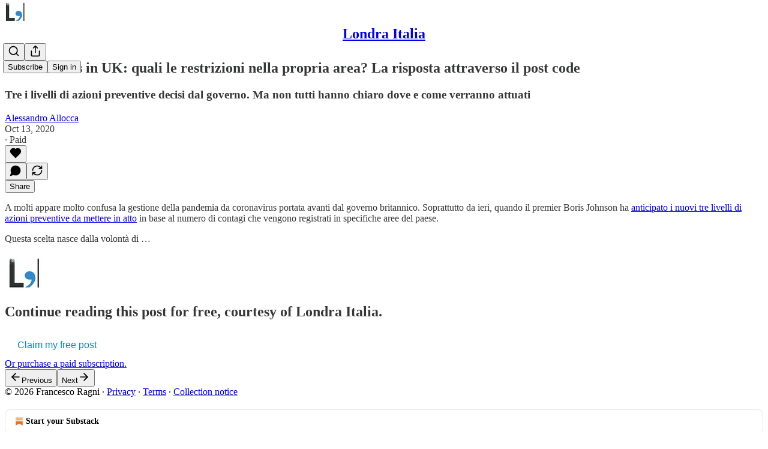

--- FILE ---
content_type: application/javascript
request_url: https://substackcdn.com/bundle/static/js/3401.e28e4899.js
body_size: 107462
content:
"use strict";(self.webpackChunksubstack=self.webpackChunksubstack||[]).push([["3401"],{39625:function(e,t,n){n.d(t,{A:()=>i});let i={textInput:"textInput-kYr7wC"}},72032:function(e,t,n){n.d(t,{A:()=>i});let i={header:"header-m3czQu",headerWithJustTitle:"headerWithJustTitle-AWuTLu",noImage:"noImage-VVe5Lh",actions:"actions-mMxsK2",thickRule:"thickRule-c8r1qH",bodyWrapperTwoMiddleColumns:"bodyWrapperTwoMiddleColumns-EOoshF",notifyButton:"notifyButton-wkevVH",hoverText:"hoverText-OtXqlP",notifyButtonInternal:"notifyButtonInternal-wv0x02",titleNotifyButton:"titleNotifyButton-bWyjlY",caret:"caret-vNjCU3",collapsed:"collapsed-KQpXLZ"}},45663:function(e,t,n){n.d(t,{A:()=>i});let i={specialFeatureHeaderContainer:"specialFeatureHeaderContainer-Skrlng",thickRule:"thickRule-oguYhe",threeColumnContainer:"threeColumnContainer-ziuSvf",mediumRule:"mediumRule-wQbBfo",headerButtonMobile:"headerButtonMobile-DURJFG",america250HomepageHeader:"america250HomepageHeader-Gp7Pmn",a250Rule:"a250Rule-oAzvtB",a250Logo:"a250Logo-sb3SfS"}},78918:function(e,t,n){n.d(t,{A:()=>i});let i={container:"container-xlqXTa",containerHoverLight:"containerHoverLight-pv1hHj"}},60996:function(e,t,n){n.d(t,{k:()=>g});var i=n(79785),l=n(4006),r=n(17402),o=n(84605),a=n(45064),s=n(76977),d=n(16993),c=n(57820),u=n(18947),p=n(49807),h=n(81675);function m(){let e=(0,i._)([""," by ",""]);return m=function(){return e},e}function g(e){let{onClose:t,post:n,pub:i,comment:g}=e,{iString:v,iTemplate:Y,language:f}=(0,o.GO)(),[b,y]=(0,r.useState)({width:400,height:400}),[_,w]=(0,r.useState)(!1),C=(0,r.useRef)(null);(0,r.useEffect)(()=>{if(!g&&!n)return;let e=e=>{e.data.iframeHeight&&(y({width:500,height:e.data.iframeHeight}),w(!0))};return window.addEventListener("message",e),()=>{window.removeEventListener("message",e)}},[g,n]);let I=g?'<div class="substack-post-embed"><p lang="'.concat(f,'">').concat("".concat(g.body||""),"</p>").concat(g.name?"<p> - ".concat(g.name,"</p>"):g.handle?"<p> - @".concat(g.handle,"</p>"):"",'<a data-comment-link href="').concat((0,p.Zgx)(g),'">').concat(v("Read on Substack"),'</a></div><script async src="').concat((0,p.Ewe)(),'/embedjs/embed.js" charset="utf-8"><\/script>'):i&&n?'<div class="substack-post-embed"><p lang="'.concat(f,'">').concat(Y(m(),n.title,i.author_name),"</p><p>").concat(n.subtitle,'</p><a data-post-link href="').concat((0,u.st)(i,n.slug),'">').concat(v("Read on Substack"),'</a></div><script async src="').concat((0,p.Ewe)(),'/embedjs/embed.js" charset="utf-8"><\/script>'):"",{width:k,height:S,scaler:D}=(e=>{let{width:t,height:n}=e,i="undefined"!=typeof window?window.innerHeight:1/0,l=1;return i<700?l=.7:i<800?l=.75:i<900&&(l=.8),{width:t*l,height:n*l,scaler:l}})(b);return(0,l.FD)(l.FK,{children:[(0,l.Y)(d.rQ,{title:v("Embed note"),showDivider:!0,showClose:!0,onClose:t}),(0,l.Y)(d.cw,{gap:20,children:(0,l.FD)(s.VP,{style:{width:_?k:void 0,height:S},minHeight:_?void 0:220,bg:"secondary",radius:"md",overflow:"hidden",border:"detail",children:[(0,l.Y)("iframe",{ref:C,style:{transform:"scale(".concat(D,")"),width:b.width,height:b.height,display:_?"block":"none"},className:h.A.iframe,src:g?(0,p.RYA)(g,{isPreview:!0}):i&&n?(0,u.ti)(i,n.slug,{isPreview:!0}):"",onLoad:()=>{w(!0)}}),!_&&(0,l.Y)(s.ov,{flex:"grow",children:(0,l.Y)(c.y$,{})})]})}),(0,l.Y)(d.jl,{direction:"column",primaryButton:(0,l.Y)(a.c,{value:I,confirmationText:v("Copied code to clipboard")})})]})}},30796:function(e,t,n){n.d(t,{h:()=>c});var i=n(4006),l=n(32485),r=n.n(l),o=n(17402),a=n(10278),s=n(76977),d=n(71305);function c(e){let{className:t,assets:n,readOnly:l,onClick:c,maxHeight:p=420,children:h,feedItem:m,commentId:g}=e,v=(0,a.Cu)(n),[Y,f]=(0,o.useState)(null),b=(0,o.useRef)(null),y=(0,a.wY)(b,0),[_,w]=v;if(!_||!w)return null;let C=_.width&&_.height?_.width/_.height:1,I=w.width&&w.height?w.width/w.height:1,k=C+I,S=y-6,D=Math.min(p,S/k),F=[S*C/k,S*I/k];return(0,i.FD)(s.pT,{ref:b,className:r()(d.A.imageDiptych,t),gap:6,overflow:"hidden",children:[v.map((e,t)=>(0,i.Y)(u,{asset:e.src,explicit:e.explicit,readOnly:l,width:F[t],height:D,index:t,onClick:l?void 0:n=>{n.preventDefault(),c&&c({attachmentId:e.id,attachmentType:"image"}),f({index:t})},children:h},e.src)),!l&&(0,i.Y)(a.yx,{assets:v,imageViewer:Y,setImageViewer:f,readOnly:l,feedItem:m,commentId:g})]})}function u(e){let{asset:t,explicit:n,onClick:l,readOnly:o,width:s=500,height:c,children:u,index:p}=e;return(0,i.Y)(a.Vn,{asset:t,explicit:n,onClick:l,readOnly:o,width:s,height:c,className:r()(d.A.diptychImage,d.A["index-".concat(p+1)]),children:u})}},30653:function(e,t,n){n.d(t,{M:()=>x});var i=n(79785),l=n(4006),r=n(32485),o=n.n(r),a=n(17402),s=n(8853),d=n(71900),c=n(9599),u=n(2538),p=n(84605),h=n(86500),m=n(68349),g=n(24078),v=n(89490),Y=n(35369),f=n(16993),b=n(84843),y=n(81203),_=n(46453),w=n(11510),C=n(39318),I=n(57324),k=n(82130);function S(){let e=(0,i._)(["Tell "," you appreciate their post"]);return S=function(){return e},e}function D(){let e=(0,i._)(["Join the discussion for ","'s post"]);return D=function(){return e},e}function F(){let e=(0,i._)(["Quickly share posts with your followers"]);return F=function(){return e},e}let P=[{angle:-25,rotation:5,scale:1,flip:!1},{angle:135,rotation:-5,scale:.66,flip:!0}];function x(e){let{isOpen:t,setOpen:n,author:i,pub:r,action:o,postId:s,postSlug:d}=e,c=(0,w.Iu)(),{iString:u,iTemplate:g}=(0,p.GO)(),{requireLogin:v}=(0,_.eE)();if((0,a.useEffect)(()=>{t&&(0,h.u4)(h.qY.POST_UFI_APP_UPSELL_SHOWN,{action:o,author_id:null==i?void 0:i.id,post_id:s})},[t,o,i,s]),!i||!r)return null;let y=()=>{(0,h.u4)(h.qY.POST_UFI_APP_UPSELL_DISMISSED,{action:o,author_id:null==i?void 0:i.id,post_id:s}),n(!1)},k={like:u("Like this in the app"),comment:u("Comment in the app"),restack:u("Restack this in the app")},P={like:g(S(),i.name),comment:g(D(),i.name),restack:g(F())},x=k[o],A=P[o];return(0,l.FD)(f.aF,{isOpen:t,onClose:y,children:[(0,l.Y)(b.rQ,{icon:(0,l.Y)(T,{action:o,author:i,pub:r}),alignItems:"center",title:x,description:A,showClose:!0,onClose:y}),(0,l.Y)(f.q1,{}),(0,l.Y)(f.jl,{direction:"column",primaryButton:(0,l.Y)(Y.$n,{priority:"primary",onClick:()=>{if((0,h.u4)(h.qY.POST_UFI_APP_UPSELL_GET_APP_CLICKED,{action:o,author_id:null==i?void 0:i.id,post_id:s,is_mobile:c}),c){let e=(0,C.XV8)(r.subdomain,d,{redirect:"app-store",source:I.VU.postUfiModal});(0,m.V2)(e,{newTab:!0}),n(!1)}},children:u(c?"Open Substack":"Get the app")}),secondaryButton:(0,l.Y)(Y.$n,{priority:"secondary",onClick:()=>{(0,h.u4)(h.qY.POST_UFI_APP_UPSELL_SIGN_IN_CLICKED,{action:o,author_id:null==i?void 0:i.id,post_id:s}),n(!1),null==v||v()},children:u("Sign in")})})]})}function T(e){let{action:t,author:n,pub:i}=e,r=n.photo_url?(0,l.Y)(g.eu,{photoUrl:n.photo_url,size:88,className:k.A.avatar}):i.logo_url?(0,l.Y)(y.Nq,{pub:i,size:88,className:k.A.avatar}):(0,l.Y)(s.c,{src:"/img/substack-app-icon.png",width:88,height:88});return(0,l.FD)(v.az,{position:"relative",width:84,height:84,children:[r,P.map((e,n)=>(0,l.Y)(A,{config:e,action:t},n))]})}function A(e){let{config:t,action:n}=e,i=t.angle*Math.PI/180,r=46*Math.cos(i),o=46*Math.sin(i);return(0,l.Y)(v.az,{className:k.A.stickerContainer,style:{"--sticker-x":"".concat(r,"px"),"--sticker-y":"".concat(o,"px"),"--sticker-scale":t.scale,"--sticker-rotation":"".concat(t.rotation,"deg"),"--sticker-flip":t.flip?"-1":"1"},children:(0,l.Y)(E,{action:n})})}function E(e){let{action:t}=e;return"like"===t?(0,l.Y)(c.A,{size:32,className:o()(k.A.sticker,k.A.like)}):"comment"===t?(0,l.Y)(d.A,{size:32,className:o()(k.A.sticker,k.A.comment)}):"restack"===t?(0,l.Y)(u.A,{size:32,className:o()(k.A.sticker,k.A.restack)}):null}},13950:function(e,t,n){n.d(t,{DH:()=>d,xF:()=>u});var i=n(4006),l=n(32485),r=n.n(l),o=n(17402),a=n(10996),s=n(6045);function d(e){let{prefix:t,children:n}=e;if(t){let e="header"===t?s.A.headerTheme:"footer"===t?s.A.footerTheme:s.A.footerSecondaryTheme;return(0,i.Y)(c.Provider,{value:t,children:(0,i.Y)("div",{className:r()(s.A.pubTheme,e),children:n})})}return(0,i.Y)(a.NP,{theme:s.A.pubTheme,children:n})}let c=(0,o.createContext)(null);function u(){let e=(0,o.useContext)(c);return{onOpen:o.default.useCallback(()=>{let t=document.getElementById("menu-portal");if(!t||!e)return;let n="header"===e?s.A.headerTheme:"footer"===e?s.A.footerTheme:s.A.footerSecondaryTheme;t.className=r()(s.A.pubTheme,n)},[e]),onClose:o.default.useCallback(()=>{let e=document.getElementById("menu-portal");e&&(e.className="")},[])}}},7e4:function(e,t,n){n.d(t,{b:()=>k});var i=n(79785),l=n(4006),r=n(17402),o=n(15734),a=n.n(o),s=n(84605),d=n(35369),c=n(33727),u=n(60322),p=n(76977),h=n(16993),m=n(81203),g=n(63136),v=n(36372),Y=n(39318),f=n(82776);function b(){let e=(0,i._)(["Recommend ","?"]);return b=function(){return e},e}function y(){let e=(0,i._)(["Recommend "," and "," other Substacks?"]);return y=function(){return e},e}function _(){let e=(0,i._)(["Since you embedded "," in your post, we thought you might like to recommend them to your subscribers."]);return _=function(){return e},e}function w(){let e=(0,i._)(["Since you embedded these Substacks in your post, we thought you might like to recommend them to your subscribers."]);return w=function(){return e},e}function C(){let e=(0,i._)(["Recommend "," Substack"]);return C=function(){return e},e}function I(){let e=(0,i._)(["Recommend "," Substacks"]);return I=function(){return e},e}function k(e){var t,n;let{pub:i,pubsToRecommend:o}=e,{iString:c,iTemplate:u,iPlural:m}=(0,s.GO)(),g=(0,v.d)(),[Y,f]=(0,r.useState)(!0),[k,D]=(0,r.useState)(!1),[F,P]=(0,r.useState)(new Set((o||[]).map(e=>e.id)));if(0===o.length||!o[0])return null;let x=()=>{f(!1)},T=async()=>{try{D(!0);let e=Array.from(F);await a().put("/api/v1/recommendations/multiple").send({recommending_publication_id:i.id,recommended_publication_ids:e,source:"post_publish_cta",suggested:e.map(()=>!0)}),e.length&&g.popToast(()=>(0,l.Y)(v.y,{text:m("Added %1 recommendation","Added %1 recommendations",e.length)})),x()}catch(e){console.error("Failed to add recommendations: ",e),g.popToast(()=>(0,l.Y)(v.y,{text:c("Failed to add recommendations")})),x()}finally{D(!1)}},A=F.size,E=1===o.length?u(b(),o[0].name):u(y(),o[0].name,o.length-1),N=1===o.length?u(_(),null!=(n=null==(t=o[0])?void 0:t.name)?n:""):u(w());return(0,l.Y)(l.FK,{children:Y?(0,l.FD)(h.aF,{isOpen:Y,onClose:x,children:[(0,l.Y)(h.rQ,{title:E,description:N,onClose:x,showClose:!0,showDivider:!0}),(0,l.Y)(h.cw,{children:(0,l.Y)(p.VP,{gap:16,children:o.map(e=>(0,l.Y)(S,{pub:e,checked:F.has(e.id),onChange:()=>{var t;let n;return t=e.id,void((n=new Set(F)).has(t)?n.delete(t):n.add(t),P(n))}},e.id))})}),(0,l.Y)(h.jl,{showDivider:!0,primaryButton:(0,l.Y)(d.$n,{onClick:T,disabled:0===A,loading:k,children:0===A?c("Recommend"):u(1===A?C():I(),A)}),secondaryButton:(0,l.Y)(d.$n,{onClick:x,priority:"secondary",children:c("Cancel")})})]}):null})}function S(e){let{pub:t,checked:n,onChange:i}=e;return(0,l.Y)("label",{children:(0,l.FD)(c.Z,{padding:12,gap:12,direction:"row",alignItems:"center",cursor:"pointer",children:[(0,l.Y)(m.wg,{pub:t,size:40,openInNewTab:!0}),(0,l.FD)(p.VP,{gap:2,flex:"grow",children:[(0,l.Y)(g.EY.B3,{children:(0,l.Y)(g.Yq,{href:(0,Y.$_T)(t),target:"_blank",children:t.name})}),(0,l.Y)(g.EY.B4,{color:"secondary",children:(0,f.getByLine)(t)})]}),(0,l.Y)(u.S,{name:"pub-".concat(t.id),checked:n,onChange:i,size:"sm"})]})})}},84236:function(e,t,n){n.d(t,{Jq:()=>u,pJ:()=>p});var i=n(69277),l=n(70408),r=n(4006),o=n(76977),a=n(63136),s=n(39318),d=n(49807);let c=(e,t)=>{var n;return null==(n=e.sponsorship_campaigns)?void 0:n.find(e=>{let n="podcast"===e.campaign_type,i=e.section_id&&t&&e.section_id===t.id,l=!e.section_id&&!t;return n&&(i||l)})},u=(e,t)=>!!c(e,t),p=e=>{var t;let{align:n="left",direction:u="row",gap:p=16,pub:h,post:m=null,section:g=null,textField:v="short_text",imageHeight:Y=16,paddingY:f,paddingX:b}=e,y=c(h,g);if(!y)return null;let _="episode_short_text"===v?y.episode_short_text:y.short_text;if(!_)return null;let w=(0,s.qCG)({campaignId:y.id,medium:"podcast",pubId:h.id,url:y.link_url,postId:null==m?void 0:m.id,referrer:"undefined"!=typeof window?window.location.href:void 0}),C=(0,r.FD)(r.FK,{children:[(0,r.Y)(a.EY.Digit,{color:"pub-secondary-text",weight:"regular",children:_}),y.image_url&&(0,r.Y)("img",{alt:null!=(t=y.image_alt_text)?t:"",src:(0,d.dJ9)(y.image_url,250),style:{width:"auto",height:Y}})]}),I=(0,i._)({alignItems:"center",as:"a",gap:p,href:w,target:"_blank",justifyContent:(()=>{switch(n){case"center":return"center";case"right":return"end";default:return}})()},f&&{paddingY:f},b&&{paddingX:b});return"column"===u?(0,r.Y)(o.I1,(0,l._)((0,i._)({},I),{children:C})):(0,r.Y)(o.Ye,(0,l._)((0,i._)({},I),{children:C}))}},44309:function(e,t,n){n.d(t,{w:()=>o});var i=n(4006),l=n(31392),r=n(10996);function o(e){let{children:t}=e,n=(0,l.Ut)();return(0,i.Y)(r.NP,{theme:"dark"===n?"substack-theme dark-mode":"substack-theme",children:t})}},4013:function(e,t,n){n.d(t,{A:()=>d});var i=n(69277),l=n(70408),r=n(4006),o=n(32641),a=n(97731);let s=e=>{var{name:t,children:n}=e,s=(0,o._)(e,["name","children"]);return(0,r.Y)(a.A,(0,l._)((0,i._)({},s),{name:t,svgParams:{viewBox:"0 0 24 24",height:24,width:24,stroke:"#1C110B"},children:n}))},d=e=>(0,r.FD)(s,(0,l._)((0,i._)({},e),{name:"ActivationUsersIcon",children:[(0,r.Y)("path",{d:"M17 21V19C17 16.7909 15.2091 15 13 15H5C2.79086 15 1 16.7909 1 19V21",strokeWidth:"1.3",strokeLinecap:"round","stroke-linejoin":"round"}),(0,r.Y)("path",{fillRule:"evenodd",clipRule:"evenodd",d:"M9 11C11.2091 11 13 9.20917 13 7.00003C13 4.79089 11.2091 3.00003 9 3.00003C6.79086 3.00003 5 4.79089 5 7.00003C5 9.20917 6.79086 11 9 11Z",strokeWidth:"1.3",strokeLinecap:"round","stroke-linejoin":"round"}),(0,r.Y)("path",{d:"M23 21V19C22.9986 17.1772 21.765 15.5858 20 15.13",strokeWidth:"1.3",strokeLinecap:"round","stroke-linejoin":"round"}),(0,r.Y)("path",{d:"M16 3.13004C17.7699 3.58321 19.0078 5.17803 19.0078 7.00504C19.0078 8.83204 17.7699 10.4269 16 10.88",strokeWidth:"1.3",strokeLinecap:"round","stroke-linejoin":"round"})]}))},32999:function(e,t,n){n.d(t,{A:()=>s});var i=n(69277),l=n(70408),r=n(32641),o=n(4006),a=n(97731);let s=e=>{var{size:t=24,color:n="var(--color-utility-white)",className:s}=e,d=(0,r._)(e,["size","color","className"]);return(0,o.Y)(a.A,(0,l._)((0,i._)({},d),{name:"EyeIconFilled",svgParams:{viewBox:"0 0 24 24"},stroke:"none",width:t,height:t,fill:n,className:s,children:(0,o.Y)("path",{d:"M11.869 18.1925C17.6987 18.1925 21.7307 13.4687 21.7307 11.9962C21.7307 10.5163 17.6914 5.7998 11.869 5.7998C6.11209 5.7998 2 10.5163 2 11.9962C2 13.4687 6.11209 18.1925 11.869 18.1925ZM11.869 16.0566C9.59825 16.0566 7.79331 14.2123 7.79331 11.9962C7.79331 9.72174 9.59825 7.93573 11.869 7.93573C14.1179 7.93573 15.9374 9.72174 15.9374 11.9962C15.9374 14.2123 14.1179 16.0566 11.869 16.0566ZM11.869 13.4614C12.6769 13.4614 13.3464 12.7981 13.3464 11.9962C13.3464 11.187 12.6769 10.5236 11.869 10.5236C11.0538 10.5236 10.3843 11.187 10.3843 11.9962C10.3843 12.7981 11.0538 13.4614 11.869 13.4614Z"})}))}},46137:function(e,t,n){n.d(t,{A:()=>a});var i=n(69277),l=n(70408),r=n(4006),o=n(97731);let a=e=>(0,r.FD)(o.A,(0,l._)((0,i._)({},e),{name:"FoundingBadgeIcon",svgParams:{height:14,width:14,viewBox:"0 0 14 14"},children:[(0,r.Y)("circle",{cx:"3.93749",cy:"5.97916",r:"3.4375"}),(0,r.Y)("path",{d:"M8.39583 9.49273C8.39583 11.3912 6.85681 12.9302 4.95833 12.9302C3.05985 12.9302 1.52083 11.3912 1.52083 9.49273C1.52083 7.59425 3.05985 6.05523 4.95833 6.05523C6.85681 6.05523 8.39583 7.59425 8.39583 9.49273Z"}),(0,r.Y)("path",{d:"M12.4792 9.49273C12.4792 11.3912 10.9402 12.9302 9.04172 12.9302C7.14324 12.9302 5.60422 11.3912 5.60422 9.49273C5.60422 7.59425 7.14324 6.05523 9.04172 6.05523C10.9402 6.05523 12.4792 7.59425 12.4792 9.49273Z"}),(0,r.Y)("circle",{cx:"6.99999",cy:"3.9375",r:"3.4375"}),(0,r.Y)("circle",{cx:"10.0625",cy:"5.97916",r:"3.4375"})]}))},3364:function(e,t,n){n.d(t,{A:()=>s});var i=n(69277),l=n(70408),r=n(32641),o=n(4006),a=n(97731);let s=e=>{var{color:t="#262626"}=e,n=(0,r._)(e,["color"]);return(0,o.FD)(a.A,(0,l._)((0,i._)({},n),{name:"LockThinIcon",svgParams:{height:16,width:16},children:[(0,o.Y)("path",{className:"lock-shackle",d:"M5 6L5 3.9C5 2.57452 6.11929 1.5 7.5 1.5C8.88071 1.5 10 2.57452 10 3.9V6",stroke:t}),(0,o.Y)("path",{className:"lock-body",d:"M2 7.5C2 6.94772 2.44772 6.5 3 6.5H12C12.5523 6.5 13 6.94772 13 7.5V12.5C13 13.0523 12.5523 13.5 12 13.5H3C2.44771 13.5 2 13.0523 2 12.5V7.5Z",fill:t,stroke:t})]}))}},20297:function(e,t,n){n.d(t,{A:()=>s});var i=n(69277),l=n(70408),r=n(4006),o=n(33167),a=n(97731);let s=e=>(0,r.Y)(a.A,(0,l._)((0,i._)({},e),{name:"LucideArrowUpRight",svgParams:{height:24,width:24},children:(0,r.Y)(o.A,{height:24,stroke:e.stroke,fill:e.fill,strokeWidth:e.strokeWidth})}))},89839:function(e,t,n){n.d(t,{A:()=>s});var i=n(69277),l=n(70408),r=n(4006),o=n(57157),a=n(97731);let s=function(e){return(0,r.Y)(a.A,(0,l._)((0,i._)({},e),{name:"LucideBookmark",svgParams:{height:24,width:24,fill:"#000000",strokeWidth:0},children:(0,r.Y)(o.A,{height:24,stroke:e.stroke,fill:e.fill,strokeWidth:e.strokeWidth})}))}},18325:function(e,t,n){n.d(t,{A:()=>s});var i=n(69277),l=n(70408),r=n(4006),o=n(54687),a=n(97731);let s=e=>(0,r.Y)(a.A,(0,l._)((0,i._)({},e),{name:"LucideComments",svgParams:{height:24,width:24,fill:"#000000",strokeWidth:0},children:(0,r.Y)(o.A,{height:24,stroke:e.stroke,fill:e.fill,strokeWidth:e.strokeWidth})}))},43427:function(e,t,n){n.d(t,{A:()=>s});var i=n(69277),l=n(70408),r=n(4006),o=n(23345),a=n(97731);let s=e=>(0,r.Y)(a.A,(0,l._)((0,i._)({},e),{name:"LucideHeart",svgParams:{height:24,width:24,fill:"#000000",strokeWidth:0},children:(0,r.Y)(o.A,{height:24,stroke:e.stroke,fill:e.fill,strokeWidth:e.strokeWidth})}))},14394:function(e,t,n){n.d(t,{A:()=>s});var i=n(69277),l=n(70408),r=n(4006),o=n(60927),a=n(97731);let s=e=>(0,r.Y)(a.A,(0,l._)((0,i._)({},e),{name:"LucideArrowLeftRight",svgParams:{height:24,width:24,fill:"#000000",strokeWidth:0},children:(0,r.Y)(o.A,{height:24,stroke:e.stroke,fill:e.fill,strokeWidth:e.strokeWidth})}))},78330:function(e,t,n){n.d(t,{A:()=>a});var i=n(69277),l=n(70408),r=n(4006),o=n(97731);let a=e=>(0,r.Y)(o.A,(0,l._)((0,i._)({},e),{name:"LucideShare",svgParams:{height:24,width:24,fill:"#000000",strokeWidth:0},children:(0,r.Y)("svg",{width:24,height:24,viewBox:"0 0 24 24",fill:"none",xmlns:"http://www.w3.org/2000/svg",children:(0,r.Y)("path",{d:"M12.4376 15.6C4.77778 15.6 2 20.3999 2 20.3999C2 12.5999 5.88889 8.4 12.4376 8.4V3L22 11.9812L12.4376 21V15.6Z",strokeWidth:e.strokeWidth,fill:e.fill,className:"lucide",strokeLinecap:"round",strokeLinejoin:"round"})})}))},58299:function(e,t,n){n.d(t,{A:()=>a});var i=n(69277),l=n(70408),r=n(4006),o=n(97731);let a=e=>(0,r.Y)(o.A,(0,l._)((0,i._)({},e),{name:"NoteForwardIcon",svgParams:{height:24,width:24,stroke:e.stroke,strokeWidth:e.strokeWidth},children:(0,r.Y)("path",{d:"M21 3V8M21 8H16M21 8L18 5.29962C16.7056 4.14183 15.1038 3.38328 13.3879 3.11547C11.6719 2.84766 9.9152 3.08203 8.32951 3.79031C6.74382 4.49858 5.39691 5.65051 4.45125 7.10715C3.5056 8.5638 3.00158 10.2629 3 11.9996M3 21V16M3 16H8M3 16L6 18.7C7.29445 19.8578 8.89623 20.6163 10.6121 20.8841C12.3281 21.152 14.0848 20.9176 15.6705 20.2093C17.2562 19.501 18.6031 18.3491 19.5487 16.8925C20.4944 15.4358 20.9984 13.7367 21 12",strokeLinecap:"round","stroke-linejoin":"round"})}))},71941:function(e,t,n){n.d(t,{A:()=>s});var i=n(69277),l=n(70408),r=n(32641),o=n(4006),a=n(97731);let s=e=>{var{size:t=24,color:n="var(--color-fg-primary)"}=e,s=(0,r._)(e,["size","color"]);return(0,o.Y)(a.A,(0,l._)((0,i._)({},s),{name:"NoteQuoteForwardIcon",svgParams:{viewBox:"0 0 24 24"},width:t,height:t,stroke:n,strokeWidth:2,fill:"none",children:(0,o.Y)("path",{d:"M13.4147 2.09993C10.4072 1.67249 7.2423 2.61548 4.92891 4.92887C1.02366 8.83411 1.02366 15.1658 4.92891 19.071C8.83415 22.9762 15.1658 22.9762 19.071 19.071C21.3844 16.7576 22.3274 13.5927 21.9 10.5852M18.5 2.62126C18.8978 2.22343 19.4374 1.99994 20 1.99994C20.5626 1.99994 21.1021 2.22343 21.5 2.62126C21.8978 3.01908 22.1213 3.55865 22.1213 4.12126C22.1213 4.68387 21.8978 5.22343 21.5 5.62126L13 14.1213L8.99998 15.1213L9.99998 11.1213L18.5 2.62126Z",strokeLinecap:"round","stroke-linejoin":"round"})}))}},26184:function(e,t,n){n.d(t,{A:()=>a});var i=n(69277),l=n(70408),r=n(4006),o=n(97731);let a=e=>(0,r.FD)(o.A,(0,l._)((0,i._)({},e),{name:"PinIconSmall",svgParams:{height:16,width:14},children:[(0,r.Y)("path",{d:"M7 1.00006L10 1.00006C10.5523 1.00006 11.0846 1.47946 10.8452 1.97714C10.6681 2.3451 10.2927 2.75194 9.5 3.17301L10 7.51891C10.7819 7.7681 11.949 8.31222 12.9204 9.21856C13.4827 9.74324 13.0402 10.561 12.2711 10.561H7"}),(0,r.Y)("path",{d:"M7 1.00006L4 1.00006C3.44772 1.00006 2.91538 1.47946 3.15482 1.97714C3.33185 2.3451 3.70727 2.75194 4.5 3.17301L4 7.51891C3.2181 7.7681 2.05103 8.31222 1.07961 9.21856C0.517263 9.74324 0.959808 10.561 1.72891 10.561H7"}),(0,r.Y)("path",{d:"M7 10.561L7 15","stroke-linecap":"round","stroke-linejoin":"round"})]}))},23747:function(e,t,n){n.d(t,{A:()=>a});var i=n(69277),l=n(70408),r=n(4006),o=n(97731);let a=e=>(0,r.Y)(o.A,(0,l._)((0,i._)({},e),{name:"YoutubeIcon",svgParams:{height:24,width:24},children:(0,r.Y)("path",{d:"M21.582 6.07467C21.352 5.21467 20.674 4.53667 19.814 4.30667C18.254 3.88867 12 3.88867 12 3.88867C12 3.88867 5.746 3.88867 4.186 4.30667C3.326 4.53667 2.648 5.21467 2.418 6.07467C2 7.63467 2 11.8887 2 11.8887C2 11.8887 2 16.1427 2.418 17.7027C2.648 18.5627 3.326 19.2407 4.186 19.4707C5.746 19.8887 12 19.8887 12 19.8887C12 19.8887 18.254 19.8887 19.814 19.4707C20.675 19.2407 21.352 18.5627 21.582 17.7027C22 16.1427 22 11.8887 22 11.8887C22 11.8887 22 7.63467 21.582 6.07467ZM10 15.3527V8.42467L16 11.8887L10 15.3527Z"})}))},9292:function(e,t,n){n.d(t,{Sb:()=>o});var i=n(69277),l=n(70408),r=n(4006);function o(e){return(0,r.Y)("svg",(0,l._)((0,i._)({width:"12",height:"12",viewBox:"0 0 12 12",xmlns:"http://www.w3.org/2000/svg"},e),{children:(0,r.Y)("path",{d:"M5.67709 10C6.02484 10 6.28151 9.73617 6.28151 9.37872V7.91489H6.37259C7.82981 7.91489 8.69917 8.39574 9.30773 9.54894C9.48574 9.88085 9.69273 9.97021 9.93698 9.97021C10.2682 9.97021 10.5 9.64255 10.5 9.00426C10.5 5.94894 9.16283 4.10638 6.37259 4.10638H6.28151V2.64255C6.28151 2.28511 6.02484 2 5.66881 2C5.43698 2 5.27139 2.09787 5.01886 2.33617L1.73183 5.4766C1.56624 5.6383 1.5 5.82553 1.5 6C1.5 6.16596 1.57038 6.36596 1.73183 6.5234L5.01886 9.68511C5.24655 9.90213 5.43698 10 5.67709 10Z"})}))}n(97731)},97683:function(e,t,n){n.d(t,{B:()=>ee,D:()=>$});var i=n(79785),l=n(4006),r=n(38376),o=n(49436),a=n(70010),s=n(12723),d=n(25005),c=n(27775),u=n(35404),p=n(14520),h=n(44435),m=n(3549),g=n(56195),v=n(12203),Y=n(80827),f=n(61250),b=n(27786),y=n(3160),_=n(93540),w=n(50180),C=n(33167),I=n(54718),k=n(17402),S=n(15734),D=n.n(S),F=n(37767),P=n(41935),x=n(69277),T=n(70408),A=n(68349),E=n(35369),N=n(76977),B=n(67211),M=n(84270),R=n(16993),L=n(36372);function O(e){var t,n;let{isOpen:i,onClose:r,post:o}=e,a=(0,L.d)(),[s,d]=(0,k.useState)(!1),c=null==(n=o.postTheme)||null==(t=n.variant_config)?void 0:t.fullWidthImage,u={hideOverlay:(null==c?void 0:c.hideOverlay)||!1,hideSectionLink:(null==c?void 0:c.hideSectionLink)||!1,textColor:(null==c?void 0:c.textColor)||"black"},[p,h]=(0,k.useState)(u),m=async()=>{d(!0);try{var e;let t=(0,T._)((0,x._)({},null==(e=o.postTheme)?void 0:e.variant_config),{fullWidthImage:p});await D().patch("/api/v1/post/".concat(o.id,"/theme")).send({variant_config:t}),location.reload()}catch(e){a.popToast(()=>(0,l.Y)(L.y,{text:(0,A.uX)(e)}))}finally{d(!1)}},g=()=>{h(u),r()};return(0,l.FD)(R.aF,{isOpen:i,onClose:g,children:[(0,l.Y)(R.rQ,{showClose:!0,title:"Full Width Image Options",onClose:g}),(0,l.Y)(R.cw,{children:(0,l.FD)(N.I1,{gap:12,children:[(0,l.Y)(M.z,{label:"Text Color",options:[{value:"black",label:"Black"},{value:"red",label:"Red"},{value:"white",label:"White"}],value:p.textColor,onChange:e=>h((0,T._)((0,x._)({},p),{textColor:e}))}),(0,l.Y)(B.Y,{label:"Hide overlay",value:p.hideOverlay,onChange:e=>h((0,T._)((0,x._)({},p),{hideOverlay:e}))}),(0,l.Y)(B.Y,{label:"Hide section link",value:p.hideSectionLink,onChange:e=>h((0,T._)((0,x._)({},p),{hideSectionLink:e}))})]})}),(0,l.Y)(R.jl,{primaryButton:(0,l.Y)(E.$n,{disabled:s,priority:"primary",onClick:m,children:"Save"}),secondaryButton:(0,l.Y)(E.$n,{disabled:s,priority:"secondary",onClick:g,children:"Cancel"})})]})}var z=n(84605),U=n(86500),q=n(94729),H=n(13022),W=n(28528),G=n(88774),K=n(52145),V=n(16291),j=n(4016),X=n(39318),J=n(49807),Z=n(82776);function Q(){let e=(0,i._)([""," top posts"]);return Q=function(){return e},e}function $(e){var t,n,i,I;let{pub:S,post:F,hideDropCapOption:x,hidePinning:T,hidePostHeaderOptions:E,user:N,emailSent:B,allowSendEmail:M,handleCrossPost:R,onToggleMenu:U,onSummaryOpen:$,trigger:ee,disabled:et}=e,en=(0,k.useContext)(W.wZ),ei=(0,L.d)(),{iString:el,iTemplate:er}=(0,z.GO)(),[eo,ea]=(0,k.useState)(!1),[es,ed]=(0,k.useState)(!1),[ec,eu]=(0,k.useState)(!1),[ep,eh]=(0,k.useState)(!1),[em,eg]=(0,k.useState)(!1),[ev,eY]=(0,k.useState)(null),[ef,eb]=(0,k.useState)(null),[ey,e_]=(0,k.useState)(null),[ew,eC]=(0,k.useState)(!1);(0,k.useEffect)(()=>{(async()=>{eg(!!await (0,q.x6)("/api/v1/notification_settings/post/".concat(F.id,"/mute"),{method:"GET"}))})()},[F.id]);let eI=async e=>{let t;switch(e){case"1hour":t=1;break;case"8hours":t=8;break;case"24hours":t=24}let n=t?{expires_at:(0,V.A)().add(t,"hour").toISOString()}:{};await (0,q.x6)("/api/v1/notification_settings/post/".concat(F.id,"/mute"),{method:"POST",json:n}),eg(!0),ei.popToast(()=>(0,l.Y)(L.y,{text:el("Paused notifications"),Icon:r.A}))},ek=async()=>{await (0,q.x6)("/api/v1/notification_settings/post/".concat(F.id,"/mute"),{method:"DELETE"}),eg(!1),ei.popToast(()=>(0,l.Y)(L.y,{text:el("Unpaused notifications"),Icon:o.A}))},eS=async()=>{let e={everyone:"everyone",only_free:"free subscribers",only_paid:"paid subscribers",founding:"founding members"}[F.audience];if(confirm("Send this published post as an email to ".concat(e,"?")))try{await D().post("/api/v1/drafts/".concat(F.id,"/publish")).send({send:!0,only_send:!0}),location.reload()}catch(e){alert((0,A.uX)(e))}},eD=async()=>{try{await D().put("/api/v1/posts/".concat(F.id,"/clear_cache")),location.reload()}catch(e){alert((0,A.uX)(e))}},eF=async()=>{ea(!0);try{let e=await D().post("/api/v1/posts/".concat(F.id,"/duplicate"));(0,A.V2)((0,X.I_S)(S,e.body.id),{local_navigation:!1})}catch(e){alert((0,A.uX)(e)),ea(!1)}},eP=async e=>{eu(!0),await D().patch("/api/v1/post/".concat(F.id,"/theme")).send({post_preview_crop_gravity:e}),location.reload()},ex=async e=>{eh(!0),await D().patch("/api/v1/post/".concat(F.id,"/theme")).send({disable_drop_cap:e}),location.reload()},eT=async()=>{if(ev)return;eY(S.id);let e=F.pins.includes(S.id),t="/api/v1/publication/".concat(S.id,"/pin/").concat(F.id);try{e?(await D().del(t),F.pins=F.pins.filter(e=>e!==S.id)):(await D().post(t),S.multiple_pins||(F.pins=[]),F.pins.push(S.id)),["/","/beta","/publish"].includes(location.pathname)&&location.reload()}catch(e){alert((0,A.uX)(e))}finally{eY(null)}},eA=async()=>{if(ef)return;let e=F.section_id;if(!e)return;eb(e);let t="/api/v1/publication/".concat(S.id,"/section/").concat(e,"/pin/").concat(F.id);try{F.is_section_pinned?(await D().del(t),F.is_section_pinned=!1):(await D().post(t),F.is_section_pinned=!0),(["/","/beta","/publish"].includes(location.pathname)||location.pathname.startsWith("/s/"))&&location.reload()}catch(e){alert((0,A.uX)(e))}finally{eb(null)}},eE=async()=>{if(ey)return;e_(S.id);let e=F.top_exclusions.includes(S.id),t="/api/v1/publication/".concat(S.id,"/exclusion/").concat(F.id);try{e?(await D().del(t),F.top_exclusions=[]):(await D().post(t),F.top_exclusions=[S.id]),["/","/beta","/publish"].includes(location.pathname)&&location.reload()}catch(e){alert((0,A.uX)(e))}finally{e_(null)}},eN=(null==(t=F.postTheme)?void 0:t.post_preview_crop_gravity)||en.cropGravity,eB=!(null==(n=F.postTheme)?void 0:n.disable_drop_cap),eM=null==(i=S.sections)?void 0:i.find(e=>e.id===F.section_id),eR="undefined"!=typeof window?window.location.pathname:"",eL=!!(0,H.Ay)("enable_post_summarization"),eO=(0,j.lu)({pub:S}),ez=F.is_section_pinned!==(ef===F.section_id),eU=F.pins.includes(S.id)!==(ev===S.id),eq=F.top_exclusions.includes(S.id)!==(ey===S.id),eH=eO&&!E&&(null==(I=F.postTheme)?void 0:I.header_variant)==="full-width-image";return(0,l.FD)(l.FK,{children:[(0,l.Y)(P.Cg,{isOpen:es,setIsOpen:ed}),(0,l.Y)(O,{isOpen:ew,onClose:()=>eC(!1),post:F}),(0,l.FD)(G.W1,{trigger:ee,onOpen:()=>{null==U||U({active:!0})},onClose:()=>{null==U||U({active:!1})},disabled:et,children:[(0,l.FD)(G.H9,{isFirst:!0,children:[(0,l.Y)(G.Dr,{leading:(0,l.Y)(a.A,{}),href:(0,J.PuM)(S,F.id,{referrer:eR}),native:!0,children:el("View stats")}),(0,l.Y)(G.Dr,{leading:(0,l.Y)(s.A,{}),href:(0,J.U_V)(S,F.id,{referrer:eR}),native:!0,children:el("Share assets")})]}),(0,l.FD)(G.H9,{children:[(0,l.Y)(G.Dr,{leading:(0,l.Y)(d.A,{}),href:(0,X.wu9)(S,F,{edit:!0}),children:el("Edit")}),!B&&M&&F.is_published&&(0,l.Y)(G.Dr,{leading:(0,l.Y)(c.A,{}),onClick:eS,children:el("Send as email")}),(0,l.Y)(G.Dr,{leading:(0,l.Y)(u.A,{}),disabled:eo,onClick:eF,children:eo?"Duplicating...":"Duplicate"}),R&&(0,l.Y)(G.Dr,{leading:(0,l.Y)(p.A,{}),onClick:R,children:el("Cross post")}),eO&&(0,l.Y)(G.Dr,{disabled:ec,leading:(0,l.Y)(h.A,{}),onClick:()=>eP("auto"===eN?"center":"auto"),children:ec?"Updating...":"auto"===eN?"Disable smart cropping":"Enable smart cropping"}),eO&&!x&&(0,l.Y)(G.Dr,{disabled:ep,leading:(0,l.Y)(m.A,{}),onClick:()=>ex(eB),children:ep?"Updating...":eB?"Disable drop cap":"Enable drop cap"}),eH&&(0,l.Y)(G.Dr,{leading:(0,l.Y)(g.A,{}),onClick:()=>eC(!0),children:el("Edit full width image options")}),eL&&$&&(0,l.Y)(G.Dr,{leading:(0,l.Y)(v.A,{}),onClick:$,children:el("Reader guide")}),(0,H.Ay)("show_open_post_as_pdf_button")&&(0,l.Y)(G.Dr,{leading:(0,l.Y)(Y.A,{}),onClick:()=>{ed(!0),(0,A.V2)((0,J.MGs)(S,F.id),{local_navigation:!1})},children:el("Open as PDF")})]}),(0,l.FD)(G.H9,{children:[!T&&F.slug&&(0,l.FD)(l.FK,{children:[(0,Z.isPinnable)(S)&&F.section_id&&(F.section_name||(null==eM?void 0:eM.name))&&(0,l.FD)(G.Dr,{leading:ez?(0,l.Y)(f.A,{}):(0,l.Y)(b.A,{}),onClick:eA,children:[ez?"Unpin from":"Pin to"," ",F.section_name||(null==eM?void 0:eM.name)]}),(0,Z.isPinnable)(S)&&(0,l.Y)(G.Dr,{leading:eU?(0,l.Y)(f.A,{}):(0,l.Y)(b.A,{}),onClick:eT,children:eU?"Unpin from homepage":"Pin to homepage"})]}),F.slug&&"adhoc_email"!==F.type&&(0,l.Y)(G.Dr,{leading:eq?(0,l.Y)(y.A,{}):(0,l.Y)(_.A,{}),onClick:eE,children:er(Q(),eq?"Include in":"Hide from")}),em?(0,l.Y)(K.MI,{onClick:ek,customLabel:el("Unpause notifications")}):(0,l.Y)(K.DE,{onMute:e=>eI(e),customLabel:el("Pause notifications")})]}),(null==N?void 0:N.is_global_admin)&&(0,l.FD)(G.H9,{children:[(0,l.Y)(G.Dr,{priority:"secondary",onClick:eD,leading:(0,l.Y)(w.A,{}),children:el("Clear from cache")}),(0,l.Y)(G.Dr,{priority:"secondary",href:"".concat((0,X.$_T)({subdomain:"admin"}),"/posts/").concat(F.id),leading:(0,l.Y)(C.A,{}),children:el("Open in Underground")})]})]})]})}function ee(e){let{pub:t,post:n,iconHeight:i,hidePinning:r,user:o,emailSent:a,allowSendEmail:s,iconClassName:d}=e,c=(0,l.Y)(F.A,{onClick:()=>{(0,U.u4)(U.qY.EDIT_POST_DROPDOWN_MENU_OPENED)},children:(0,l.Y)(I.A,{stroke:"var(--color-fg-secondary)",size:i,className:d})});return(0,l.Y)($,{trigger:c,pub:t,post:n,hidePinning:r,user:o,emailSent:a,allowSendEmail:s})}},50883:function(e,t,n){n.d(t,{T:()=>T});var i=n(69277),l=n(4006),r=n(17402),o=n(15734),a=n.n(o),s=n(84605),d=n(86500),c=n(69618),u=n(68349),p=n(35369),h=n(8149),m=n(48535),g=n(76977),v=n(67211),Y=n(20500),f=n(76171),b=n(16993),y=n(81203),_=n(94996),w=n(63136),C=n(11587),I=n(65842),k=n(36372),S=n(16291),D=n(98111),F=n(56262),P=n(39318);let x={everyone:"Everyone",only_paid:"Paid subscribers",founding:"Founding members"},T=e=>{let{pub:t,post:n,user:o,open:y,setOpen:D,placeholderText:T=""}=e,E=(0,S.A)().add(2,"minutes"),[N,B]=(0,r.useState)(null),[M,R]=(0,r.useState)(T),[L,O]=(0,r.useState)(!1),[z,U]=(0,r.useState)(!0),[q,H]=(0,r.useState)("PREAMBLE"),[W,G]=(0,r.useState)(null),[K,V]=(0,r.useState)(void 0),[j,X]=(0,r.useState)(!0),[J,Z]=(0,r.useState)(!0),[Q,$]=(0,r.useState)(!1),[ee,et]=(0,r.useState)((0,S.A)().add(1,"day").toDate()),[en,ei]=(0,r.useState)(""),{iString:el}=(0,s.GO)(),er={everyone:"to everyone",founding:"to founding members",only_paid:"to paid subscribers"}[null!=K?K:"null"],eo=j?"Send":"Publish",ea=Q&&ee?(0,S.A)(ee).max(E).fromNow():"",es=j?er:"",ed="".concat(eo," cross-post ").concat(es," ").concat(ea),ec=null==N?void 0:N.find(e=>e.id===W),eu=(0,k.d)();(0,r.useEffect)(()=>{let e=async()=>{try{var e;let t=await a().get("/api/v1/restack/restackable-pubs"),n=(null==t||null==(e=t.body)?void 0:e.publications)||[];B(n),U(!1),n.length>0&&(G(n[0].id),V("everyone"))}catch(e){console.error("Failed to load user profile for restacking: ",e)}};y&&!N&&z&&e()},[y,o,z,U,N,B]),(0,r.useEffect)(()=>{y&&N&&0===N.length&&!z&&(0,u.V2)((0,P.f5H)())},[y,N,z]);let ep=(e,i)=>{D(!y,i),H("PREAMBLE"),ei(null),U(!1),i&&(R(""),(0,d.u4)(d.qY.RESTACK_POST_SUBMITTED,{restacked_publication_id:t.id,restacked_post_id:n.id,restacking_user_id:o.id,restacking_publication_id:null==ec?void 0:ec.id,restacking_blurb:M}),eu.popToast(()=>(0,l.Y)(k.y,{text:Q?"This post is scheduled to cross-post ".concat(ea):"This post was cross-posted to your subscribers"}))),(0,d.u4)(d.qY.CROSS_POST_MODAL_CLOSED,{didRestack:i})},eh=async()=>{(0,d.u4)(d.qY.CROSS_POST_MODAL_SUBMIT_CLICKED),U(!0);try{if(Q){let e=(0,S.A)(ee).max(E).toDate();if(!ec)throw Error("no selectedPub");await a().post("/api/v1/restack/".concat(n.id,"/schedule")).send({audience:K,restackingPubId:ec.id,introText:M,sendEmail:j,publishToWeb:J,scheduledAt:e})}else{if(!ec)throw Error("no selectedPub");await a().post("/api/v1/restack/".concat(n.id)).send({audience:K,restackingPubId:ec.id,introText:M,sendEmail:j,publishToWeb:J})}(0,d.u4)(d.qY.CROSS_POST_MODAL_SUBMITTED),ep({},!0);return}catch(e){if((0,d.u4)(d.qY.CROSS_POST_MODAL_SUBMIT_FAILED,{error:(0,u.uX)(e,"Could not retrieve error message")}),console.error("Failed to restack post:",e),e instanceof TypeError)throw ei("An unknown error ocurred. This post was not recommended."),U(!1),e;ei((0,u.uX)(e,"This post could not be recommended.")),U(!1)}};return(0,l.FD)(b.aF,{isOpen:y,onClose:ep,children:[(0,l.Y)(b.rQ,{showClose:!0,onClose:ep,title:el("Cross-post to your Substack"),showDivider:!0}),"PREAMBLE"===q?(0,l.FD)(l.FK,{children:[(0,l.Y)(b.cw,{children:(0,l.FD)(g.I1,{gap:20,children:[(0,l.Y)(A,{post:n,pub:t}),(0,l.Y)(C.T,(0,i._)({placeholder:el("Say why this post is worth reading..."),onChange:e=>{L||(O(!0),(0,d.u4)(d.qY.CROSS_POST_MODAL_TYPING_STARTED)),R(e.target.value)},value:M,maxLength:800,rows:5},c.b)),en&&(0,l.Y)(Y.yn,{children:en})]})}),(0,l.Y)(b.jl,{direction:"column",primaryButton:(0,l.Y)(p.$n,{priority:"primary",onClick:()=>{if((0,d.u4)(d.qY.CROSS_POST_MODAL_CONTINUE_CLICKED),!M){ei("Please write something to your subscribers to continue"),(0,d.u4)(d.qY.CROSS_POST_MODAL_CONTINUE_FAILED);return}ei(""),H("AUDIENCE_SELECTION"),(0,d.u4)(d.qY.CROSS_POST_MODAL_CONTINUED)},disabled:!M,loading:z,children:el("Continue")})})]}):(0,l.FD)(l.FK,{children:[(0,l.Y)(b.cw,{children:(0,l.FD)(g.I1,{gap:20,children:[(0,l.FD)(I.A0,{children:[(0,l.Y)(f.JU,{children:el("Post to")}),(0,l.Y)(_.I,{value:null==ec?void 0:ec.id,onChange:e=>{let t=e.currentTarget.value;V("everyone"),G(Number(t))},children:null==N?void 0:N.map(e=>(0,l.Y)("option",{value:e.id,children:e.name}))})]}),(0,l.FD)(I.A0,{children:[(0,l.Y)(f.JU,{children:el("Send to")}),(0,l.Y)(_.I,{value:K,onChange:e=>V(e.target.value),children:((null==ec?void 0:ec.payments_state)==="enabled"?(0,F.getAudiencesForPublicListing)():["everyone"]).map(e=>(0,l.Y)("option",{value:e,children:x[e]}))})]}),(0,l.FD)(g.I1,{gap:12,children:[(0,l.Y)(f.JU,{children:el("Delivery")}),(0,l.Y)(v.Y,{value:j,label:el("Send cross-post via email"),onChange:e=>X(e)}),(0,l.Y)(v.Y,{value:J,label:el("Publish cross-post to web"),onChange:e=>Z(e)}),(0,l.Y)(v.Y,{value:Q,label:el("Schedule time to publish cross-post"),onChange:e=>$(e),contentBelow:(0,l.Y)(h.N,{open:Q,children:(0,l.Y)(g.I1,{paddingTop:8,children:(0,l.Y)(m.ZZ,{value:null!=ee?ee:new Date,max:(0,S.A)().add(92,"days").toDate(),onChange:e=>{et(new Date(e.currentTarget.value))}})})})})]}),en&&(0,l.Y)(w.EY.B4,{color:"error",children:en})]})}),(0,l.Y)(b.jl,{direction:"column",primaryButton:(0,l.Y)(p.$n,{priority:j||J?"primary":"secondary",onClick:eh,disabled:z||!j&&!J,children:ed})})]})]})},A=e=>{let{post:t,pub:n}=e;return(0,l.FD)(g.I1,{gap:12,border:"detail",radius:"md",shadow:"xs",bg:"secondary",padding:12,children:[(0,l.FD)(g.Ye,{alignItems:"center",gap:8,children:[(0,l.Y)(y.Nq,{pub:n,size:18}),(0,l.Y)(w.EY.Meta,{weight:"medium",children:n.name})]}),(0,l.FD)(g.I1,{gap:2,children:[(0,l.Y)(w.EY.B3,{weight:"semibold",clamp:2,children:t.title}),(0,l.Y)(w.EY.B4,{color:"secondary",clamp:2,children:t.truncated_body_text?(t.truncated_body_text||"").replace(D.T.PUBLICATION_NAME,n.name):t.subtitle||""})]})]})}},73869:function(e,t,n){n.d(t,{m:()=>Q});var i=n(4006),l=n(65892),r=n(17402),o=n(69277),a=n(70408),s=n(90179),d=n.n(s),c=n(15871),u=n(43627),p=n(74979),h=n(83673),m=n.n(h),g=n(38970),v=n.n(g),Y=n(33031),f=n.n(Y),b=n(48697),y=n(84605),_=n(35369),w=n(76977),C=n(25318),I=n(94996),k=n(63136),S=n(46009);let D=e=>{let{addLabel:t,hideAdd:n,isValidSection:l,metadata:o,pub:a,renderEditMetadata:s,renderMetadata:d,selectedIds:p,selectedLabel:h,validateMetadata:g,onChangeMetadata:Y,onChangeSelectedIds:f}=e,[b,y]=(0,r.useState)(null),_=(0,c.FR)((0,c.MS)(c.AN,{activationConstraint:{distance:5}})),I=v()(a.sections,"id"),D=(0,S.j_)({pub:a}),T=m()(p.map(e=>{var t;return -1===e?{id:-1,name:null!=(t=D.title)?t:""}:I[e]})),A=e=>{f(p.filter(t=>t!==e))},E=e=>{y(e)};return(0,i.FD)(w.I1,{gap:16,children:[(0,i.Y)(C.D,{label:h,children:(0,i.Y)(w.I1,{gap:8,children:p.length?(0,i.Y)(c.Mp,{collisionDetection:c.fp,sensors:_,onDragEnd:e=>{let{active:t,over:n}=e;if(t.id!==n.id){let e=p.findIndex(e=>e===t.id),i=p.findIndex(e=>e===n.id);f((0,u.be)(p,e,i))}},children:(0,i.Y)(u.gB,{items:T,strategy:u.kL,children:T.map(e=>{var t;return(0,i.Y)(P,{disableDrag:!!b,id:e.id,children:(0,i.Y)(x,{isEditing:b===e.id,renderEditMetadata:s,renderMetadata:d,sectionId:e.id,sectionMetadata:null!=(t=null==o?void 0:o[e.id])?t:null,sectionName:e.name,validateMetadata:g,onChangeMetadata:Y,onEdit:E,onRemove:A},e.id)},e.id)})})}):(0,i.Y)(k.EY.B3,{color:"pub-secondary-text",children:"No sections selected"})})}),!n&&(0,i.Y)(C.D,{label:null!=t?t:"Add section",children:(0,i.Y)(F,{excludedSectionIds:[...T.map(e=>e.id),...l?a.sections.filter(e=>!l(e)).map(e=>e.id):[]],pub:a,onSelect:e=>{f([...p,e])}})})]})},F=e=>{let{excludedSectionIds:t,pub:n,onSelect:l}=e,{iString:r}=(0,y.GO)(),o=n.sections.filter(e=>!(null==t?void 0:t.includes(e.id)));return(0,i.FD)(I.I,{value:"",onChange:e=>{let t=e.target.value;t&&l(parseInt(t))},children:[(0,i.Y)(I.K,{children:r("Select a section")}),f()(o,"name").map(e=>(0,i.Y)("option",{value:e.id,children:e.name}))]})},P=e=>{let{children:t,disableDrag:n,id:l}=e,{attributes:r,isDragging:s,listeners:d,setNodeRef:c,transform:h,transition:m}=(0,u.gl)({id:l}),g={transform:p.Ks.Translate.toString(h),transition:m,zIndex:+!!s,cursor:s?"grabbing":"grab"};return n?(0,i.Y)("div",{children:t}):(0,i.Y)("div",(0,a._)((0,o._)({ref:c},r,d),{role:"button",style:g,children:t}))},x=e=>{let{isEditing:t,renderEditMetadata:n,renderMetadata:o,sectionId:a,sectionName:s,sectionMetadata:d,validateMetadata:c,onChangeMetadata:u,onEdit:p,onRemove:h}=e,[m,g]=(0,r.useState)(d),[v,Y]=(0,r.useState)(null);return(0,i.FD)(w.Ye,{alignItems:"start",bg:"white",border:"detail-themed",justifyContent:"space-between",paddingLeft:12,paddingRight:8,paddingY:8,radius:"sm",children:[(0,i.FD)(w.I1,{children:[(0,i.Y)(k.EY.B4,{weight:"semibold",children:s}),!t&&o&&(0,i.Y)("div",{children:o(d)}),t&&n&&(0,i.FD)(w.I1,{alignItems:"start",gap:12,paddingTop:12,children:[n({errors:v,value:m,onChange:g}),u&&(0,i.FD)(w.Ye,{gap:8,children:[(0,i.Y)(_.$n,{size:"sm",onClick:()=>{if(u){if(c){let{isValid:e,message:t}=c(m);if(!e&&t)return void Y([t]);Y(null)}u({sectionId:a,value:m}),p(null)}},children:"Done"}),(0,i.Y)(_.$n,{priority:"secondary",size:"sm",onClick:()=>{p(null)},children:"Cancel"})]})]})]}),!t&&(0,i.FD)(w.Ye,{alignItems:"center",gap:8,children:[!!n&&(0,i.Y)(_.K0,{size:"xs",onClick:()=>{p(a)},children:(0,i.Y)(l.A,{size:14})}),(0,i.Y)(_.K0,{size:"xs",onClick:()=>{h(a)},children:(0,i.Y)(b.A,{size:14})})]})]})},T=e=>{let{emptyText:t,label:n,value:l}=e;return(0,i.FD)(w.Ye,{alignItems:"baseline",gap:4,children:[(0,i.FD)(k.EY.B4,{fontWeight:"semibold",children:[n,":"]}),(0,i.Y)(k.EY.B4,{color:l?"primary":"secondary",children:l||t})]})};var A=n(89160),E=n(79796),N=n(60141),B=n(16993);let M=e=>{let{pub:t,onClose:n}=e,{isSaving:l,metadata:r,ids:s,onChangeMetadata:c,onChangeOrder:u,onSave:p}=(0,E.i)({pub:t}),{isSaving:h,metadata:m,ids:g,onChangeMetadata:v,onChangeOrder:Y,onSave:f}=(0,E.i)({pub:t,pubSetting:"fp_primary_column_section_ids"}),{ids:b,isSaving:y,onChange:C,onSave:I}=(0,A.G)({pub:t}),k=async()=>{await p(),await f(),await I(),window.location.reload()};return(0,i.FD)(B.aF,{isOpen:!0,onClose:n,children:[(0,i.Y)(B.rQ,{showClose:!0,title:"Edit featured and archived sections",onClose:n}),(0,i.Y)(B.cw,{children:(0,i.FD)(w.I1,{gap:36,children:[(0,i.Y)(D,{addLabel:"Add From the Free Press section",metadata:m,pub:t,renderEditMetadata:e=>{var t,n;let{value:l,onChange:r}=e;return(0,i.FD)(w.I1,{gap:8,children:[(0,i.Y)(N.A,{label:"Tagline",value:null!=(t=null==l?void 0:l.tagline)?t:"",width:260,onChange:e=>{var t;r({frequency:null!=(t=null==l?void 0:l.frequency)?t:"",tagline:e})}}),(0,i.Y)(N.A,{label:"Frequency",value:null!=(n=null==l?void 0:l.frequency)?n:"",width:260,onChange:e=>{r((0,a._)((0,o._)({},l),{frequency:e}))}})]})},renderMetadata:e=>{var t,n;return(0,i.FD)(w.I1,{children:[(0,i.Y)(T,{emptyText:"no tagline set",label:"Tagline",value:null!=(t=null==e?void 0:e.tagline)?t:""}),(0,i.Y)(T,{emptyText:"no frequency set",label:"Frequency",value:null!=(n=null==e?void 0:e.frequency)?n:""})]})},selectedIds:g,selectedLabel:"From The Free Press sections",onChangeMetadata:e=>{var t;let{sectionId:n,value:i}=e;v({metadata:i?(0,a._)((0,o._)({},r),{[n]:(0,a._)((0,o._)({},i),{frequency:null!=(t=null==i?void 0:i.frequency)?t:""})}):d()(r,n)})},onChangeSelectedIds:e=>{Y({ids:e})}}),(0,i.Y)(D,{addLabel:"Add featured section",metadata:r,pub:t,renderEditMetadata:e=>{var t,n;let{value:l,onChange:r}=e;return(0,i.FD)(w.I1,{gap:8,children:[(0,i.Y)(N.A,{label:"Tagline",value:null!=(t=null==l?void 0:l.tagline)?t:"",width:260,onChange:e=>{var t;r({frequency:null!=(t=null==l?void 0:l.frequency)?t:"",tagline:e})}}),(0,i.Y)(N.A,{label:"Frequency",value:null!=(n=null==l?void 0:l.frequency)?n:"",width:260,onChange:e=>{r((0,a._)((0,o._)({},l),{frequency:e}))}})]})},renderMetadata:e=>{var t,n;return(0,i.FD)(w.I1,{children:[(0,i.Y)(T,{emptyText:"no tagline set",label:"Tagline",value:null!=(t=null==e?void 0:e.tagline)?t:""}),(0,i.Y)(T,{emptyText:"no frequency set",label:"Frequency",value:null!=(n=null==e?void 0:e.frequency)?n:""})]})},selectedIds:s,selectedLabel:"Featured sections",onChangeMetadata:e=>{var t;let{sectionId:n,value:i}=e;c({metadata:i?(0,a._)((0,o._)({},r),{[n]:(0,a._)((0,o._)({},i),{frequency:null!=(t=null==i?void 0:i.frequency)?t:""})}):d()(r,n)})},onChangeSelectedIds:e=>{u({ids:e})}}),(0,i.Y)(D,{addLabel:"Add archived section",pub:t,selectedIds:b,selectedLabel:"Archived sections",onChangeSelectedIds:e=>{C({ids:e})}})]})}),(0,i.Y)(B.jl,{primaryButton:(0,i.Y)(_.$n,{disabled:l||y||h,onClick:k,children:"Save"}),secondaryButton:(0,i.Y)(_.$n,{disabled:l||y||h,priority:"secondary",onClick:n,children:"Cancel"})})]})};var R=n(27428);let L=e=>{let{pub:t,onClose:n}=e,{isSaving:l,ids:r,onSave:o,onChange:a}=(0,R.M)({pub:t}),s=async()=>{await o(),window.location.reload()};return(0,i.FD)(B.aF,{isOpen:!0,onClose:n,children:[(0,i.Y)(B.rQ,{showClose:!0,title:"Edit event sections",onClose:n}),(0,i.Y)(B.cw,{children:(0,i.Y)(D,{addLabel:"Add event section",pub:t,selectedIds:r,selectedLabel:"Event sections",onChangeSelectedIds:e=>{a({ids:e})}})}),(0,i.Y)(B.jl,{primaryButton:(0,i.Y)(_.$n,{disabled:l,onClick:s,children:"Save"}),secondaryButton:(0,i.Y)(_.$n,{disabled:l,priority:"secondary",onClick:n,children:"Cancel"})})]})};var O=n(77124),z=n(57753),U=n(84270);let q=e=>{let{pub:t,onClose:n}=e,{ids:l,metadata:s,onChangeOrder:d,onChangeMetadata:c,onSave:u}=(0,O.q)({pub:t}),[p,h]=(0,r.useState)(!1),m=async()=>{h(!0),await u(),window.location.reload()};return(0,i.FD)(B.aF,{isOpen:!0,onClose:n,children:[(0,i.Y)(B.rQ,{title:"Edit podcast sections",onClose:n}),(0,i.Y)(B.cw,{children:(0,i.Y)(D,{addLabel:"Add podcast section",isValidSection:e=>e.is_podcast,metadata:s,pub:t,renderEditMetadata:e=>{var t;let{value:n,onChange:l}=e;return(0,i.Y)(w.I1,{gap:12,children:(0,i.Y)(U.z,{label:"Carousel color",options:z.ek.map(e=>({label:e,value:e})),value:null!=(t=null==n?void 0:n.carouselColor)?t:"black",onChange:e=>{l({carouselColor:e})}})})},renderMetadata:e=>{var t;return(0,i.Y)(w.Ye,{height:20,radius:"xs",style:{backgroundColor:z.Q3[null!=(t=null==e?void 0:e.carouselColor)?t:"black"].hex},width:20})},selectedIds:l,selectedLabel:"Podcast sections",onChangeMetadata:e=>{let{sectionId:t,value:n}=e;c({metadata:(0,a._)((0,o._)({},s),{[t]:n})})},onChangeSelectedIds:e=>{d({ids:e})}})}),(0,i.Y)(B.jl,{primaryButton:(0,i.Y)(_.$n,{disabled:p,onClick:m,children:"Save"}),secondaryButton:(0,i.Y)(_.$n,{disabled:p,priority:"secondary",onClick:n,children:"Cancel"})})]})};var H=n(95691),W=n(7755);let G=e=>{let{pub:t,onClose:n}=e,{isSaving:l,metadata:r,ids:s,onChangeMetadata:d,onChangeOrder:c,onSave:u}=(0,H.P)({pub:t}),p=async()=>{await u(),window.location.reload()};return(0,i.FD)(B.aF,{isOpen:!0,onClose:n,children:[(0,i.Y)(B.rQ,{showClose:!0,title:"Edit video sections",onClose:n}),(0,i.Y)(B.cw,{children:(0,i.Y)(D,{addLabel:"Add video section",metadata:r,pub:t,renderEditMetadata:e=>{var t,n;let{errors:l,value:r,onChange:o}=e;return(0,i.FD)(w.I1,{gap:12,children:[(0,i.Y)(U.z,{label:"Carousel color",options:z.ek.map(e=>({label:e,value:e})),value:null!=(t=null==r?void 0:r.carouselColor)?t:"black",onChange:e=>{var t;o({carouselColor:e,youtubeUrl:null!=(t=null==r?void 0:r.youtubeUrl)?t:""})}}),(0,i.Y)(N.A,{errors:l,label:"YouTube URL",value:null!=(n=null==r?void 0:r.youtubeUrl)?n:"",width:260,onChange:e=>{var t;o({carouselColor:null!=(t=null==r?void 0:r.carouselColor)?t:"black",youtubeUrl:e})}})]})},renderMetadata:e=>{var t;return(0,i.FD)(w.Ye,{alignItems:"center",gap:8,children:[(0,i.Y)(w.Ye,{height:20,radius:"xs",style:{backgroundColor:z.Q3[null!=(t=null==e?void 0:e.carouselColor)?t:"black"].hex},width:20}),(null==e?void 0:e.youtubeUrl)?(0,i.Y)(k.EY.B4,{children:(0,i.Y)("a",{href:null==e?void 0:e.youtubeUrl,rel:"noopener noreferrer",target:"_blank",children:"YouTube link"})}):(0,i.Y)(k.EY.B4,{color:"pub-secondary-text",children:"No YouTube link set"})]})},selectedIds:s,selectedLabel:"Video sections",validateMetadata:e=>{var t;let n=(null!=(t=null==e?void 0:e.youtubeUrl)?t:"").trim();if(!n)return{isValid:!0,message:null};let{isValid:i,message:l}=(0,W.Hx)({platform:"youtube",url:n,language:"en"});return{isValid:i,message:l}},onChangeMetadata:e=>{var t,n;let{sectionId:i,value:l}=e;d({metadata:(0,a._)((0,o._)({},r),{[i]:(0,a._)((0,o._)({},l),{carouselColor:null!=(t=null==l?void 0:l.carouselColor)?t:"black",youtubeUrl:null!=(n=null==l?void 0:l.youtubeUrl)?n:""})})})},onChangeSelectedIds:e=>{c({ids:e})}})}),(0,i.Y)(B.jl,{primaryButton:(0,i.Y)(_.$n,{disabled:l,onClick:p,children:"Save"}),secondaryButton:(0,i.Y)(_.$n,{disabled:l,priority:"secondary",onClick:n,children:"Cancel"})})]})},K=e=>{let{pub:t,selectedIds:n,selectedLabel:l,onChangeSelectedIds:r}=e,s=(0,c.FR)((0,c.MS)(c.AN,{activationConstraint:{distance:5}})),d=v()(t.authorPagesInfo,"user_id"),p=m()(n.map(e=>d[e]?(0,a._)((0,o._)({},d[e]),{id:e}):null)),h=e=>{r(n.filter(t=>t!==e))};return(0,i.FD)(w.I1,{gap:16,children:[(0,i.Y)(C.D,{label:l,children:(0,i.Y)(w.I1,{gap:8,children:n.length?(0,i.Y)(c.Mp,{collisionDetection:c.fp,sensors:s,onDragEnd:e=>{let{active:t,over:i}=e;if(t.id!==i.id){let e=n.findIndex(e=>e===t.id),l=n.findIndex(e=>e===i.id);r((0,u.be)(n,e,l))}},children:(0,i.Y)(u.gB,{items:p,strategy:u.kL,children:p.map(e=>(0,i.Y)(j,{id:e.user_id,children:(0,i.Y)(X,{authorId:e.user_id,authorName:e.name,onRemove:h})},e.user_id))})}):(0,i.Y)(k.EY.B3,{color:"pub-secondary-text",children:"No authors selected"})})}),(0,i.Y)(C.D,{label:"Add an author",children:(0,i.Y)(V,{excludedAuthorIds:p.map(e=>e.id),pub:t,onSelect:e=>{r([...n,e])}})})]})},V=e=>{var t,n;let{excludedAuthorIds:l,pub:r,onSelect:o}=e,{iString:a}=(0,y.GO)(),s=null!=(n=null==(t=r.authorPagesInfo)?void 0:t.filter(e=>!!e.name&&!!e.bio&&!!e.photo_url).filter(e=>!(null==l?void 0:l.includes(e.user_id))))?n:[];return(0,i.FD)(I.I,{value:"",onChange:e=>{let t=e.target.value;t&&o(parseInt(t))},children:[(0,i.Y)(I.K,{children:a("Select a section")}),f()(s,"name").map(e=>(0,i.Y)("option",{value:e.user_id,children:e.name}))]})},j=e=>{let{children:t,disableDrag:n,id:l}=e,{attributes:r,isDragging:s,listeners:d,setNodeRef:c,transform:h,transition:m}=(0,u.gl)({id:l}),g={transform:p.Ks.Translate.toString(h),transition:m,zIndex:+!!s,cursor:s?"grabbing":"grab"};return n?(0,i.Y)("div",{children:t}):(0,i.Y)("div",(0,a._)((0,o._)({ref:c},r,d),{role:"button",style:g,children:t}))},X=e=>{let{authorId:t,authorName:n,onRemove:l}=e;return(0,i.FD)(w.Ye,{alignItems:"start",bg:"white",border:"detail-themed",justifyContent:"space-between",paddingLeft:12,paddingRight:8,paddingY:8,radius:"sm",children:[(0,i.Y)(w.I1,{children:(0,i.Y)(k.EY.B4,{weight:"semibold",children:n})}),(0,i.Y)(_.K0,{size:"xs",onClick:()=>{l(t)},children:(0,i.Y)(b.A,{size:14})})]})};var J=n(1918);let Z=e=>{let{pub:t,onClose:n}=e,{ids:l,onSave:o,onChange:a}=(0,J.i)({pub:t}),[s,d]=(0,r.useState)(!1),c=async()=>{d(!0),await o(),window.location.reload()};return(0,i.FD)(B.aF,{isOpen:!0,onClose:n,children:[(0,i.Y)(B.rQ,{showClose:!0,title:"Edit authors",onClose:n}),(0,i.Y)(B.cw,{children:(0,i.Y)(K,{pub:t,selectedIds:l,selectedLabel:"Authors to show",onChangeSelectedIds:e=>{a({ids:e})}})}),(0,i.Y)(B.jl,{primaryButton:(0,i.Y)(_.$n,{disabled:s,onClick:c,children:"Save"}),secondaryButton:(0,i.Y)(_.$n,{disabled:s,priority:"secondary",onClick:n,children:"Cancel"})})]})},Q=e=>{let{pub:t,sectionType:n,user:o}=e,[a,s]=(0,r.useState)(!1);return(null==o?void 0:o.is_admin)?(0,i.FD)(i.FK,{children:[(0,i.Y)(_.K0,{priority:"primary-mono",size:"sm",onClick:()=>{s(!0)},children:(0,i.Y)(l.A,{size:16})}),a&&"columns"===n&&(0,i.Y)(M,{pub:t,onClose:()=>{s(!1)}}),a&&"event"===n&&(0,i.Y)(L,{pub:t,onClose:()=>{s(!1)}}),a&&"podcast"===n&&(0,i.Y)(q,{pub:t,onClose:()=>{s(!1)}}),a&&"video"===n&&(0,i.Y)(G,{pub:t,onClose:()=>{s(!1)}}),a&&"who-we-are"===n&&(0,i.Y)(Z,{pub:t,onClose:()=>{s(!1)}})]}):null}},22076:function(e,t,n){n.d(t,{n:()=>s});var i=n(4006),l=n(25006),r=n(86500),o=n(38914),a=n(49807);let s=e=>{var t;let{trigger:n,liveStream:s,trackingSurface:d}=e,c=(0,l.df)();if(!c)return null;let u=null==s||null==(t=s.id)?void 0:t.toString(),p={title:s.title,description:s.description||"",location:(0,a.QMq)({pub:c,utm_campaign:u,utm_source:"add_to_calendar_button",utm_medium:"web"}),start:s.scheduled_at||new Date,duration:[1,"hour"],allDay:!1,busy:!0};return(0,i.Y)(o.L,{event:p,handleClick:e=>{(0,r.u4)(r.qY.ADD_TO_CALENDAR_CLICKED,{liveStreamId:s.id,surface:d,type:e})},menuProps:{trigger:n}})}},82528:function(e,t,n){n.d(t,{y:()=>v});var i=n(69277),l=n(70408),r=n(4006),o=n(32485),a=n.n(o),s=n(79909),d=n(13950),c=n(53696),u=n(15894),p=n(17306),h=n(68410),m=n(76977),g=n(72032);let v=e=>{let{actions:t,aboveTitle:n,belowDescription:o,bodyWrapperVariant:v,children:Y,description:f,image:b,isLoading:y,metadata:_,title:w,pageCTA:C,hideDivider:I=!1}=e,{isMobile:k}=(0,h.sM)(),S=!!(w&&!f&&!n&&!o&&!t&&!b),{markdownProps:D}=(0,p.$)(f);return(0,r.FD)(d.DH,{children:[_&&(0,r.Y)(s.Metadata,(0,i._)({},_)),(0,r.Y)(c.r,{paddingTop:k?40:64,children:!y&&(0,r.FD)(m.I1,{gap:k?24:40,paddingBottom:64,children:[(0,r.Y)("div",{className:a()(g.A.header,{[g.A.noImage]:!b,[g.A.headerWithJustTitle]:S}),children:k?(0,r.FD)(m.I1,{gap:24,children:[n&&(0,r.Y)(m.Ye,{alignSelf:"start",children:n}),(0,r.Y)(u.T,{preset:"h1-serif",children:w}),b&&(0,r.Y)(m.Ye,{children:b}),f&&(0,r.Y)(u.T,(0,l._)((0,i._)({},D),{preset:"d1-sans-regular"})),o]}):(0,r.FD)(r.FK,{children:[(0,r.FD)(m.I1,{children:[n&&(0,r.Y)(m.Ye,{alignSelf:"start",children:n}),(0,r.Y)(u.T,{preset:"h1-serif",children:w}),(0,r.FD)(m.I1,{gap:24,children:[f&&(0,r.Y)(u.T,(0,l._)((0,i._)({},D),{preset:"d1-sans-regular"})),o]})]}),b&&(0,r.Y)(m.Ye,{justifyContent:"end",children:b}),t&&(0,r.Y)("div",{className:g.A.actions,children:t})]})}),!I&&(0,r.Y)("div",{className:g.A.thickRule,children:C}),(0,r.Y)("div",{className:a()({[g.A.bodyWrapperTwoMiddleColumns]:"two-middle-columns"===v}),children:Y})]})})]})}},53696:function(e,t,n){n.d(t,{r:()=>r});var i=n(4006),l=n(76977);let r=e=>{let{children:t,paddingTop:n}=e;return(0,i.Y)(l.I1,{className:"container-Y7VoFt",paddingTop:n,children:t})}},82180:function(e,t,n){n.d(t,{Z:()=>Y});var i=n(69277),l=n(70408),r=n(4006),o=n(13589),a=n(85612),s=n(15894),d=n(57753),c=n(84605),u=n(74894),p=n(68349),h=n(76977),m=n(36372),g=n(59294),v=n(7755);let Y=e=>{let{pub:t,section:n,user:Y}=e,{iString:f}=(0,c.GO)(),[b,y]=(0,o.Mk)(),[_,w]=(0,o.Mk)(),[C,I]=(0,o.Mk)(),k=(0,m.d)(),{feedUrl:S}=(0,g.Zq)({pub:t,user:null!=Y?Y:null,section:n}),D=(0,v.Em)({pub:t,section:n,spotifySettings:(0,u.Om)({pub:t,section:null!=n?n:null})}),F={as:"a",cursor:"pointer",rel:"noreferrer noopener",target:"_blank"};return(0,r.FD)(h.Ye,{alignItems:"center",gap:12,children:[(0,r.Y)(s.T,{preset:"d1-sans-medium",children:"Listen On:"}),(0,r.FD)(h.Ye,{alignItems:"center",gap:16,children:[D.spotify_url&&(0,r.Y)(h.Ye,(0,l._)((0,i._)({},y,F),{href:D.spotify_url,children:(0,r.Y)(a.MO,{fill:b?"#1DB954":d.Q3.black.hex,size:24})})),D.apple_podcasts_url&&(0,r.Y)(h.Ye,(0,l._)((0,i._)({},w,F),{href:D.apple_podcasts_url,children:(0,r.Y)(a.uv,{fill:_?"#B53CD9":d.Q3.black.hex,size:24})})),(0,r.Y)(h.Ye,(0,l._)((0,i._)({},I),{cursor:"pointer",onClick:()=>{k.popToast(()=>(0,r.Y)(m.y,{text:f("RSS feed URL copied")})),(0,p.lW)(S)},children:(0,r.Y)(a.It,{fill:C?"#F88800":d.Q3.black.hex,size:24})}))]})]})}},22240:function(e,t,n){n.d(t,{L:()=>o});var i=n(4006),l=n(15894),r=n(76977);let o=e=>{let{children:t}=e;return(0,i.Y)(r.Ye,{children:(0,i.Y)(r.Ye,{className:"container-f0oiU0",paddingBottom:8,children:(0,i.Y)(l.T,{preset:"detail-large",children:t})})})}},70103:function(e,t,n){n.d(t,{Z:()=>l});var i=n(4006);let l=e=>{let{children:t}=e;return(0,i.Y)("div",{className:"container-mcXs8_",children:t})}},73062:function(e,t,n){n.d(t,{i:()=>u});var i=n(4006),l=n(32485),r=n.n(l),o=n(45773),a=n(49436),s=n(63446),d=n(76977);let c="hoverText-TwVQuR",u=e=>{let{isSubscribed:t,onClick:n,className:l,minimize:u,subscribedText:p="Notified",unsubscribedText:h="Get Notified",visible:m=!0}=e;return(0,i.Y)(s.v,{className:r()("notifyButton-lmtipU",u?"minimize-yxTwzX":void 0,t&&"subscribed-oEC2qb",l),"data-subscribed":t,size:"sm",style:{visibility:m?"visible":"hidden"},variant:"outline",onClick:n,onMouseOver:e=>{e.stopPropagation()},children:(0,i.Y)(d.Ye,{alignItems:"center",className:"notifyButtonInternal-e4KibS",gap:8*!u,justifyContent:"space-between",position:"relative",children:t?(0,i.FD)(i.FK,{children:[(0,i.Y)("div",{className:r()(u?c:null),children:p}),(0,i.Y)(o.A,{size:16})]}):(0,i.FD)(i.FK,{children:[(0,i.Y)("div",{className:r()(u?c:null),children:h}),(0,i.Y)(a.A,{size:16})]})})})}},78956:function(e,t,n){n.d(t,{A:()=>d});var i=n(4006),l=n(83673),r=n.n(l),o=n(17402),a=n(16074),s=n(76977);let d=e=>{let{children:t,gap:n=32,includeBottomDivider:l,includeTopDivider:d,paddingTop:c=0}=e,u=o.Children.toArray(t),p=r()(u).flatMap((e,t)=>0!==t||d?[(0,i.Y)(a.c,{flex:"auto"}),e]:[e]);return(0,i.FD)(s.I1,{gap:n,paddingTop:c,children:[p,l&&(0,i.Y)(a.c,{flex:"auto"})]})}},86227:function(e,t,n){n.d(t,{u:()=>a});var i=n(4006),l=n(61755),r=n(68410),o=n(76977);let a=e=>{let{post:t,pub:n,user:a}=e,{isMobile:s}=(0,r.sM)();return(0,i.FD)(o.Ye,{gap:s?16:40,justifyContent:"center",children:[(0,i.Y)(l.qS,{cta:s?"Comment":"Make a comment",post:t,pub:n,showCounts:!1,size:"large"}),(0,i.Y)(l.ct,{cta:s?"Like":"Like article",post:t,pub:n,showCounts:!1,size:"large",user:a}),(0,i.Y)(l.wu,{cta:s?"Share":"Share article",post:t,pub:n,user:a})]})}},36027:function(e,t,n){n.d(t,{E:()=>h});var i=n(4006),l=n(15894),r=n(68410),o=n(28528),a=n(84032),s=n(47173),d=n(76977),c=n(56262),u=n(82776);let p="verticalDivider-JbC7L1",h=e=>{let{post:t}=e,{isMobile:n}=(0,r.sM)(),{pub:h}=(0,o.np)(),m=(0,c.getDurationForPostPreview)({post:t});return(0,i.Y)(l.T,{color:"tertiary",preset:"caption",style:{lineHeight:1},children:(0,i.FD)(d.Ye,{gap:16,children:[(0,i.Y)(a.aR,{customFormat:"MMMM D, YYYY",post:t}),(0,i.Y)("div",{className:p}),(0,i.Y)(s.q,{clamp:1,post:t,pub:h}),!!m&&!n&&(0,i.FD)(i.FK,{children:[(0,i.Y)("div",{className:p}),(0,u.formatPodcastDuration)(m)]})]})})}},64703:function(e,t,n){n.d(t,{k:()=>d});var i=n(4006),l=n(22076),r=n(63446),o=n(15894),a=n(76977),s=n(16291);let d=e=>{let{liveStream:t,trackingSurface:n}=e,d=(0,s.A)(t.scheduled_at).format("dddd MMMM D, YYYY"),c=(0,s.A)(t.scheduled_at).format("h:mm A");return(0,i.FD)(a.I1,{gap:24,children:[(0,i.FD)(a.I1,{gap:8,children:[(0,i.Y)(o.T,{preset:"h5-serif",children:t.title}),(0,i.Y)(o.T,{preset:"d3-serif",children:t.description}),(0,i.Y)(o.T,{preset:"timestamp",children:d}),(0,i.Y)(o.T,{preset:"timestamp",children:c})]}),(0,i.Y)(a.Ye,{children:(0,i.Y)(l.n,{liveStream:t,trackingSurface:n,trigger:(0,i.Y)("div",{children:(0,i.Y)(r.v,{size:"sm",trailingIcon:"plus",variant:"outline",children:"Add to calendar"})})})})]})}},72987:function(e,t,n){n.d(t,{N:()=>I});var i=n(4006),l=n(17402),r=n(33764),o=n(82528),a=n(82180),s=n(73090),d=n(22240),c=n(64703),u=n(16074),p=n(76977);let h=e=>{let{scheduledLiveStreams:t}=e;return(0,i.FD)(p.I1,{gap:40,children:[(0,i.Y)(d.L,{children:"Upcoming livestreams"}),(0,i.Y)(p.I1,{gap:24,children:t.map((e,t)=>(0,i.FD)(i.FK,{children:[0!==t&&(0,i.Y)(u.c,{}),(0,i.Y)(c.k,{liveStream:e,trackingSurface:"section-page"})]}))})]})};var m=n(7903),g=n(98695),v=n(37659),Y=n(27428),f=n(95691),b=n(79454),y=n(2058),_=n(68410),w=n(46009),C=n(22092);let I=e=>{let t,n,d,{freeSignup:c,freeSignupEmail:I,isPodcast:k,isTagPage:S=!1,newPosts:D,pub:F,scheduledLiveStreams:P,section:x,tag:T,user:A,utm:E}=e,{isMobile:N}=(0,_.sM)(),[B,M]=(0,l.useState)(null!=P?P:null),{ids:R}=(0,Y.M)({pub:F}),{ids:L}=(0,f.P)({pub:F}),O=(0,C.E)({pub:F,section:x});if((0,l.useEffect)(()=>{let e=async()=>{M(await (0,b.f7)())};O&&!B&&e()},[O,B]),!x&&!S&&!k)return console.warn("Needs to be a section, tag, or pub-level podcast"),null;let z=!!x&&L.includes(x.id),U=!!x&&R.includes(x.id);if(k){let e=x?(0,w.lL)({pub:F,section:x}):(0,w.j_)({pub:F});t=e.title,n=e.description,d=e.artUrl}else z?(t=null==x?void 0:x.name,n=null==x?void 0:x.description,d=null==x?void 0:x.logo_url):S?(t=(null==T?void 0:T.name)||"Page not found",n=null):(t=null==x?void 0:x.name,n=null==x?void 0:x.description);return(0,i.Y)(o.y,{belowDescription:(0,i.FD)(p.pT,{direction:N?"column":"row",justifyContent:"space-between",children:[k?(0,i.Y)(a.Z,{pub:F,section:x,user:A}):z?(0,i.Y)(v.m,{pub:F,section:x}):void 0,x&&(k||z)&&(0,i.Y)(m.S,{freeSignup:c,freeSignupEmail:I,isPodcastOrVideo:!0,pub:F,section:x,user:A})]}),bodyWrapperVariant:"two-middle-columns",description:n,image:d?(0,i.Y)(r.o,{className:"sectionImage-AFt6TD",imageIsFixedWidth:!1,maxWidth:540,src:d,useRetinaSizing:!0}):void 0,pageCTA:!x||S||k||z?void 0:(0,i.Y)(m.S,{freeSignup:c,freeSignupEmail:I,isPodcastOrVideo:!1,pub:F,section:x,user:A}),title:t,children:(0,i.FD)(p.I1,{gap:40,children:[B&&B.length>0&&(0,i.FD)(i.FK,{children:[(0,i.Y)(h,{scheduledLiveStreams:B}),(0,i.Y)(u.c,{})]}),(0,i.Y)(y.M,{hideCommunity:!0,hideTop:S,isPodcast:k&&!x,newPosts:D,postTagId:null==T?void 0:T.id,pub:F,renderLoading:()=>null,renderTabs:e=>{let{activeTabId:t,tabs:n,onClick:l}=e;return n.length<=1||k?null:(0,i.Y)(p.I1,{alignItems:"center",className:"tabsContainer-P8p3c9",paddingBottom:N?40:64,children:(0,i.Y)(g.p,{activeTabId:t,tabs:n,onClick:l})})},sectionId:null==x?void 0:x.id,source:S?"tag-archive":void 0,user:A,utm:E,children:e=>{let{posts:t}=e;return(0,i.Y)(s.R,{isEvents:U,posts:t})}})]})})}},7903:function(e,t,n){n.d(t,{S:()=>m});var i=n(4006),l=n(45773),r=n(17402),o=n(63446),a=n(73062),s=n(84605),d=n(12501),c=n(76977),u=n(36372),p=n(39318),h=n(22092);let m=e=>{let{pub:t,section:n,isPodcastOrVideo:m,user:g,minimize:v,freeSignup:Y,freeSignupEmail:f}=e,{iString:b}=(0,s.GO)(),{popToast:y}=(0,u.d)(),[_,w]=(0,r.useState)(!1),[C,I]=(0,r.useState)(!1),k=!!g||!!f&&!!Y,{refetch:S}=(0,d.st)({pathname:"/api/v1/subscription/sections/email",auto:!1,method:"PATCH"}),{result:D,refetch:F}=(0,d.st)({pathname:"/api/v1/subscription",auto:!1});(0,r.useEffect)(()=>{(async()=>{let e=(0,p.Dlv)(window.location.href);if((null==e?void 0:e.searchParams.get("subscribe"))==="true"&&k){await S({json:{[n.id]:{setting:"individual"}}});let e=new URL(window.location.href);e.searchParams.delete("subscribe"),window.history.replaceState({},"",e.toString())}k&&await F(),I(!0)})()},[k]),(0,r.useEffect)(()=>{(null==D?void 0:D.email_settings)&&w("individual"===D.email_settings[n.id])},[D,n.id]);let P=async()=>{if(!k){let e=(0,h._)(t,{sectionSlug:n.slug,next:(0,p.yRP)(window.location.href,{subscribe:!0})});window.location.href=e;return}let e=!_;await S({json:{[n.id]:{setting:e?"individual":"disabled"}}}).then(()=>{w(e),y(()=>(0,i.Y)(u.y,{Icon:l.A,text:e?"Subscription updated!":"Unsubscribed!"}))})};return(0,i.Y)(c.Ye,{justifyContent:m?void 0:"end",children:m?(0,i.Y)(a.i,{isSubscribed:_,minimize:v,visible:C,onClick:P}):(0,i.Y)(o.v,{style:{visibility:C?"visible":"hidden"},variant:"tertiary",onClick:P,children:_?"".concat(b("Subscribed")," ✓"):"".concat(b("Subscribe")," +")})})}},37659:function(e,t,n){n.d(t,{m:()=>d});var i=n(4006),l=n(23747),r=n(15894),o=n(95691),a=n(57753),s=n(76977);let d=e=>{var t;let{pub:n,section:d}=e,{metadata:c}=(0,o.P)({pub:n}),u=null==(t=c[d.id])?void 0:t.youtubeUrl;return u?(0,i.FD)(s.Ye,{alignItems:"center",as:"a",gap:8,href:u,rel:"noopener noreferrer",target:"_blank",children:[(0,i.Y)(r.T,{preset:"d1-sans-medium",children:"Watch on YouTube"}),(0,i.Y)(l.A,{fill:a.Q3.black.hex,height:30,stroke:"none"})]}):null}},1918:function(e,t,n){n.d(t,{i:()=>a});var i=n(38970),l=n.n(i),r=n(17402),o=n(13770);let a=e=>{let{pub:t}=e,n=l()(t.authorPagesInfo,"user_id"),{setting:i,save:a}=(0,o.E)({key:"about_us_author_ids",fallback:[]}),[s,d]=(0,r.useState)(i),c=async()=>{await a({setting:s})};return{ids:s,onChange:e=>{let{ids:t}=e;d(t.filter(e=>n[e]))},onSave:c}}},57753:function(e,t,n){n.d(t,{Ip:()=>r,Q3:()=>l,ek:()=>i});let i=["black","brightOrange","brightBlue","darkGreen","darkOrange","lightGray","mediumBlue","mediumGreen","mediumOrange","mediumPurple","mediumRed","mediumYellow","offWhite"],l={black:{hex:"#161613",invertTextColors:!0},brightOrange:{hex:"#f74701",invertTextColors:!1},brightBlue:{hex:"#0366F3",invertTextColors:!0},darkGreen:{hex:"#3A564B",invertTextColors:!0},darkOrange:{hex:"#d37735",invertTextColors:!1},lightGray:{hex:"#bebdb8",invertTextColors:!1},mediumBlue:{hex:"#005591",invertTextColors:!0},mediumGreen:{hex:"#2db750",invertTextColors:!0},mediumOrange:{hex:"#f69227",invertTextColors:!1},mediumPurple:{hex:"#5358C8",invertTextColors:!0},mediumRed:{hex:"#f2312c",invertTextColors:!0},mediumYellow:{hex:"#F3C82E",invertTextColors:!1},offWhite:{hex:"#f6f4ef",invertTextColors:!1}},r=["cbs_news","cbsnews","paramount"]},79454:function(e,t,n){n.d(t,{Cr:()=>r,IZ:()=>a,N7:()=>o,c:()=>s,f7:()=>c,zG:()=>d});var i=n(15734),l=n.n(i);let r=async e=>{let{extraText:t,extraLink:n}=e;await l().put("/api/v1/publication_settings").send({homepage_message_text:t,homepage_message_link:n})},o=async e=>{let{slug:t}=e;try{var n;return null!=(n=(await l().get("/api/v1/posts/".concat(t))).body)?n:null}catch(e){return null}},a=async e=>{let{postIds:t,pub:n}=e;await l().post("/api/v1/publication/".concat(n.id,"/pin")).send({post_ids:t})},s=async e=>{let{contentBlockId:t,contentBlockPins:n}=e;await l().post("/api/v1/content_block/".concat(t,"/pins")).send({pins:n})},d=async e=>{let{pub:t}=e;try{var n;return null!=(n=(await l().get("/api/v1/live_streams/active/pub/".concat(t.id))).body.activeLiveStream)?n:null}catch(e){return null}},c=async()=>{try{var e;return null!=(e=(await l().get("/api/v1/live_streams/scheduled")).body.scheduledLiveStreams)?e:[]}catch(e){return[]}}},29098:function(e,t,n){n.d(t,{A:()=>l});var i=n(17402);function l(){let{root:e=null,threshold:t=0,rootMargin:n}=arguments.length>0&&void 0!==arguments[0]?arguments[0]:{};if("undefined"==typeof window||"undefined"==typeof IntersectionObserver)return[null,null];let[l,r]=(0,i.useState)(null),[o,a]=(0,i.useState)(null),s=(0,i.useRef)(new IntersectionObserver(e=>{let[t]=e;return r(t)},{root:e,threshold:t,rootMargin:n}));return(0,i.useEffect)(()=>{var e;let t=(null==o||null==(e=o.base)?void 0:e.addEventListener)?o.base:(null==o?void 0:o.addEventListener)?o:null,{current:n}=s;return n.disconnect(),t&&n.observe(t),()=>n.disconnect()},[o]),[a,l]}},99145:function(e,t,n){n.d(t,{BR:()=>c,bf:()=>d,v9:()=>s});var i=n(4006),l=n(6411),r=n.n(l),o=n(17402),a=n(21398);function s(){return(0,o.useContext)(d)}let d=(0,o.createContext)({open:()=>void 0});function c(e){let{children:t,load:l,pub:s,enableShortcuts:c=!0}=e,[u,p]=(0,o.useState)(!1),[h,m]=(0,o.useState)(!1),[g,v]=(0,o.useState)(),[Y,f]=(0,o.useState)();(0,o.useEffect)(()=>{if(!l||!s)return;let e=()=>p(!0);if(c)return r().bind(["/","command+k"],e),()=>{r().unbind(["/"],e),r().unbind(["command+k"],e)}},[]);let b=(0,o.useMemo)(()=>({open:e=>{m(!!(null==e?void 0:e.postsOnly)),v(()=>null==e?void 0:e.onSelectResult),f(()=>null==e?void 0:e.onClose),p(!0)}}),[]);return l&&s?(0,i.FD)(d.Provider,{value:b,children:[t,(0,i.Y)(a.Ic,{module:"@/frontend/substack/search/PublicationSearch",resolve:e=>e.PublicationSearch,isOpen:u,postsOnly:h,pub:s,onClose:()=>{null==Y||Y(),p(!1)},onRequest:()=>Promise.all([n.e("3307"),n.e("4921"),n.e("3357")]).then(n.bind(n,43288)),onSelectResult:g})]}):(0,i.Y)(i.FK,{children:t})}},58050:function(e,t,n){n.d(t,{A:()=>P,cC:()=>x,km:()=>T,ku:()=>S,tg:()=>F,uy:()=>D});var i=n(69277),l=n(79785),r=n(4006),o=n(91648),a=n.n(o),s=n(74242),d=n(31062),c=n(17402),u=n(25250),p=n(82936),h=n(84605),m=n(46271),g=n(72026),v=n(6547),Y=n(94729),f=n(76528),b=n(68349),y=n(88774),_=n(36372),w=n(46453),C=n(50963);function I(){let e=(0,l._)(["Followed ",""]);return I=function(){return e},e}function k(){let e=(0,l._)(["Unfollowed ",""]);return k=function(){return e},e}function S(e){let t=(0,m.Jd)();return(0,f.OU)("/api/v1/feed/following",(0,i._)({auto:!!t},e))}function D(){let{mutate:e}=(0,u.iX)();return function(){for(var t=arguments.length,n=Array(t),i=0;i<t;i++)n[i]=arguments[i];return e("/api/v1/feed/following",...n)}}function F(e,t){let{data:n}=S(t);return(null!=n?n:[]).includes(null!=e?e:0)}function P(e,t,n){let{isFollowing:i,toggle:l}=x(e,t,n),o=(0,m.Jd)(),a=(0,p.Hv)(null==e?void 0:e.id),s=!!(o&&e&&o.id!==e.id)&&!a,d=[];return s&&d.push((0,r.Y)(y.Dr,{leading:i?(0,r.Y)(v.A,{stroke:"var(--color-fg-primary)"}):(0,r.Y)(g.D,{stroke:"var(--color-fg-primary)"}),onClick:l,children:i?"Unfollow":"Follow"})),d}function x(e,t,n,i){let l=(0,m.Jd)(),{onboardingModalRef:o,requireLogin:c}=(0,w.eE)(),u=F(null==e?void 0:e.id,i),{mutate:p,data:g}=S(i),v=(0,_.d)(),f=(0,C.$k)((null==e?void 0:e.name)||""),{iString:y,iTemplate:D}=(0,h.GO)(),P=async i=>{if(e){if(!l&&o.current)return void(c?c():o.current.open());p(function(){let t=arguments.length>0&&void 0!==arguments[0]?arguments[0]:[];return i?[...t,e.id]:a()(t,e.id)},{revalidate:!1});try{await (0,Y.x6)("/api/v1/feed/".concat(e.id,"/follow"),{method:i?"POST":"DELETE",json:{surface:t,noteId:n}}),v.popToast(()=>(0,r.Y)(_.y,{Icon:i?s.A:d.A,text:i?D(I(),f):D(k(),f),cta:y("Undo"),onAccept:()=>P(!i)}))}catch(e){v.popToast(()=>(0,r.Y)(_.y,{text:(0,b.uX)(e)}));return}}};return{isFollowing:u,toggle:()=>P(!u),isLoaded:!!g}}function T(e,t,n){let{isFollowing:i,toggle:l}=x(e,t,n),[r,o]=(0,c.useState)(!1);return{isFollowing:i,buttonProps:{onClick:()=>{l(),i||o(!0)},onMouseLeave:()=>o(!1)}}}},95282:function(e,t,n){n.d(t,{MT:()=>K,YU:()=>q,qN:()=>O});var i=n(69277),l=n(70408),r=n(79785),o=n(4006),a=n(17402),s=n(43262),d=n(27437);n(84777);var c=n(84605),u=n(85478),p=n(42686),h=n(89607),m=n(27749),g=n(22434),v=n(27332),Y=n(40740),f=n(6950),b=n(75840),y=n(25859),_=n(4560),w=n(58292),C=n(60897),I=n(86500),k=n(56804),S=n(12501),D=n(68349),F=n(76977),P=n(63136),x=n(504),T=n(5180),A=n(83629),E=n(56262),N=n(83873),B=n(28700),M=n(49807),R=n(44307);function L(){let e=(0,r._)(["This comment is only visible to paid subscribers of ",""]);return L=function(){return e},e}function O(e){let{comment:t,item:n,isParent:r,showReplyingTo:s,showContext:d,utm_content:c,parentCommentUserId:p,hideable:h=!1}=e,v=(0,m.PK)(),f=(0,b.T)(),y=(0,T.l$)(n),_="treatment"===(0,u.mJ)().getConfigFor("web_gutterless_feed")&&"permalink"!==v&&"post-discussion"!==v,C=!t.ancestor_path,F=n.publication&&n.post&&(0,E.getPostAuthor)(n.publication,n.post),P=(0,S.st)({pathname:"/api/v1/trending-topics/toggle",method:"POST"}),N=null;if(!C){var B,R,L;let e=null==(B=t.ancestor_path)?void 0:B.split(".").pop(),i=e&&Number(e);N=null!=(L=null==(R=n.parentComments)?void 0:R.find(e=>(null==e?void 0:e.id)===i))?L:null}let O=!!(s&&(C&&F||!C&&N)),q=(0,x.KY)(n,{isModuleItem:!0}),H=async()=>{var e,t,i,l,r;(0,x.Qb)(n,v,"context",{tabId:f}),(0,I.u4)(I.qY.SEE_MORE_NOTES_IN_CATEGORY_CLICKED,{tagId:null==(e=n.context.tag)?void 0:e.id,noteId:null==(t=n.comment)?void 0:t.id}),await P.refetch({method:"POST",json:{enable:!0,categoryID:null==(l=n.context)||null==(i=l.tag)?void 0:i.id}}),(0,D.V2)("/home/category/".concat(null==(r=n.context.tag)?void 0:r.id),{local_navigation:!1})},W=(0,E.getCommentAuthor)(t),G=(0,a.useRef)(t.reaction),[K,V]=(0,a.useState)(!1);(0,a.useEffect)(()=>{!G.current&&t.reaction&&n.canShowFollowUpsell&&V(!0),G.current&&!t.reaction&&V(!1),G.current=t.reaction},[t.reaction,n.canShowFollowUpsell]);let j=!r&&["comment_like","comment_restack","note_like","generic"].includes(n.context.type),X={comment:t,item:n,author:W,trackProfileClicked:()=>(0,x.Qb)(n,v,"profile",{tabId:f}),utm_content:c,hideable:h,parentCommentUserId:p,showReplyMeta:O,isTopLevel:C,postAuthor:F,parentComment:N,onSavePostClick:q,showFollowUpsell:K,onFollowUpsellDismiss:()=>V(!1)};return(0,o.Y)(w.CF,{showGutter:r,hasContext:d,onClick:e=>{if(!e.defaultPrevented&&!y){(0,x.Qb)(n,v,"item",{tabId:f});let i="search"===v&&"undefined"!=typeof location?location.pathname:null,l=(0,M.Zgx)(t,{noBase:!t.hidden&&A.Z,urlParams:{utmSource:i}});(0,k.o)(e,t.hidden&&n.publication?(0,M.eV6)(n.publication,{addBase:!0,params:{next:l}}):l,{newTab:!!t.hidden,native:t.hidden,state:{showBack:!0}})}},entityKey:n.entity_key,children:(0,o.FD)(Y.k,{user:W,item:n,comment:t,children:[d||j?(0,o.Y)(g.x,{context:n.context,onClick:()=>(0,x.Qb)(n,v,"context",{tabId:f}),utm_content:c}):null,n.context.tag?(0,o.Y)(g.x,{context:(0,l._)((0,i._)({},n.context),{type:"topic"}),onClick:H,utm_content:c}):null,_?(0,o.Y)(z,(0,i._)({},X)):(0,o.Y)(U,(0,i._)({},X))]})})}function z(e){var t,n;let{comment:i,item:l,author:r,trackProfileClicked:a,utm_content:s,hideable:d,parentCommentUserId:c,showReplyMeta:u,isTopLevel:h,postAuthor:g,parentComment:Y,onSavePostClick:y,showFollowUpsell:C,onFollowUpsellDismiss:I}=e,k=(0,m.PK)(),S=(0,b.T)();return(0,o.FD)(F.VP,{gap:12,children:[(0,o.FD)(F.Ye,{gap:12,alignItems:"start",children:[(0,o.Y)(F.ov,{height:40,children:(0,o.Y)(w.NT,{user:r,onClick:a,utm_content:s})}),(0,o.FD)(F.I1,{gap:4,flex:"grow",minWidth:0,children:[(0,o.Y)(v.LY,{author:r,post:null!=(t=l.post)?t:void 0,comment:i,onClick:a,utm_content:s,publication:null!=(n=l.publication)?n:void 0,item:l,allowHide:d,parentCommentUserId:c}),u&&(0,o.Y)(G,{isTopLevel:h,postAuthor:null!=g?g:null,parentComment:Y,item:l})]})]}),i.body&&(0,o.Y)(q,{comment:i,item:l}),i.attachments&&(0,o.Y)(p.ti,{parent:i,attachments:i.attachments,onAttachmentClick:function(){let{commentId:e,attachmentType:t,attachmentId:n}=arguments.length>0&&void 0!==arguments[0]?arguments[0]:{};(0,x.Qb)(l,k,"attachment",{tabId:S,extraEventProps:{commentId:e,clicked_attachment_type:t,clicked_attachment_id:n}})},onSavePostClick:y,utm_content:s,item:l}),!i.hidden&&(0,o.Y)(_.M,{item:l,comment:i}),C&&(0,o.Y)(f.Z,{author:r,noteId:i.id,onDismiss:I})]})}function U(e){var t,n;let{comment:i,item:l,author:r,trackProfileClicked:a,utm_content:s,hideable:d,parentCommentUserId:c,showReplyMeta:u,isTopLevel:h,postAuthor:g,parentComment:Y,onSavePostClick:y,showFollowUpsell:C,onFollowUpsellDismiss:I}=e,k=(0,m.PK)(),S=(0,b.T)();return(0,o.FD)(F.Ye,{gap:12,alignItems:"start",children:[(0,o.Y)(w.NT,{user:r,onClick:a,utm_content:s}),(0,o.FD)(F.I1,{gap:8,flex:"grow",minWidth:0,children:[(0,o.FD)(F.I1,{gap:12,children:[(0,o.FD)(F.I1,{gap:4,children:[(0,o.Y)(v.LY,{author:r,post:null!=(t=l.post)?t:void 0,comment:i,onClick:a,utm_content:s,publication:null!=(n=l.publication)?n:void 0,item:l,allowHide:d,parentCommentUserId:c}),u&&(0,o.Y)(G,{isTopLevel:h,postAuthor:null!=g?g:null,parentComment:Y,item:l}),i.body&&(0,o.Y)(q,{comment:i,item:l})]}),i.attachments&&(0,o.Y)(p.ti,{parent:i,attachments:i.attachments,onAttachmentClick:function(){let{commentId:e,attachmentType:t,attachmentId:n}=arguments.length>0&&void 0!==arguments[0]?arguments[0]:{};(0,x.Qb)(l,k,"attachment",{tabId:S,extraEventProps:{commentId:e,clicked_attachment_type:t,clicked_attachment_id:n}})},onSavePostClick:y,utm_content:s,item:l})]}),!i.hidden&&(0,o.Y)(_.M,{item:l,comment:i}),C&&(0,o.Y)(f.Z,{author:r,noteId:i.id,onDismiss:I})]})]})}function q(e){let{comment:t,item:n,large:i,paddingRight:l}=e,r=(0,m.PK)(),d=(0,b.T)(),{bodyJson:c,truncatedBodyJson:u,isTruncated:p,shouldExpandInline:g}=(0,C.A)(t),[v,Y]=(0,a.useState)(!1),f=i||!p||v,y=f?c:u;return t.age_verification&&t.age_verification.status!==N.Y.CompletedAdult?(0,o.Y)(F.VP,{paddingTop:8,children:(0,o.Y)(s.T,{content:t,description:t.body,source:"feed"})}):(0,o.FD)(F.I1,{className:R.A.feedCommentBody,paddingRight:l,children:[(0,o.Y)(w.Wz,{children:t.hidden&&n?(0,o.Y)(H,{pub:null==n?void 0:n.publication}):y&&(0,o.Y)(h.w,{content:y,onLinkClicked:()=>{n&&(0,x.Qb)(n,r,"link",{tabId:d,extraEventProps:{commentId:t.id}})},attachedLinks:K(t)},f)}),!f&&(0,o.Y)(W,{onClick:e=>{n&&(0,x.Qb)(n,r,"see_more",{tabId:d,extraEventProps:{commentId:t.id}}),g?(e.preventDefault(),Y(!0)):(0,D.V2)((0,M.Zgx)(t,{noBase:A.Z,urlParams:{utmSource:"search"===r&&"undefined"!=typeof location?location.pathname:null}}),{event:e,state:{showBack:!0}})}})]})}function H(e){let{pub:t}=e,{iString:n,iTemplate:i}=(0,c.GO)(),l=(null==t?void 0:t.name)||"";return(0,o.FD)(o.FK,{children:[(0,o.Y)("i",{children:i(L(),l)}),(0,o.Y)("br",{}),(0,o.Y)("b",{children:n("Subscribe to view →")})]})}function W(e){let{iString:t}=(0,c.GO)();return(0,o.FD)(F.pT,{className:R.A.seeMore,children:[(0,o.Y)(F.pT,{className:R.A.seeMoreFade}),(0,o.Y)(P.EY.B3,{color:"secondary",weight:"medium",className:R.A.seeMoreText,children:(0,o.Y)(y.Yq,(0,l._)((0,i._)({},e),{children:t("See more")}))})]})}function G(e){var t;let{isTopLevel:n,postAuthor:i,parentComment:l,item:r}=e,a=n?i:l?{id:l.user_id,user_id:l.user_id,name:l.name,photo_url:l.photo_url,handle:l.handle}:i,s=n?(0,M.q$n)(r.publication,r.post,{noBase:A.Z}):(0,M.Zgx)(l,{noBase:A.Z}),c=(null==(t=n?i:l)?void 0:t.name)||"";return a?(0,o.FD)(P.EY.B5,{color:"secondary",translated:!0,children:["Replying to"," ",(0,o.Y)(d.ProfileHoverCard,{subject:a,utmSource:"feed",trigger:(0,o.Y)(y.Yq,{href:s,children:I18N.p(c)})})]}):null}function K(e){return e.attachments?e.attachments.map(e=>"link"===e.type?e.linkMetadata.url:"post"===e.type?(0,M.wu9)(e.publication,e.post):"publication"===e.type?(0,M.$_T)(e.publication):"comment"===e.type?(0,M.Zgx)(e.comment):"user"===e.type?(0,B.gY)(e.user):"").filter(Boolean):[]}},44451:function(e,t,n){n.d(t,{GJ:()=>ee,XZ:()=>_.XZ});var i=n(69277),l=n(70408),r=n(4006),o=n(32485),a=n.n(o),s=n(3213),d=n(17402),c=n(84605),u=n(85478),p=n(46271),h=n(95282),m=n(27749),g=n(2675),v=n(42652),Y=n(2192),f=n(53906),b=n(25979),y=n(37120),_=n(20482),w=n(68279),C=n(60346),I=n(40144),k=n(22434),S=n(27332),D=n(40740),F=n(75840),P=n(25859),x=n(99289),T=n(58292),A=n(94328),E=n(58418),N=n(56804),B=n(82772),M=n(17028),R=n(44552),L=n(75303),O=n(63136),z=n(95187),U=n(504),q=n(5180),H=n(60281),W=n(83629),G=n(42588),K=n(2548),V=n(11510),j=n(20437),X=n(56262),J=n(75914),Z=n(70189),Q=n(49807),$=n(44307);let ee=(0,d.memo)(function(e){let{item:t,className:n,showLoginPrompt:i}=e,l=et[t.type];return l?(0,r.Y)(l,{item:t,className:n,children:i&&(0,r.Y)(C.H,{version:"login"})}):null}),et={post:function(e){let{item:t,className:n,children:i}=e,l=(0,m.PK)(),o=(0,d.useContext)(F.P),{iString:a}=(0,c.GO)();return(0,r.FD)(_.B_,{item:t,className:n,ariaLabel:a("Post"),children:[i,(0,r.Y)(en,{item:t,context:(0,r.Y)(k.x,{context:t.context,onClick:()=>(0,U.Qb)(t,l,"context",{tabId:o}),utm_content:t.entity_key}),hideable:!0})]})},comment:function(e){var t,n;let{item:i,className:l,children:o}=e,{iString:a}=(0,c.GO)(),{publication:s,post:u,comment:p,parentComments:g}=i,v=s||u||!g||1===g.length?void 0:g[0],Y=null!=(n=g&&g[g.length-1])?n:null,f=s&&u&&(0,X.getPostAuthor)(s,u),b=(0,m.PK)(),y="comment_restack"!==i.context.type&&"comment_like"!==i.context.type&&"post-discussion"!==b,w=(0,d.useContext)(F.P),C="comment_restack"===i.context.type||"comment_like"===i.context.type?"user/".concat(null==(t=i.context.users[0])?void 0:t.id):i.entity_key;return(0,r.Y)(_.B_,{item:i,className:l,ariaLabel:a("Note"),children:(0,r.FD)(r.FK,{children:[o,(0,r.FD)(ei,{children:[y&&(0,r.Y)(el,{author:f,rootFeedComment:v,parentComments:g,parentComment:Y,item:i,utm_content:C,feedSurface:b,tabId:w}),(0,r.Y)(h.qN,{comment:p,item:i,showReplyingTo:!y,utm_content:C,hideable:!0})]})]})})},userSuggestions:function(e){let{item:t}=e,n=(0,V.Iu)(),o=(0,d.useRef)(null),a=(0,R.h9)(o),{state:s,handleArrowClick:c}=(0,K.jA)(o,{scrollFullPage:!0}),u=(0,p.ur)(),h=(0,Z.st)();return(0,B.S8)(o,()=>{u.changeSetting("suggestions_feed_item_last_shown_at",new Date().toISOString())},{threshold:.2}),(0,r.Y)(_.B_,{item:t,children:(0,r.FD)(M.I1,{paddingTop:16,children:[(0,r.FD)(M.pT,{alignItems:"center",justifyContent:"space-between",paddingLeft:{mobile:16,desktop:0},children:[(0,r.Y)(M.EY.H4,{translated:!0,children:(0,r.Y)(P.Yq,{onClick:e=>(0,N.o)(e,h),children:"Suggestions"})}),(0,r.Y)(M.$n,{size:"sm",priority:"tertiary",onClick:e=>(0,N.o)(e,h),children:"See all"})]}),(0,r.FD)(M.pT,{className:$.A.peopleYouMayKnowContainer,alignItems:"center",flex:"grow",position:"relative",children:[(0,r.Y)(M.pT,{flex:"grow",overflow:"hidden",children:(0,r.FD)(M.pT,(0,l._)((0,i._)({},a.props),{ref:o,className:$.A.peopleYouMayKnow,alignItems:"center",gap:8,paddingX:{desktop:0,mobile:16},paddingBottom:16,paddingTop:12,children:[!1,t.userSuggestions.map(e=>(0,r.Y)(H.pp,{feedUserSuggestion:e,surface:"feed"},e.user.id))]}))}),!n&&(0,r.FD)(r.FK,{children:[(0,r.Y)(z.p_,{direction:"left",isVisible:s.showLeft,onClick:c(-1)}),(0,r.Y)(z.p_,{direction:"right",isVisible:s.showRight,onClick:c(1)})]})]})]})})},facebookConnect:function(e){let{item:t}=e;return(0,r.Y)(_.B_,{item:t,children:(0,r.Y)(M.pT,{paddingY:20,children:(0,r.Y)(H.h8,{})})})},inviteFriends:function(e){let{item:t}=e,[n]=(0,E.A)(H.Ft);return n?null:(0,r.Y)(_.B_,{item:t,children:(0,r.Y)(M.pT,{paddingY:20,paddingX:20,children:(0,r.Y)(H.pS,{utmSource:"feed_item"})})})},featuredPublication:w.G,featuredCollection:y.U,chat:function(e){let{item:t}=e,{iString:n}=(0,c.GO)();return t.community_post.user&&(0,r.Y)(_.B_,{item:t,ariaLabel:n("Chat"),children:(0,r.Y)(v.H,{item:t,author:t.community_post.user})})},profileSearchResults:function(e){let{item:t}=e;return(0,r.Y)(_.B_,{item:t,children:(0,r.Y)(Y.T,{item:t})})},categoryLeaderboard:b.b,trendingTopicsExplore:function(e){let{item:t}=e;return(0,r.Y)(_.B_,{item:t,children:(0,r.Y)(f.q,{item:t})})},videoSuggestionsExplore:I.b};function en(e){var t,n,i,l;let{item:o,showGutter:a,context:s,hideable:c=!1}=e,{publication:p,post:h}=o,v=p&&h?(0,X.getPostAuthor)(p,h):void 0,Y=(0,m.PK)(),f=(0,d.useContext)(F.P),b=(0,q.l$)(o),y="treatment"===(0,u.mJ)().getConfigFor("web_gutterless_feed"),_=()=>(0,U.Qb)(o,Y,"profile",{tabId:f}),w=()=>(0,U.Qb)(o,Y,"attachment",{tabId:f}),C="post"===o.type&&o.mediaClip?o.mediaClip.clip_info:null;return p&&h&&v?(0,r.Y)(T.CF,{onClick:e=>{e.defaultPrevented||b||((0,U.Qb)(o,Y,"item",{tabId:f}),(0,N.o)(e,(0,Q.q$n)(p,h,{noBase:W.Z,mediaClip:"post"===o.type&&o.mediaClip||void 0})))},showGutter:a,hasContext:!!s,entityKey:o.entity_key,children:(0,r.FD)(D.k,{user:v,item:o,children:[s,y?(0,r.FD)(eo,{children:[(0,r.FD)(M.pT,{gap:12,alignItems:"start",children:[(0,r.Y)(M.ov,{height:40,children:(0,r.Y)(T.NT,{user:v,onClick:_,utm_content:o.entity_key})}),(0,r.Y)(M.I1,{gap:8,flex:"grow",minWidth:0,children:(0,r.Y)(S.LY,{author:v,post:h,onClick:_,utm_content:o.entity_key,publication:p,item:o,allowHide:c})})]}),h&&(null==(n=h.liveStream)||null==(t=n.liveStream)?void 0:t.status)&&["scheduled","pending","active"].includes(h.liveStream.liveStream.status)?(0,r.Y)(G.S,{liveStream:h.liveStream,post:h,feedItem:o}):(0,J.tL)(o)&&h.videoUpload?(0,r.Y)(j.R8,{tag:(0,r.Y)(A.b_,{item:o,pub:p,post:h}),composing:!1,mediaUpload:h.videoUpload,videoPlayerProps:(0,g.g2)({post:h,item:o,clipInfo:C})}):(0,r.Y)(g.Sp,{item:o,publication:p,post:h,onClick:w,clipInfo:C}),(0,r.Y)(x.j,{item:o,pub:p,post:h})]}):(0,r.FD)(M.pT,{gap:12,alignItems:"start",children:[(0,r.Y)(T.NT,{user:v,onClick:_,utm_content:o.entity_key}),(0,r.FD)(M.I1,{gap:8,flex:"grow",minWidth:0,children:[(0,r.FD)(M.I1,{gap:12,children:[(0,r.Y)(S.LY,{author:v,post:h,onClick:_,utm_content:o.entity_key,publication:p,item:o,allowHide:c}),h&&(null==(l=h.liveStream)||null==(i=l.liveStream)?void 0:i.status)&&["scheduled","pending","active"].includes(h.liveStream.liveStream.status)?(0,r.Y)(G.S,{liveStream:h.liveStream,post:h,feedItem:o}):(0,J.tL)(o)&&h.videoUpload?(0,r.Y)(j.R8,{tag:(0,r.Y)(A.b_,{item:o,pub:p,post:h}),composing:!1,mediaUpload:h.videoUpload,videoPlayerProps:(0,g.g2)({post:h,item:o,clipInfo:C})}):(0,r.Y)(g.Sp,{item:o,publication:p,post:h,onClick:w,clipInfo:C})]}),(0,r.Y)(x.j,{item:o,pub:p,post:h})]})]})]})}):null}let ei=(0,L.I4)({gap:8},L.VP);function el(e){var t,n;let{author:i,rootFeedComment:l,parentComments:o,parentComment:a,item:s,utm_content:d,feedSurface:c,tabId:u}=e,p="note_reply"===s.context.type&&s.comment.user_id!==(null!=(n=null==i?void 0:i.id)?n:null==o||null==(t=o[0])?void 0:t.user_id);return(0,r.FD)(r.FK,{children:[i?(0,r.FD)(r.FK,{children:[(0,r.Y)(en,{item:s,showGutter:!0,context:p?(0,r.Y)(k.x,{context:s.context,onClick:()=>(0,U.Qb)(s,c,"context",{tabId:u}),utm_content:d}):void 0}),o&&o.length>1&&a&&(0,r.Y)(er,{url:(0,Q.Zgx)(a,{noBase:W.Z}),showGutter:!0})]}):l?(0,r.FD)(r.FK,{children:[(0,r.Y)(h.qN,{isParent:!0,comment:l,item:s,showContext:p,utm_content:d}),o&&o.length>2&&a&&(0,r.Y)(er,{url:(0,Q.Zgx)(a,{noBase:W.Z}),showGutter:!0})]}):null,a&&o&&o.length>0&&(0,r.Y)(h.qN,{showReplyingTo:o.length>2,isParent:!0,comment:a,item:s,showContext:p&&!(i||l),utm_content:d})]})}function er(e){let{url:t,showGutter:n}=e;return(0,r.Y)(T.CF,{onClick:e=>(0,N.o)(e,t),showGutter:n,hasAvatar:!1,children:(0,r.FD)(M.Ye,{children:[(0,r.FD)(M.I1,{alignItems:"center",justifyContent:"center",className:$.A.seeMoreThread,children:[(0,r.Y)(M.I1,{className:a()($.A.seeMoreThreadSegment,$.A.top)}),(0,r.Y)(s.A,{size:16,stroke:"var(--color-utility-detail)"}),(0,r.Y)(M.I1,{className:$.A.seeMoreThreadSegment,flex:"grow"})]}),(0,r.Y)(M.I1,{className:$.A.seeMoreReplies,flex:"grow",minWidth:0,children:(0,r.Y)(M.EY.B4,{color:"highlight",children:(0,r.Y)(P.Yq,{href:t,children:"See more replies"})})})]})})}let eo=(0,L.I4)((0,l._)((0,i._)({},O.nS),{display:"flex",direction:"column",gap:12,width:"100%"}))},92538:function(e,t,n){n.d(t,{n:()=>l});var i=n(84605);let l=()=>{let{iString:e}=(0,i.GO)();return[["1d",e("For 1 day")],["30d",e("For 30 days")],["90d",e("For 90 days")],["1y",e("For 1 year")],["1000y",e("Forever")]]}},7292:function(e,t,n){n.d(t,{t:()=>l});var i=n(84605);let l=()=>{let{iString:e}=(0,i.GO)();return{list:{id:"list",label:e("List"),description:e("A list of posts"),postCount:{desktop:7,tablet:7,mobile:7}},grid:{id:"grid",label:e("Grid"),description:e("A grid of nine posts"),postCount:{desktop:9,tablet:9,mobile:7}},"grid-groups":{id:"grid-groups",label:e("Groups (sections or tags)"),description:e("A grid of nine posts, grouped by section or tag"),postCount:{desktop:9,tablet:9,mobile:7}},custom:{id:"custom",label:e("Advanced"),description:e("Advanced layout options"),postCount:{desktop:0,tablet:0,mobile:0}}}}},5646:function(e,t,n){n.d(t,{T:()=>l});var i=n(84605);let l=()=>{let{iString:e}=(0,i.GO)();return[["visible",e("Do not delete comments")],["delete_this_comment",e("Delete this comment")],["delete_all_comments",e("Also delete all comments")]]}},70107:function(e,t,n){n.d(t,{f:()=>l});var i=n(17402);let l=e=>{let{key:t,initialValue:n}=e,[l,r]=(0,i.useState)(n);return(0,i.useEffect)(()=>{let e=localStorage.getItem(t);null!=e&&r("true"===e)},[t]),[l,e=>{r(e),e?localStorage.setItem(t,"true"):localStorage.removeItem(t)}]}},40075:function(e,t,n){n.d(t,{Y:()=>r});var i=n(17402),l=n(94729);let r=e=>{let{pub:t,user:n,preloadedActiveLiveStream:r,disabled:o}=e,[a,s]=(0,i.useState)(null!=r?r:null);return(0,i.useEffect)(()=>{n||o||(0,l.x6)("/api/v1/live_streams/active/pub/".concat(t.id)).then(e=>{let{activeLiveStream:t}=e;return s(t)})},[t,n,o]),{activeLiveStream:a}}},26289:function(e,t,n){n.d(t,{By:()=>r,sY:()=>o,yr:()=>l});var i=n(17402);let l=e=>{var t,n;let l=null==e||null==(t=e.current)?void 0:t.player,[r,o]=(0,i.useState)("number"==typeof(null==l?void 0:l.currentTime)?l.currentTime:0),[a,s]=(0,i.useState)(!!l&&!l.paused);return(0,i.useEffect)(()=>{var t;let n=null==(t=e.current)?void 0:t.player;if(n){let e=e=>{"number"==typeof e.target.currentTime&&o(e.target.currentTime)},t=()=>s(!0),i=()=>s(!1),l=()=>s(!1);return n.addEventListener("timeupdate",e),n.addEventListener("play",t),n.addEventListener("pause",i),n.addEventListener("ended",l),n.paused||a||s(!0),()=>{n.removeEventListener("timeupdate",e),n.removeEventListener("play",t),n.removeEventListener("pause",i),n.removeEventListener("ended",l)}}},[null==e||null==(n=e.current)?void 0:n.player]),{currentTime:r,isPlaying:a}},r=e=>o(e.current),o=e=>{let t=null==e?void 0:e.player,[n,l]=(0,i.useState)(!!t&&!t.paused);return(0,i.useEffect)(()=>{let t=null==e?void 0:e.player;if(t){let e=()=>l(!0),i=()=>l(!1),r=()=>l(!1);return t.addEventListener("play",e),t.addEventListener("pause",i),t.addEventListener("ended",r),t.paused||n||l(!0),()=>{t.removeEventListener("play",e),t.removeEventListener("pause",i),t.removeEventListener("ended",r)}}},[null==e?void 0:e.player]),n}},60285:function(e,t,n){n.d(t,{k:()=>s});var i=n(76703),l=n.n(i),r=n(17402),o=n(39318),a=n(41086);let s=e=>{let{alwaysPersistQuery:t,initialValue:n,key:i,type:s,isArray:d,disable:c}=e,u=(0,a.y)(i),p=n;u&&!c&&(p=d?u.split(",").map(e=>"number"===s?parseInt(e):e):"number"===s?parseInt(u):u);let[h,m]=(0,r.useState)(p),g=h&&(h!==n||t)?l()(h).join(","):"";return(0,r.useEffect)(()=>{if(!c)if(g)window.history.replaceState({},"",(0,o.oRR)({[i]:g}));else{let e=new URL(document.location.href);e.searchParams.delete(i),window.history.replaceState({},"",e.toString())}},[c,i,g]),[h,m]}},72569:function(e,t,n){n.d(t,{c:()=>a});var i=n(4006),l=n(82853),r=n(68349),o=n(36372);function a(){let e=(0,o.d)();return function(t){let n=arguments.length>1&&void 0!==arguments[1]?arguments[1]:"link";(0,r.lW)(t),e.popToast(()=>(0,i.Y)(o.y,{text:"Copied ".concat(n," to clipboard"),Icon:l.A}))}}},73331:function(e,t,n){n.d(t,{A:()=>F});var i=n(99851),l=n(4006),r=n(17402),o=n(15734),a=n.n(o),s=n(9266),d=n(6212),c=n(58398),u=n(44728),p=n(36233),h=n(56778),m=n(85478),g=n(86500),v=n(13022),Y=n(68349),f=n(24782),b=n(76977),y=n(47639),_=n(27747);let w=e=>{var t;let{post:n,pub:i,user:o,freeSignup:a}=e,s=n.section_id&&i.sections&&null!=(t=i.sections.find(e=>e.id===n.section_id))?t:null,c=(0,r.useRef)(null);return(0,l.FD)(b.I1,{className:"post",paddingY:32,children:[(0,l.Y)(d.I0,{allowEdit:!0,hideAudience:"page"===n.type,hideDate:"page"===n.type,isOnPostPage:!0,post:n,pub:i,showCommentRestack:!i.hide_post_restacks,showLabel:!0,showPhoto:!0,showShare:!0,showSubtitle:!0,user:o}),n.videoUpload&&(0,l.Y)(y.U,{contentType:"post",disableAutoPlay:!0,entityKey:String(n.id),entityType:"post",isFreeSubscribed:!!((null==o?void 0:o.is_free_subscribed)||a),isSubscribed:!!(null==o?void 0:o.is_subscribed),mediaUpload:n.videoUpload,post:n,pub:i,surface:"publication",variant:"inbox",videoPlayerRef:c,videoType:"post"}),n.podcastUpload&&!n.videoUpload&&(0,l.Y)(_.KQ,{isFreeSubscribed:!!((null==o?void 0:o.is_free_subscribed)||a),isSubscribed:!!(null==o?void 0:o.is_subscribed),post:n,pub:i,section:s,trackingProps:{surface:"media_feed",entityKey:n.id,entityType:"post",contentType:"post"},variant:"notes-full"})]})};var C=n(56262),I=n(39318),k=n(41086),S=n(9036),D=n(57324);class F extends r.Component{async componentDidMount(){this.triggerShareOnLoad(),await this.loadMore()}getBatchSize(){return 5}async loadMore(){!this.state.hasMore||await (0,Y.vL)(this,"loading",async e=>{let{hasMore:t,posts:n}=e;if(t){n=n||[];try{let e=(await a().get("/api/v1/posts").query({limit:this.getBatchSize(),offset:n.length})).body;n=n.concat(e),t=e.length>=this.getBatchSize(),this.makeSureIosCookiesArentBroken(e),this.setState({posts:n,hasMore:t})}catch(e){console.error(e)}return t}})&&this.loader&&this.loader.checkVisibility()}triggerShareOnLoad(){"share"===(0,k.y)("action")&&(window.history.replaceState({},document.title,(0,I.oRR)({action:null})),this.setState({share_on_load:!0,shareModalOpen:!0}))}makeSureIosCookiesArentBroken(e){if(!/iPad|iPhone|iPod/.test(navigator.userAgent)||this.props.user&&this.props.user.is_subscribed||!e||0===e.filter(e=>(0,C.isPaidAudience)(e.audience)&&!e.hidden).length)return;let t="__cookie_checked",n=(0,S.m)(window.location.search);n[t]||(n[t]="true",window.location.search="?".concat((0,I.BpC)(n)))}onChange(e){let{post:t}=e||{};if(t){var n;let e=(this.state.posts||[]).map(e=>e.id).indexOf(t&&t.id);-1!==e&&(null==(n=this.state.posts)?void 0:n[e])&&(this.state.posts[e]=t,this.setState({posts:this.state.posts}))}}render(){var e;let{user:t,pub:n,freeSignup:i,freeSignupEmail:r,preloadedPosts:o,hide_intro_popup:a,children:d,blurbs:u,launchWelcomePage:p,skipIntroPopupRender:m,activeLiveStream:g}=this.props,{posts:v,hasMore:Y,share_on_load:b}=null!=(e=this.state)?e:{},y=[];for(let e of v||o||[]){let t=y[y.length-1];e.hidden?Array.isArray(t)?t.push(e):y.push([e]):y.push(e)}return(0,l.FD)("div",{className:"classic-home-page",children:[!!(null==g?void 0:g.liveStream.id)&&(0,l.Y)(f.A,{activeLiveStream:g}),(0,l.Y)(c.Z,{isOpen:!!this.state.shareModalOpen,onClose:()=>this.setState({shareModalOpen:!1}),user:t,pub:n,medium:"web"}),m?null:(0,l.Y)(s.Ay,{freeSignup:i,freeSignupEmail:r,user:t,post:null,publication:n,hidden:a||b,blurbs:u,launchWelcomePage:p}),(0,l.FD)("div",{className:"post-list",children:[0===y.length&&!Y&&(0,l.Y)("div",{className:"container-border coming-soon",children:(0,l.Y)("div",{className:"container",children:(0,l.Y)("p",{children:"Coming soon"})})}),y.map((e,t)=>Array.isArray(e)?this.renderHiddenPosts(e,t):this.renderPost(e)),Y?(0,l.Y)("div",{className:"post-loader",children:(0,l.Y)("div",{className:"container",children:(0,l.Y)(h.A,{ref:this.assignLoader,noDedupe:!0,threshold:1280,onVisible:()=>this.loadMore(),children:(0,l.Y)("p",{children:"Loading more posts…"})})})}):n.has_posts&&v&&v.length>0&&(0,l.Y)("div",{className:"container",children:(0,l.Y)("a",{className:"archive-link button invis",href:(0,I.Xt9)(n),children:"View archive"})})]}),d]})}renderPost(e){return(0,l.Y)("div",{className:"container-border post-list-post",children:(0,l.Y)("div",{className:"container",children:"thread"===e.type?(0,l.Y)(u.X,{post:e,user:this.props.user,pub:this.props.pub,freeSignup:this.props.freeSignup,freeSignupEmail:this.props.freeSignupEmail,invisible:!this.props.hide_intro_popup,showCta:!0,showReactions:!!this.likesEnabled}):"podcast"===e.type||"video"===e.type?(0,l.Y)(w,{post:e,pub:this.props.pub,user:this.props.user,freeSignup:this.props.freeSignup}):(0,l.Y)(d.L4,{post:e,user:this.props.user,freeSignup:this.props.freeSignup,freeSignupEmail:this.props.freeSignupEmail,pub:this.props.pub,invisible:!this.props.hide_intro_popup,truncateAt:1e4,truncateTo:8e3,onChange:e=>this.onChange(e),noTitleLink:!!this.props.disableInteractive,disableSubscribePrompt:!0})})})}renderHiddenPosts(e,t){let n,i;return 0===t?(n=e.slice(0,1),i=e.slice(1)):e.length<=3?(n=e,i=[]):(n=e.slice(0,2),i=e.slice(2)),(0,l.Y)(P,{user:this.props.user,pub:this.props.pub,posts:n,collapsedPosts:i,onChange:e=>this.onChange(e)})}constructor(e,t){super(e,t),(0,i._)(this,"loader",void 0),(0,i._)(this,"assignLoader",e=>{this.loader=e}),(0,i._)(this,"likesEnabled",(0,v.Ay)("like_posts_enabled")),this.state={posts:null,hasMore:!0,loading:!1,shareModalOpen:!1},this.props.notify_user&&"undefined"!=typeof window&&(0,p.Ay)(this.props.notify_user)}}(0,i._)(F,"contextType",m.W8);class P extends r.Component{toggle(){this.state.showing?this.setState({showing:!1}):(this.state.toggled||(0,g.u4)(g.qY.COLLAPSED_POSTS_SHOWN,{num_visible_posts:this.props.posts.length,num_collapsed_posts:this.props.collapsedPosts.length}),this.setState({showing:!0,toggled:!0}))}render(){var e;let{user:t,pub:n,posts:i,collapsedPosts:r,onChange:o}=this.props,{showing:a}=null!=(e=this.state)?e:{};return(0,l.Y)("div",{className:"container-border post-list-hidden-posts ".concat(a?"showing":""),children:(0,l.FD)("div",{className:"container",children:[i.map(e=>(0,l.Y)(d.I0,{user:t,pub:n,post:e,onChange:o})),r.length>0&&(0,l.Y)("div",{className:"collapse-toggle",onClick:()=>this.toggle(),children:a?"hide":"+".concat(r.length," more")}),r.map(e=>(0,l.Y)(d.I0,{className:"collapsed",user:t,pub:n,post:e,utm_source:D.VU.home,onChange:o}))]})})}}},2058:function(e,t,n){n.d(t,{M:()=>H});var i=n(69277),l=n(70408),r=n(4006),o=n(48697),a=n(98445),s=n(99851),d=n(79785),c=n(32485),u=n.n(c),p=n(17402),h=n(15734),m=n.n(h),g=n(97731);let v=e=>(0,r.Y)(g.A,(0,l._)((0,i._)({},e),{name:"RightArrowIcon",svgParams:{height:20,width:20},children:(0,r.Y)("path",{d:"M7.5 15L12.5 10L7.5 5",strokeWidth:"1.5",strokeLinecap:"round","stroke-linejoin":"round"})}));var Y=n(56778),f=n(84605),b=n(99145),y=n(85478),_=n(86500),w=n(68349),C=n(16291),I=n(39318),k=n(49807),S=n(82776);function D(){let e=(0,d._)(["Search ",""]);return D=function(){return e},e}class F extends p.Component{componentDidMount(){this.loadTab(this.state.tab.id)}componentWillUnmount(){"search"===this.state.tab.id&&this.searchInput&&this.searchInput.blur()}componentDidUpdate(e){(e.hideTop!==this.props.hideTop||e.newPosts!==this.props.newPosts)&&this.setState(this.getTabs())}getTabs(){var e,t,n;let i=[],{iString:l}=this.props,r={id:"new",title:l("Latest"),posts:this.props.newPosts,fullyLoaded:!!(this.props.maxPosts&&this.props.newPosts)};i.push(r),(!this.props.newPosts||this.props.newPosts.length>=this.getFetchLimit())&&(this.props.hideTop||i.push({id:"top",title:l("Top"),posts:this.props.topPosts,fullyLoaded:!!(this.props.maxPosts&&this.props.topPosts)}),(null==(e=this.props.pub)?void 0:e.community_enabled)&&(null==(t=this.props.pub)?void 0:t.has_community_content)&&!this.props.hideCommunity&&i.push({id:"community",title:l("Discussions"),posts:this.props.communityPosts,fullyLoaded:!!(this.props.maxPosts&&this.props.communityPosts)})),this.props.postId&&i.push({id:"related",title:l("Related"),posts:this.props.relatedPosts,fullyLoaded:!!this.props.relatedPosts}),i=this.props.sortTabs&&this.props.sortTabs(i)||i,"search"!==this.props.sort&&this.props.newPosts&&this.props.newPosts.length<this.getFetchLimit()||i.push({id:"search",title:l("Search"),posts:this.props.searchPosts,fullyLoaded:!!(this.props.maxPosts&&this.props.searchPosts),query:this.props.search||"",hidden:!0});let o=null!=(n=i.find(e=>e.id===this.props.sort)||this.props.search&&i.find(e=>"search"===e.id)||i[0])?n:r;return{tabs:i,tab:o}}getFetchLimit(){return this.props.maxPosts||12}render(){var e,t,n;let{className:i,filterPostsPredicate:l,hideSearchTab:o,isPodcast:a,maxPosts:s,pinnedPosts:d,pub:c,renderLoading:p,renderPosts:h,renderTabs:m,renderSeeAll:g,sectionId:f,showMonthDividers:_,user:w,iString:C,iTemplate:F}=this.props,{emptyMessage:P}=this.props,{tabs:T,tab:A}=null!=(e=this.state)?e:{};P=P||C("No posts");let E=_&&(null==A?void 0:A.id)==="new",N=T.find(e=>"search"===e.id),B=T.find(e=>"community"===e.id),M=Array.isArray(A.posts)?A.posts.filter(e=>!(c&&"top"===A.id&&e.top_exclusions.includes(c.id))).filter(e=>null==c||!c.section||null==d||!d.length||!d.find(t=>t.id===e.id)).filter(e=>!S.hidePaidPostsFor.includes(null==c?void 0:c.subdomain)||"everyone"===e.audience||(null==w?void 0:w.is_subscribed)).filter(l||(()=>!0)):[];(null==c?void 0:c.section)&&(null==d?void 0:d.length)&&["new","top"].includes(null!=(t=A.id)?t:"")&&(M=[...d,...M]);let R=0===M.length,L=!M&&!A.loadingError,O=s?M.slice(0,s):M,z=h?h({posts:O,linkToComments:A===B,onClickPost:e=>{let{event:t,post:n,index:i,source:l}=e;return this.onPostClicked(t,n.id,i,l)},postGroups:E?x(O,c.language):null}):[],U=f&&null!=(n=null==c?void 0:c.sections.find(e=>e.id===f))?n:null,q=a?(0,k.erJ)({pub:c,section:U,params:{sort:A.id,search:A.query}}):(0,I.qy7)(c,{section:U,params:{sort:A.id,search:A.query}}),H=g?g({url:q}):(0,r.FD)("a",{className:"portable-archive-all",href:q,native:!0,children:[C("See all")," ",(0,r.Y)(v,{height:12,width:12})]}),W=p?p():null;return(0,r.Y)(y.W8.Consumer,{children:e=>{let{getConfigFor:t}=e;return(0,r.Y)(b.bf.Consumer,{children:e=>{let{open:n}=e;return(0,r.FD)("div",{className:u()("portable-archive",i,{"empty-list":R}),children:[m&&m({activeTabId:A.id,isSearching:A===N,showSearch:!!(N&&!o),searchInputProps:{value:null==N?void 0:N.query,onKeyDown:this.onSearchKeyDown,onChange:e=>{"search"===this.state.tab.id&&this.loadTab("search",e)},onBlur:this.onSearchBlur},searchRef:e=>{this.searchInput=e},tabs:T.filter(e=>!e.hidden),onClick:e=>{this.loadTab(e)},onClickSearch:()=>{t("fallback_to_archive_search_on_section_pages")&&f?this.loadTab("search"):n()},onClickSearchClose:()=>{var e;this.loadTab(null==(e=T[0])?void 0:e.id)}}),(0,r.FD)("div",{className:"portable-archive-list",children:[A.loadingError?(0,r.Y)("p",{className:"portable-archive-empty",children:C("Failed to load posts")}):0!==M.length||A.loading?(0,r.FD)(r.FK,{children:[z,!s&&!L&&!A.loading&&!A.fullyLoaded&&(0,r.Y)(Y.A,{threshold:640,onVisible:()=>this.loadTab(A.id,A.query)})]}):(0,r.Y)("p",{className:"portable-archive-empty",children:"search"!==A.id?P:A.query?C("No results"):F(D(),U?U.name:c?c.name:"")}),A.loading||L?W:s&&M.length>=s&&H]})]})}})}})}constructor(e,t){if(super(e,t),(0,s._)(this,"searchInput",void 0),(0,s._)(this,"onTabClick",e=>t=>{t.preventDefault(),this.loadTab(e)}),(0,s._)(this,"onSearchInput",e=>{"search"===this.state.tab.id&&this.loadTab("search",e.currentTarget.value)}),(0,s._)(this,"onSearchKeyDown",e=>{if("search"===this.state.tab.id&&"Escape"===e.key){var t,n,i;null==(n=e.target)||null==(t=n.blur)||t.call(n),this.loadTab(null==(i=this.state.tabs[0])?void 0:i.id)}}),(0,s._)(this,"onPostClicked",(e,t,n,i)=>{(0,_.u4)(_.qY.ARCHIVE_PAGE_POST_CLICKED,{post_id:t,tab:this.state.tab.id,rank_in_feed:n,source:null!=i?i:this.props.source})}),(0,s._)(this,"onSearchBlur",e=>{if("search"===this.state.tab.id&&!e.target.value){var t;if(!this.state.tab.fullyLoaded)return void setTimeout(()=>{var e;null==(e=this.searchInput)||e.focus()},0);this.loadTab(null==(t=this.state.tabs[0])?void 0:t.id,"")}}),(0,s._)(this,"loadTab",async(e,t)=>{let n=this.state.tabs.find(t=>t.id===e);if(!n)return void console.error("couldnot find tab with id [".concat(e,"]"));let l=!1;if("search"===n.id&&"string"==typeof t&&n.query!==t&&(l=!0,n.query=t,n.posts=null,n.fullyLoaded=!1,n.loading=!1,n.loadingError=null),n.id!==this.state.tab.id?(this.setState({tab:n},()=>{"search"===n.id&&this.searchInput&&(this.searchInput.focus(),this.searchInput.select())}),this.props.stateInUrl&&"undefined"!=typeof window&&window.history.replaceState&&window.history.replaceState({},document.title,(0,I.oRR)({sort:n.id,search:n.query||null}))):l&&this.props.stateInUrl&&"undefined"!=typeof window&&window.history.replaceState&&window.history.replaceState({},document.title,(0,I.oRR)({search:n.query||null})),n.loading)return;if(n.fullyLoaded){this.props.onPostsLoaded&&this.props.onPostsLoaded({posts:n.posts});return}if("search"===n.id&&!n.query){n.posts=[],n.fullyLoaded=!0,this.setState({tabs:this.state.tabs});return}let r=(0,S.randomString)();if(n.loading=r,n.loadingError=null,this.setState({tabs:this.state.tabs}),"search"===n.id&&n.query&&(await new Promise(e=>setTimeout(e,300)),n.loading!==r))return;!this.state.tabs.find(e=>e.posts||e.fullyLoaded||e.loading||e.loadingError)&&this.props.delayFirstLoad&&await new Promise(e=>setTimeout(e,this.props.delayFirstLoad));let o=this.props.pub?"/api/v1/archive":this.props.profile?"/api/v1/profile-archive":"";try{let e,t,l=this.props.maxPosts?2*this.props.maxPosts:this.getFetchLimit();if("related"===n.id)e=(await m().get("/api/v1/posts/".concat(this.props.postId,"/related")).query({limit:l,offset:(n.posts||[]).length})).body;else{let r=(0,i._)({type:this.props.isPodcast?"podcast":void 0,rss_episodes_only:!!this.props.isPodcast&&!this.props.sectionId||void 0},this.props.authorId&&{author_id:this.props.authorId},this.props.postTagId&&{post_tag_id:this.props.postTagId},this.props.sectionId&&{section_id:this.props.sectionId},this.props.profile&&{profile_user_id:this.props.profile.id});"new"===n.id&&this.props.includePins&&!n.posts&&(t=(await m().get(o).query((0,i._)({sort:"pinned",offset:0,limit:1},r))).body),e=(await m().get(o).query((0,i._)({sort:"search"===n.id?"new":n.id,search:"search"===n.id?n.query:"",offset:(n.posts||[]).length,limit:l},r))).body,e=[...t||[],...e.filter(e=>!(null==t?void 0:t.find(t=>t.id===e.id)))]}if(this.props.onPostsLoaded&&this.props.onPostsLoaded({posts:e}),n.loading!==r)return;n.posts=n.posts?n.posts.concat(e):e,n.fullyLoaded=e.length<l||!!(this.props.maxPosts&&n.posts&&n.posts.length>=this.props.maxPosts)}catch(e){console.error("Failed to load tab:",e),n.loadingError=e}n.loading=!1,this.setState({tabs:this.state.tabs.map(e=>e.id===n.id?n:e),tab:n})}),(0,s._)(this,"onChange",e=>{let{post:t}=e;t&&((0,w.qr)(this,e=>{let n=!1;for(let i of e.tabs.map(e=>e.posts).filter(e=>Array.isArray(e))){let e=null==i?void 0:i.findIndex(e=>e.id===t.id);-1!==e&&i&&(i[null!=e?e:""]=t,n=!0)}n&&this.setState({tabs:e.tabs})}),this.props.onChange&&this.props.onChange(t))}),!(this.props.pub||this.props.profile))throw Error("Archive must be loaded for a publication or a profile");this.loadTab=this.loadTab.bind(this),this.state=this.getTabs()}}let P=(0,f.wr)(F),x=function(e){let t,n=arguments.length>1&&void 0!==arguments[1]?arguments[1]:"en",i=[];return e.forEach((e,l)=>{let r=(0,C.A)(e.post_date).locale(n).format("MMMM YYYY");if(r!==t)0===l?i.push({label:"",posts:[e]}):i.push({label:r,posts:[e]}),t=r;else{let t=i[i.length-1];t&&t.posts.push(e)}}),i};var T=n(53989),A=n(10939),E=n(68410),N=n(28528),B=n(24634),M=n(72692),R=n(35369),L=n(76977),O=n(40837),z=n(21356),U=n(63136),q=n(4016);let H=e=>{var t;let{authorId:n,children:s,communityPosts:d,delayFirstLoad:c,filterPostsPredicate:u,hideCommunity:p,hideTop:h,includePins:m,isBelowTheFold:g,isPodcast:v,maxPosts:Y,newPosts:b,pinnedPosts:_,postTagId:w,pub:C,renderLoading:I,renderTabs:k,search:D,searchPosts:F,postId:x,sectionId:H,showMonthDividers:W,sort:G,sortTabs:K,source:V,topPosts:j,user:X,utm:J,variant:Z="list",onPostsLoaded:Q}=e,{iString:$}=(0,f.GO)(),{isMobile:ee}=(0,E.sM)(),{getSettingFor:et}=(0,T.Pu)(),en=(0,y.mJ)(),ei=(0,S.ensureInList)(et("post_preview_crop_gravity"),["center","auto"]),el=(0,q.lu)({pub:C}),er=null!=(t=en.getConfigFor("related_posts_enabled"))&&t;return(0,r.Y)(N.XL,{authorPagesEnabled:!!en.getConfigFor("enable_author_pages"),cropGravity:ei,highlightByline:!!en.getConfigFor("post_preview_highlight_byline"),pub:C,user:X,utm:J,children:(0,r.Y)(P,{authorId:n,communityPosts:d,delayFirstLoad:c,filterPostsPredicate:u,hideCommunity:p,hideTop:h,includePins:m,isBelowTheFold:g,isPodcast:v,maxPosts:Y,newPosts:b,pinnedPosts:_,postId:er?x:void 0,postTagId:w,pub:C,renderLoading:null!=I?I:()=>(0,r.Y)(B.t,{postCount:null!=Y?Y:7,variant:Z}),renderPosts:e=>{let{posts:t,linkToComments:n,onClickPost:i,postGroups:l}=e;return l?l.map(e=>{let{label:t,posts:l}=e;return(0,r.FD)(r.FK,{children:[t&&(0,r.FD)(r.FK,{children:[(0,r.Y)(A.r,{paddingBottom:8,paddingTop:8}),(0,r.Y)(U.EY.Meta,{as:"h3",className:"monthHeader-nt8KgE",color:"accent",paddingBottom:24,children:t})]}),s({posts:l,linkToComments:n,onClickPost:i})]})}):s({posts:t,linkToComments:n,onClickPost:i})},renderSeeAll:e=>{let{url:t}=e;return"grid-groups"===Z||el?null:(0,r.Y)(M.k,{url:t})},renderTabs:null!=k?k:e=>{let{activeTabId:t,isSearching:n,tabs:s,searchInputProps:d,searchRef:c,showSearch:u,onClick:p,onClickSearch:h,onClickSearchClose:m}=e;if("grid-groups"===Z||el)return null;if(n)return(0,r.FD)(L.Ye,{alignItems:"center",gap:12,justifyContent:"space-between",paddingBottom:16,paddingX:8*!ee,children:[(0,r.Y)(O.D,(0,l._)((0,i._)({},d),{ref:c,autoFocus:!0,flex:"grow",placeholder:$("Search..."),showClear:!1})),(0,r.Y)(R.K0,{priority:"tertiary",onClick:m,children:(0,r.Y)(o.A,{size:20})})]});if(u||s.length>1){var g,v;return(0,r.FD)(L.Ye,{alignItems:"center","aria-label":$("Archive sort tabs"),gap:12,justifyContent:"space-between",paddingBottom:16,paddingX:8*!ee,role:"navigation",children:[(0,r.Y)(z.T,{tabs:s.map(e=>({value:e.id,label:e.title})),value:null!=(v=null!=t?t:null==(g=s[0])?void 0:g.id)?v:"",onChange:e=>p(e||void 0)}),u&&(0,r.Y)(R.K0,{priority:"tertiary",onClick:h,children:(0,r.Y)(a.A,{size:20})})]})}return null},search:D,searchPosts:F,sectionId:H,showMonthDividers:W,sort:G,sortTabs:K,source:V,stateInUrl:!0,topPosts:j,user:X,onPostsLoaded:Q})})}},10939:function(e,t,n){n.d(t,{r:()=>o});var i=n(4006),l=n(80098),r=n(76977);let o=e=>{let{numColumns:t=4,paddingBottom:n=24,paddingTop:o=24}=e;return(0,i.Y)(l.P,{variant:4===t?"full-width":3===t?"three-column-width":"two-column-width",children:(0,i.Y)(r.I1,{paddingBottom:n,paddingTop:o,paddingX:8,children:(0,i.Y)(r.pT,{borderBottom:"detail-themed"})})})}},7881:function(e,t,n){n.d(t,{Z:()=>lt});var i=n(69277),l=n(70408),r=n(32641),o=n(4006),a=n(83673),s=n.n(a),d=n(90179),c=n.n(d),u=n(17402),p=n(36233),h=n(68410),m=n(32485),g=n.n(m),v=n(90883),Y=n(79785),f=n(48697),b=n(47963),y=n(23725),_=n(13950),w=n(81209),C=n(85048),I=n(84605),k=n(46271),S=n(86500),D=n(94729),F=n(68349);let P=(0,u.createContext)({activeLiveStream:void 0,latestPostByContributorId:void 0,latestPodcastPosts:void 0,latestPostFromSections:void 0,contributors:void 0,freeSignup:void 0,freeSignupEmail:void 0,homepageLinks:void 0,numRecommendations:void 0,recommendations:void 0,topPosts:void 0});var x=n(24078),T=n(35369),A=n(76977),E=n(16993),N=n(81203),B=n(63136),M=n(11510),R=n(41086),L=n(49807),O=n(57324);let z="giftBackground-I9xH3b";var U=n(27569);function q(){let e=(0,Y._)(["All of ","'s gifts have been claimed."]);return q=function(){return e},e}function H(){let e=(0,Y._)(["Get your free guest pass to ",""]);return H=function(){return e},e}function W(){let e=(0,Y._)([""," gifted you "," free days of ","."]);return W=function(){return e},e}function G(){let e=(0,Y._)(["Gift from ",""]);return G=function(){return e},e}function K(){let e=(0,Y._)(["Gift from someone"]);return K=function(){return e},e}function V(){let e=(0,Y._)(["","-Day Guest Pass ("," value)"]);return V=function(){return e},e}function j(){let e=(0,Y._)(["","-Day Guest Pass"]);return j=function(){return e},e}function X(){let e=(0,Y._)(["Accept your gift to get "," days of free access to exclusive posts, chats, videos, and more."]);return X=function(){return e},e}function J(){let e=(0,Y._)(["Accept your gift to get "," days of free access to exclusive posts, chats, videos, and more."]);return J=function(){return e},e}function Z(){let e=(0,Y._)(["Accept ","'s gift"]);return Z=function(){return e},e}function Q(){let e=(0,Y._)(["Accept gift"]);return Q=function(){return e},e}function $(){let e=(0,Y._)(["Accept ","'s gift"]);return $=function(){return e},e}let ee=e=>{var t,n,l;let{isOpen:r,onClose:a,pub:s,giftCard:d,abTestingId:c}=e,{iString:p,iTemplate:h}=(0,I.GO)(),m=(0,M.Iu)(),v=(0,k.Jd)(),{freeSignup:Y,freeSignupEmail:ee}=(0,u.useContext)(P),[et,en]=(0,u.useState)((null==v?void 0:v.email)||ee||""),[ei,el]=(0,u.useState)(!1),[er,eo]=(0,u.useState)(!1),[ea,es]=(0,u.useState)(null),[ed,ec]=(0,u.useState)(null),eu=(null==v?void 0:v.is_free_subscribed)||Y,ep=s.author_photo_url||s.logo_url;if(null==d?void 0:d.expired)return(0,o.Y)(E.aF,{isOpen:r,onClose:a,width:500,children:(0,o.FD)(A.I1,{alignItems:"center",paddingTop:24,paddingX:24,gap:24*!eu,paddingBottom:24*!eu,children:[(0,o.Y)(T.K0,{rounded:!0,onClick:a,"aria-label":p("Close"),priority:"tertiary",tabIndex:-1,style:{position:"absolute",top:"12px",right:"12px"},children:(0,o.Y)(f.A,{size:20})}),(0,o.FD)(A.I1,{alignItems:"center",gap:16,children:[ep&&(0,o.Y)(x.eu,{size:80,photoUrl:ep}),(0,o.Y)(A.I1,{alignItems:"center",gap:2,children:(0,o.Y)(B.EY.B2,{textAlign:"center",translated:!0,children:"Sorry, this gift has already expired."})})]}),(0,o.FD)(A.I1,{textAlign:"center",alignItems:"center",paddingX:24,children:[(0,o.Y)(w.A,{pub:s,user:v,freeSignup:Y,freeSignupEmail:ee,isStatic:!1,source:"viral-gift-fallback"}),!eu&&(0,o.Y)(C.qd,{publication:s})]})]})});if(null==v?void 0:v.is_subscribed){let e=(0,L.eV6)(s,{params:{utm_source:O.VU.viralGiftModal,gift:!0}});return(0,o.Y)(E.aF,{isOpen:r,onClose:a,width:500,children:(0,o.Y)(A.I1,{alignItems:"center",padding:24,gap:24,children:(0,o.FD)(A.I1,{alignItems:"center",gap:16,children:[ep&&(0,o.Y)(x.eu,{size:80,photoUrl:ep}),(0,o.FD)(A.I1,{alignItems:"center",gap:2,children:[(0,o.FD)(B.EY.H4,{textAlign:"center",translated:!0,children:["Give a gift to ",I18N.p(s.name)]}),(0,o.FD)(B.EY.B3,{textAlign:"center",translated:!0,children:["You currently have an active paid subscription to ",I18N.p(s.name),", so you're not able to accept a gift. Would you like to give a gift instead?"]})]}),(0,o.Y)(T.$n,{href:e,localNavigation:!1,children:p("Give a gift")})]})})})}if(!d||!(null==d?void 0:d.days)){if(null==d?void 0:d.gifter){let e=d.gifter.name||d.gifter.handle&&"@".concat(d.gifter.handle);return(0,o.Y)(E.aF,{isOpen:r,onClose:a,width:500,children:(0,o.FD)(A.I1,{alignItems:"center",paddingTop:24,paddingX:24,gap:24*!eu,paddingBottom:24*!eu,children:[(0,o.FD)(A.I1,{alignItems:"center",gap:16,children:[ep&&(0,o.Y)(x.eu,{size:80,photoUrl:ep}),(0,o.FD)(A.I1,{alignItems:"center",gap:2,children:[(0,o.FD)(B.EY.H4,{textAlign:"center",translated:!0,children:["Subscribe to ",I18N.p(s.name)]}),(0,o.Y)(B.EY.B3,{textAlign:"center",children:e?h(q(),e):p("All of your friend's gifts have been claimed.")})]})]}),(0,o.FD)(A.I1,{textAlign:"center",alignItems:"center",paddingX:24,children:[(0,o.Y)(w.A,{pub:s,user:v,freeSignup:Y,freeSignupEmail:ee,isStatic:!1,source:"viral-gift-fallback"}),!eu&&(0,o.Y)(C.qd,{publication:s})]})]})})}return null}let eh=d.gifter&&d.gifter.id!==s.author_id,em=(null==(t=d.gifter)?void 0:t.name)||(null==(n=d.gifter)?void 0:n.handle)&&"@".concat(null==(l=d.gifter)?void 0:l.handle),eg=async()=>{if(!et)return void es("Please enter your email");eo(!0);try{var e,t;(0,S.u4)(S.qY.ACCEPT_GIFT_MODAL_CTA_CLICKED,{gifter_user_id:null==(e=d.gifter)?void 0:e.id,has_sender_token:!!(0,R.y)(window._preloads.original_url,"senderToken")});let n=await (0,D.x6)("/api/v1/viral_gifts/create_for_email",{method:"POST",json:(0,i._)({email:et},eh&&(0,R.y)(window._preloads.original_url,"senderToken")&&{senderToken:(0,R.y)(window._preloads.original_url,"senderToken")})}),l=null==n||null==(t=n.gift)?void 0:t.id;if(l)ec(l),el(!0),es(null),m&&setTimeout(()=>{window.location.href=(0,L.xdH)({giftId:l}),a()},1e3);else throw Error()}catch(e){(0,F.uX)(e)?es((0,F.uX)(e)):es("Something went wrong. Please try again.")}eo(!1)},ev=ei?p("Finish activating your guest pass in the Substack app"):eh?h(H(),s.name):h(W(),s.author_name,d.days,s.name),eY=(0,o.FD)(o.FK,{children:[eh?(0,o.Y)(x.eu,{user:d.gifter,size:80}):(0,o.Y)(N.Nq,{logoUrl:s.logo_url,size:64,radius:"sm"}),(0,o.Y)(B.EY.H3,{textAlign:"center",fontWeight:"heavy",color:"white",paddingTop:12,children:eh?em?h(G(),em):h(K()):s.name}),(0,o.Y)(B.EY.B3,{className:"guestPassText-_ibww7",children:d.value?h(V(),d.days,d.value):h(j(),d.days)})]});return(0,o.Y)(E.aF,{isOpen:r,onClose:a,width:500,children:(0,o.FD)(A.I1,{alignItems:"stretch",paddingBottom:48*!m,children:[!m&&(0,o.Y)(A.I1,{className:g()(z,"giftBackgroundHeader-tb4ks8"),children:(0,o.FD)(A.I1,{justifyContent:"center",alignItems:"center",gap:4,children:[eY,(0,o.Y)(T.K0,{rounded:!0,onClick:a,"aria-label":p("Close"),priority:"tertiary",className:"headerCloseButton-m0sKZi",children:(0,o.Y)(f.A,{size:20})})]})}),(0,o.Y)(A.I1,{alignItems:"stretch",maxWidth:m?void 0:400,style:{margin:"auto"},children:(0,o.FD)(A.I1,{paddingTop:24,paddingX:{mobile:24,desktop:0},paddingBottom:{mobile:24,desktop:0},gap:8,children:[m&&(0,o.Y)(A.I1,{className:z,justifyContent:"center",alignItems:"center",gap:4,children:eY}),(0,o.Y)(B.EY.H4,{weight:"semibold",fontStyle:"normal",textAlign:"center",children:ev}),(0,o.Y)(B.EY.B3,{color:"secondary",align:"center",paddingBottom:16,children:m?eu?p("Download the Substack app to claim your guest pass"):eh?h(X(),d.days):p("Subscribe and download the Substack app to claim your guest pass"):ei?p("Available for iOS and Android"):eh?h(J(),d.days):p("Subscribe free to claim your guest pass")}),eu||ei?!m&&ei&&ed?(0,o.Y)(A.I1,{alignItems:"center",gap:16,children:(0,o.Y)(A.pT,{className:"qrCode-MxgyfH",padding:20,children:(0,o.Y)(b.hj,{size:142,utm_campaign:"accept_gift",utm_source:"accept_gift_modal",abTestingId:c,openUrl:(0,L.xdH)({giftId:ed})})})}):ei?(0,o.FD)(A.Ye,{gap:8,alignItems:"center",justifyContent:"center",children:[(0,o.Y)(y.A,{isStatic:!0,height:24,fill:"#187F22",stroke:"#187F22"}),(0,o.Y)(B.EY.B3,{color:"secondary",align:"center",translated:!0,children:"Subscribed"})]}):(0,o.Y)(_.DH,{children:(0,o.Y)(T.$n,{priority:"primary",onClick:eg,disabled:er,children:eh?em?h(Z(),em):h(Q()):h($(),s.author_name)})}):(0,o.FD)(A.I1,{gap:24,className:"emailInputWrapper-SzmWNd",children:[(0,o.FD)(A.Ye,{justifyContent:"center",alignItems:"center",gap:0,style:{borderRadius:8},children:[(0,o.Y)("input",{className:g()("pencraft",U.A.emailInput,"emailInput-JqukPr"),style:{border:"1px solid var(--color-utility-detail)"},type:"text",value:et,onInput:e=>en(e.currentTarget.value),placeholder:p("Your email"),tabIndex:-1}),(0,o.Y)(T.$n,{disabled:er,className:"acceptButton-TrYdu7",priority:"primary",onClick:eg,children:p("Accept gift")})]}),(0,o.Y)(C.qd,{className:"tos-RHY2Hj",publication:s})]}),ea&&(0,o.Y)(B.EY.B4,{align:"center",style:{color:"red"},children:ea})]})})]})})};var et=n(64843),en=n(56195),ei=n(65892),el=n(75107),er=n(15734),eo=n.n(er),ea=n(63446),es=n(6641),ed=n(15894),ec=n(25006),eu=n(85478),ep=n(17306),eh=n(12501),em=n(67211),eg=n(60141),ev=n(39318);let eY=e=>{var t;let{isOpen:n,onClose:i,onSave:l,currentValues:r}=e,[a,s]=(0,u.useState)(r.hedDesktop),[d,c]=(0,u.useState)(r.dekDesktop),[p,h]=(0,u.useState)(r.collapsedHedDesktop),[m,g]=(0,u.useState)(r.collapsedHedMobile),[v,Y]=(0,u.useState)(r.hedMobile),[f,b]=(0,u.useState)(r.dekMobile),[y,_]=(0,u.useState)(r.isBlueTheme),[w,C]=(0,u.useState)(r.ctaCopy),[I,k]=(0,u.useState)(r.ctaLink),[S,D]=(0,u.useState)(null==(t=r.enabledForNonPaid)||t),[F,P]=(0,u.useState)(!1),x=(0,u.useRef)(null),E=async e=>{e.preventDefault(),P(!0);try{await eo().put("/api/v1/islands/client/config?key=toaster_data").send({value:{hedDesktop:a,hedMobile:v,dekDesktop:d,dekMobile:f,collapsedHedDesktop:p,collapsedHedMobile:m,ctaCopy:w,ctaLink:I,isBlueTheme:y,enabledForNonPaid:S}}),l(),i()}catch(e){console.error("Failed to save toaster config:",e),alert("Failed to save changes. Please try again.")}finally{P(!1)}};return(0,u.useEffect)(()=>{var e;s(r.hedDesktop),c(r.dekDesktop),h(r.collapsedHedDesktop),g(r.collapsedHedMobile),Y(r.hedMobile),b(r.dekMobile),_(r.isBlueTheme),C(r.ctaCopy),k(r.ctaLink),D(null==(e=r.enabledForNonPaid)||e)},[r]),(0,o.Y)(es.S,{initialFocus:x,isOpen:n,width:500,onClose:i,children:(0,o.FD)(A.I1,{gap:24,padding:32,children:[(0,o.Y)(A.Ye,{alignItems:"center",justifyContent:"space-between",children:(0,o.Y)(ed.T,{preset:"h4-serif",children:"Edit Footer Banner"})}),(0,o.Y)("form",{onSubmit:E,children:(0,o.FD)(A.I1,{gap:20,children:[(0,o.Y)(eg.A,{inputRef:x,label:"Heading",placeHolder:"Support independent journalism",value:a,onChange:s}),(0,o.Y)(eg.A,{label:"Heading (collapsed)",placeHolder:"Support independent journalism",value:p,onChange:h}),(0,o.Y)(eg.A,{label:"Description",placeHolder:"Join *The Free Press* today for unlimited access",value:d,onChange:c}),(0,o.Y)(eg.A,{label:"Heading (mobile)",placeHolder:"Support independent journalism",value:v,onChange:Y}),(0,o.Y)(eg.A,{label:"Heading (collapsed mobile)",placeHolder:"Support independent journalism",value:m,onChange:g}),(0,o.Y)(eg.A,{label:"Description (mobile)",placeHolder:"Join *The Free Press* today for unlimited access",value:f,onChange:b}),(0,o.Y)(eg.A,{label:"Button Text",placeHolder:"Subscribe now",value:w,onChange:C}),(0,o.Y)(eg.A,{label:"Button Link",placeHolder:"/subscribe",value:I,onChange:k}),(0,o.Y)(em.Y,{label:"Blue Theme",value:y,onChange:_}),(0,o.Y)(em.Y,{label:"Enable for non-paid users",value:S,onChange:D}),(0,o.FD)(A.Ye,{gap:12,justifyContent:"end",children:[(0,o.Y)(T.$n,{disabled:F,priority:"secondary",onClick:i,children:"Cancel"}),(0,o.Y)(T.$n,{disabled:F,priority:"primary",type:"submit",children:F?"Saving...":"Save Changes"})]})]})})]})})},ef=()=>{let[e,t]=(0,u.useState)(!0),[n,l]=(0,u.useState)(!1),[r,a]=(0,u.useState)(!1),{hedDesktop:s,dekDesktop:d,isBlueTheme:c,collapsedHedMobile:p,collapsedHedDesktop:m,hedMobile:g,dekMobile:v,ctaCopy:Y,ctaLink:f,enabledForNonPaid:b,refetch:y,isLoading:_}=(()=>{let[e,t]=(0,u.useState)({hedDesktop:"Support independent journalism",hedMobile:"Support independent journalism",collapsedHedMobile:"Support independent journalism",collapsedHedDesktop:"Support independent journalism",dekDesktop:"Join *The Free Press* today for unlimited access",dekMobile:"Join *The Free Press* today for unlimited access",ctaCopy:"Subscribe now",ctaLink:"/subscribe",isBlueTheme:!1,enabledForNonPaid:!0}),[n,i]=(0,u.useState)(!0),{result:l,refetch:r}=(0,eh.st)({pathname:"/api/v1/islands/client/config",query:{key:"toaster_data"},auto:!0});return(0,u.useEffect)(()=>{var e;(null==l||null==(e=l.config)?void 0:e.value)&&(t(l.config.value),i(!1))},[l]),{hedDesktop:e.hedDesktop,hedMobile:e.hedMobile,collapsedHedMobile:e.collapsedHedMobile,collapsedHedDesktop:e.collapsedHedDesktop,dekDesktop:e.dekDesktop,dekMobile:e.dekMobile,ctaCopy:e.ctaCopy,ctaLink:e.ctaLink,isBlueTheme:e.isBlueTheme,enabledForNonPaid:e.enabledForNonPaid,refetch:r,isLoading:n}})(),w=(0,k.Jd)(),C=(0,ec.df)(),{isMobile:I}=(0,h.sM)(),{getConfigFor:S}=(0,eu.mJ)(),D=S("thefp_enable_dynamic_toaster"),F=I?g:s,P=I?p:m,{markdownProps:x}=(0,ep.$)(I?v:d),E=(null==w?void 0:w.is_admin)&&!r,N=!(null==w?void 0:w.is_subscribed),B=null==w?void 0:w.is_admin;if(!(b&&N&&(!_||B))&&!(null==w?void 0:w.is_admin)||!D)return null;let M=()=>(0,o.Y)(T.K0,{priority:"tertiary",size:"sm",style:{position:"fixed",left:16,bottom:16,zIndex:10,backgroundColor:"var(--color-bg-primary)",border:"1px solid var(--color-border-light)"},title:"Preview toaster",onClick:()=>a(!r),children:(0,o.Y)(en.A,{size:20})});if(E)return(0,o.Y)(M,{});let R=!e,L="h5-sans";e||(L="lg-preview-byline");let z=C&&"undefined"!=typeof window?(0,ev.eV6)(C,{addBase:!0,next:(0,ev.yRP)(window.location.href,{follow:!0}),utm_source:O.VU.fixedFooterPaywall,utm_medium:O.Jn.web}):"/subscribe";return(0,o.FD)(o.FK,{children:[(null==w?void 0:w.is_admin)&&(0,o.Y)(M,{}),(0,o.FD)("div",{className:"".concat("container-liQ2Od"," ").concat(e?"open-NsIljP":""),style:{backgroundColor:c?"var(--color-blue)":"white"},children:[(0,o.FD)(A.pT,{alignItems:"center",direction:I?"column":"row",gap:I?8:24,justifyContent:"center",style:{width:I?"100%":"auto"},children:[(0,o.Y)(A.Ye,{alignItems:"center",gap:0,children:(0,o.FD)(A.I1,{gap:8*!!I,children:[(0,o.Y)(ed.T,{align:I?"center":"left",color:c?"white":"primary",preset:L,children:e?F:P}),e&&(0,o.Y)(ed.T,(0,i._)({align:I?"center":"left",color:c?"white":"primary",preset:"d3-serif"},x))]})}),(0,o.Y)(ea.v,{className:"subscribeButton-KC1zy_",href:"/subscribe"===f?z:f,native:!0,size:"md",style:{width:I?"100%":"auto",textDecoration:R?"underline":"none",color:R?c?"white":"var(--color-accent-themed)":void 0,padding:R?"0":void 0},variant:R?"tertiary":"primary-accent",children:Y})]}),(null==w?void 0:w.is_admin)&&(0,o.Y)(T.K0,{priority:"tertiary",size:"sm",style:{position:"absolute",right:0,bottom:0},title:"Edit footer banner",onClick:()=>l(!0),children:(0,o.Y)(ei.A,{size:20,style:{color:c?"white":"var(--color-primary)"}})}),(0,o.Y)(T.Nm,{className:"chevronButton-xCmt1F",onClick:()=>t(!e),children:(0,o.Y)(el.A,{style:{transform:e?"rotate(0deg)":"rotate(180deg)",color:c?"white":"var(--color-primary)"}})})]}),(null==w?void 0:w.is_admin)&&(0,o.Y)(eY,{currentValues:{hedDesktop:s,dekDesktop:d,hedMobile:g,dekMobile:v,collapsedHedMobile:p,collapsedHedDesktop:m,ctaCopy:Y,ctaLink:f,isBlueTheme:c,enabledForNonPaid:b},isOpen:n,onClose:()=>l(!1),onSave:()=>{y()}})]})};var eb=n(53989),ey=n(40075),e_=n(60355),ew=n(92636),eC=n(39891);let eI=e=>{let{posts:t}=e,{isMobile:n,isTablet:r}=(0,h.sM)();return(0,o.FD)("div",{className:g()("container-d4zBPi",{"containerTablet-tpTBc6":r,"containerMobile-VpmHH6":n}),children:[(0,o.FD)(A.Ye,{paddingLeft:20,position:"relative",children:[(0,o.Y)("div",{className:"latestArrowEndContainer-gx613b",children:(0,o.Y)("img",{className:"latestArrowEnd-kWO5qL",src:(0,eC.dJ)("".concat((0,ew.Ew)(),"/img/thefp/more-arrow-end-3.svg"),430)})}),(0,o.Y)("img",{className:"latestArrow-Z7Zn2b",src:(0,eC.dJ)("".concat((0,ew.Ew)(),"/img/thefp/more-arrow.svg"),430)})]}),t.map((e,t)=>(0,o.Y)(A.Ye,(0,l._)((0,i._)({},n?{borderTop:0===t?void 0:"detail-themed"}:{borderLeft:"detail-themed"}),{paddingX:20,paddingY:n?16:24,children:(0,o.Y)(e_.R,{hideUfi:!0,post:e,variant:"mini"})})))]})};var ek=n(70103),eS=n(78956),eD=n(84565),eF=n(80098),eP=n(28528),ex=n(21398);let eT="fullWidthRow-lUGCvS",eA=e=>{let{posts:t,showIntroModule:i=!1,isPortraitLayout:l=!1}=e,{isMobile:r,isTablet:a}=(0,h.sM)(),[s,d]=(0,u.useState)(!1),{pub:c,user:p}=(0,eP.np)(),m=t.slice(6,6+(a?3:5)),g="top-layout-container";return r?(0,o.Y)(eB,{isPortraitLayout:l,posts:t,showIntroModule:i}):(0,o.FD)(A.I1,{className:"container-8llGPE",gap:64,paddingBottom:a?40:64,children:[(null==p?void 0:p.is_admin)&&(0,o.Y)("div",{className:"editButtonContainer-PKbNaQ",children:(0,o.Y)(T.K0,{priority:"primary-mono",size:"sm",onClick:()=>{d(!0)},children:(0,o.Y)(ei.A,{size:16})})}),(0,o.Y)("div",{id:g,children:(0,o.Y)(eN,{isPortraitLayout:l,posts:t,showIntroModule:i})}),(0,o.Y)(eI,{posts:m}),s&&(0,o.Y)(ex.Ic,{module:"@/frontend/components/thefp/EditPinsModal",posts:t.slice(0,6),pub:c,renderPreview:e=>{let{posts:t,showIntroModule:n,isPortraitLayout:i}=e;return(0,o.Y)(eN,{isPortraitLayout:i,posts:t,showIntroModule:n})},resolve:e=>e.EditPinsForHomepageHeroModal,topLayoutContainerId:g,whileLoading:(0,o.Y)("div",{}),onClose:()=>{d(!1)},onRequest:()=>n.e("937").then(n.bind(n,93936))})]})},eE=()=>(0,o.FD)("a",{className:"introModule-WDoR9y",href:"/intro-to-tfp",native:!0,children:[(0,o.Y)("img",{alt:"The Free Press",className:"introModuleImage-b5tjpb",src:(0,ev.dJ9)("".concat((0,ew.Ew)(),"/img/thefp/fp-flag-red.png"))}),(0,o.Y)(ed.T,{align:"center",className:"introModuleText-tL6vMV",preset:"h7-serif",children:"An\xa0Introduction\xa0to The\xa0Free\xa0Press"})]}),eN=e=>{let{isPortraitLayout:t=!1,posts:n,showIntroModule:r=!1}=e,{isTablet:a,isDesktop:s}=(0,h.sM)(),d=(0,eD.NQ)(),c={align:"center"},u=d.getConfigFor("thefp_homepage_portrait_layout");return t&&s&&u?(0,o.FD)(eF.P,{variant:"three-column-one-column-one-column",children:[(0,o.Y)(eS.A,{children:[n[0]&&(0,o.Y)(e_.R,(0,l._)((0,i._)({},c),{align:"left",post:n[0],variant:"portrait"}))]}),(0,o.Y)(eS.A,{paddingTop:40,children:[n[1]&&(0,o.Y)(e_.R,(0,l._)((0,i._)({},c),{hideDescription:!0,hideImage:!0,post:n[1],variant:"square"})),n[2]&&(0,o.Y)(e_.R,(0,l._)((0,i._)({},c),{hideDescription:!0,hideImage:!0,post:n[2],variant:"square"})),r?(0,o.Y)(eE,{}):n[3]&&(0,o.Y)(e_.R,(0,l._)((0,i._)({},c),{hideImage:!0,post:n[3],variant:"square"}))]}),(0,o.Y)(eS.A,{paddingTop:40,children:[n[4]&&(0,o.Y)(e_.R,(0,l._)((0,i._)({},c),{hideDescription:!0,post:n[4],variant:"square"})),n[5]&&(0,o.Y)(e_.R,(0,l._)((0,i._)({},c),{post:n[5],variant:"square"}))]})]}):t&&a&&u?(0,o.FD)("div",{className:"tabletPortraitLayout-eMAKhD",children:[n[0]&&(0,o.Y)(e_.R,(0,l._)((0,i._)({},c),{align:"left",post:n[0],variant:"portrait"})),(0,o.Y)("hr",{}),(0,o.FD)(A.Ye,{alignItems:"center",className:eT,justifyContent:"space-between",children:[n[1]&&(0,o.Y)(e_.R,(0,l._)((0,i._)({},c),{hideDescription:!0,hideImage:!0,post:n[1],variant:"square"})),n[2]&&(0,o.Y)(e_.R,(0,l._)((0,i._)({},c),{hideDescription:!0,hideImage:!0,post:n[2],variant:"square"})),n[3]&&(0,o.Y)(e_.R,(0,l._)((0,i._)({},c),{hideDescription:!0,hideImage:!0,post:n[3],variant:"square"}))]}),(0,o.Y)("hr",{}),(0,o.FD)(A.Ye,{className:eT,justifyContent:"space-between",children:[(0,o.Y)("div",{className:"wideContent-tdvs4B",children:n[4]&&(0,o.Y)(e_.R,(0,l._)((0,i._)({},c),{post:n[4],titlePreset:"h4-sans-condensed",variant:"content-block-listing"}))}),(0,o.Y)("div",{className:"narrowContent-CJLDbf",children:n[5]&&(0,o.Y)(e_.R,(0,l._)((0,i._)({},c),{hideDescription:!0,post:n[5],variant:"square"}))})]})]}):(0,o.FD)(eF.P,{hideVerticalDividers:!0,variant:"one-column-two-column-one-column",children:[n[0]&&(0,o.FD)(eS.A,{children:[(0,o.Y)(e_.R,(0,l._)((0,i._)({},c),{align:"center",post:n[0],showImageLast:!!u,variant:"large"})),a&&(0,o.FD)(A.Ye,{gap:40,children:[n[1]&&(0,o.Y)(e_.R,(0,l._)((0,i._)({},c),{hideImage:!0,post:n[1],variant:"square"})),n[3]&&(0,o.Y)(e_.R,(0,l._)((0,i._)({},c),{hideImage:!0,post:n[3],variant:"square"}))]})]}),a&&(0,o.FD)(eS.A,{children:[r?(0,o.Y)(eE,{}):n[2]&&(0,o.Y)(e_.R,(0,l._)((0,i._)({},c),{hideDescription:!0,post:n[2],variant:"square"})),n[4]&&(0,o.Y)(e_.R,(0,l._)((0,i._)({},c),{hideDescription:!0,post:n[4],variant:"square"})),n[5]&&(0,o.Y)(e_.R,(0,l._)((0,i._)({},c),{hideDescription:!0,post:n[5],variant:"square"}))]}),s&&(0,o.FD)(eS.A,{paddingTop:40,children:[n[1]&&(0,o.Y)(e_.R,(0,l._)((0,i._)({},c),{hideDescription:!0,hideImage:!0,post:n[1],variant:"square"})),r?(0,o.Y)(eE,{}):n[2]&&(0,o.Y)(e_.R,(0,l._)((0,i._)({},c),{hideDescription:!0,post:n[2],variant:"square"})),n[3]&&(0,o.Y)(e_.R,(0,l._)((0,i._)({},c),{hideImage:!0,post:n[3],variant:"square"}))]}),s&&(0,o.FD)(eS.A,{paddingTop:40,children:[n[4]&&(0,o.Y)(e_.R,(0,l._)((0,i._)({},c),{post:n[4],variant:"square"})),n[5]&&(0,o.Y)(e_.R,(0,l._)((0,i._)({},c),{post:n[5],variant:"square"}))]})]})},eB=e=>{let{posts:t,showIntroModule:n=!1,isPortraitLayout:i=!1}=e,l=t.slice(6,11);return(0,o.FD)(A.I1,{gap:32,paddingBottom:64,children:[i?t[0]&&(0,o.Y)(e_.R,{align:"left",imageAspectRatio:"portrait",post:t[0],variant:"large"}):t[0]&&(0,o.Y)(e_.R,{align:"left",post:t[0],variant:"large"}),n?(0,o.Y)(eE,{}):t[2]&&(0,o.Y)(e_.R,{post:t[2],variant:"square"}),(0,o.FD)(ek.Z,{children:[t[1]&&(0,o.Y)(e_.R,{hideDescription:!0,post:t[1],variant:"square"}),t[3]&&(0,o.Y)(e_.R,{hideDescription:!0,post:t[3],variant:"square"}),t[4]&&(0,o.Y)(e_.R,{post:t[4],variant:"mini"}),t[5]&&(0,o.Y)(e_.R,{post:t[5],variant:"mini"})]}),(0,o.Y)(eI,{posts:l})]})},eM="column-HNiwn6",eR=e=>{let{leftContent:t,rightContent:n,mobileContent:i}=e,{isMobile:l}=(0,h.sM)();return l&&i?i:(0,o.FD)("div",{className:"container-dOq2Em",children:[(0,o.Y)("div",{className:g()(eM,"left-jXwsmK"),children:t}),(0,o.Y)(A.Ye,{borderRight:"detail",style:{margin:"8px 0"}}),(0,o.Y)("div",{className:g()(eM,"right-koj6uE"),children:n})]})};var eL=n(56897),eO=n(93800),ez=n(86898);let eU=ez.O.feature.postCount.desktop,eq=e=>{let{noFirstImage:t,posts:n,pub:r,user:a,utm:s,onChange:d}=e;return(0,o.Y)(eO.m,(0,l._)((0,i._)({},{pub:r,user:a,utm:s,onChange:d}),{hideHorizontalDividers:!0,posts:n,variant:t?"two-three-two":"five-up"}))},eH=e=>(0,o.Y)(eq,(0,l._)((0,i._)({},e),{noFirstImage:!0})),eW=e=>{let{children:t,href:n,testid:i,onClick:l}=e;return(0,o.Y)(B.EY.Meta,{as:"a",className:"link-dTkJzr",color:"pub-primary-text","data-testid":i,href:n,native:!0,onClick:l?e=>{e.preventDefault(),l()}:void 0,children:t})};var eG=n(88218),eK=n(4016);let eV=e=>{let{isLatestPosts:t,pub:n}=e,{iString:i}=(0,I.GO)(),l=(0,eK.S2)({pub:n}),r=i(t?"Latest":"Most Popular");return(0,o.FD)(A.Ye,{alignItems:"baseline",justifyContent:"space-between",paddingX:8,children:[l?(0,o.Y)("div",{className:"pillarTitle-JAEuZo",children:r}):(0,o.Y)(eG.F,{children:r}),!t&&(0,o.Y)(eW,{href:(0,ev.qy7)(n,t?void 0:{params:{sort:"top"}}),children:i("View all")})]})};var ej=n(7761);let eX=e=>{let{noFirstImage:t,posts:n,replaceTopPostsWithLatest:i,topPosts:l}=e,{isTablet:r,isMobile:a}=(0,h.sM)(),{pub:s}=(0,eP.np)();if(a)return null;let d=t?5:3,c=i?n.slice(0,d):n,u=i?n.slice(d):l;return(0,o.FD)(eF.P,{showContentBelowOnMobile:!0,variant:"full-width-with-border-and-sidebar",children:[(0,o.Y)(eO.m,{flex:"grow",hideHorizontalDividers:!0,posts:c,variant:t?"two-small-three-medium":"two-small-one-large"}),u&&(0,o.Y)(ej.WO,{pub:s,showPubPins:!1,showSectionPins:!1,children:(0,o.FD)(A.I1,{gap:12,paddingTop:8,children:[(0,o.Y)(eV,{isLatestPosts:i,pub:s}),(0,o.Y)(eO.m,{hideHorizontalDividers:!0,posts:u.slice(0,r?3:6),variant:r?"mini-row":(0,eK.S2)({pub:s})?"one-column-list-flex":"one-column-list"})]})})]})},eJ=e=>(0,o.Y)(eX,(0,l._)((0,i._)({},e),{noFirstImage:!0}));var eZ=n(16074);let eQ=e=>{let{posts:t}=e;return t.length?(0,o.FD)(A.I1,{gap:12,children:[t[0]&&(0,o.Y)(eL.z,{post:t[0],variant:"mobile-hero"}),t.length>1&&(0,o.FD)(A.I1,{paddingX:16,children:[(0,o.Y)(eZ.c,{paddingY:4}),(0,o.Y)(eO.m,{posts:t.slice(1),variant:"two-column-list"})]})]}):null},e$=e=>{let{isSmall:t,posts:n}=e;return n.length&&n[0]?(0,o.Y)(eF.P,{variant:t?"three-column-width":"full-width",children:(0,o.Y)(eL.z,{post:n[0],variant:t?"jumbo-small":"jumbo"})}):null},e0=e=>(0,o.Y)(e$,(0,l._)((0,i._)({},e),{isSmall:!0}));var e1=n(64648),e2=n(64232),e4=n(13790);let e6={magaziney:eX,"magazine-5":eq,newspaper:e$,feature:e=>{let{posts:t}=e,{isTablet:n}=(0,h.sM)();return(0,o.Y)(eR,{leftContent:t[0]?(0,o.Y)(eL.z,{imageAspectRatio:"wide",post:t[0],variant:"large"}):(0,o.Y)("div",{}),mobileContent:(0,o.Y)(eO.m,{posts:t.slice(0,eU),variant:"two-column-list"}),rightContent:(0,o.Y)(eO.m,{hideHorizontalDividers:!0,posts:t.slice(1,eU),variant:n?"one-column-list":"two-column-list"})})},podcast:e=>{var t,n,i;let{columns:l,hasMiniPostsRowUnderneath:r,heroAlignment:a,posts:s,showPodcastLinks:d,user:c}=e,{isMobile:u}=(0,h.sM)(),{pub:p}=(0,eP.np)(),m=p.podcast_description,g=p.podcast_art_url,v=p.podcast_title,Y=24*!!r;return u?(0,o.Y)(A.I1,{paddingBottom:24,children:(0,o.Y)(e4._,{description:m,imageUrl:g,name:v,post:null!=(t=s[0])?t:null,pub:p,section:null,showPodcastLinks:d,user:c})}):"center"===a?(0,o.Y)(A.I1,{paddingBottom:Y,children:(0,o.Y)(e2.i,{description:m,imageUrl:g,name:v,post:null!=(n=s[0])?n:null,pub:p,section:null,showPodcastLinks:d,user:c})}):(0,o.Y)(A.I1,{paddingBottom:Y,children:(0,o.Y)(e1.S,{columns:l,description:m,imageUrl:g,name:v,post:null!=(i=s[0])?i:null,pub:p,section:null,showPodcastLinks:d,user:c})})}},e7=e=>{var{firstPostMissingImage:t,bodyVariant:n,isMobile:l,variant:a}=e,s=(0,r._)(e,["firstPostMissingImage","bodyVariant","isMobile","variant"]);let d=e6[a],c={};return(l&&"podcast"!==a?d=eQ:"newspaper"===a&&"list"===n?d=e0:"magaziney"===a&&t?d=eJ:"magazine-5"===a&&t?d=eH:"podcast"===a&&(c.columns="list"===n?3:4),d)?(0,o.Y)(d,(0,i._)({},s,c)):(console.error("Component not found, add one to HomeHero"),null)};function e8(e){let{breakpoint:t,firstPostMissingImage:n,heroVariant:i,posts:l,pub:r,replaceTopPostsWithLatestInHero:o}=e,a=ez.O[i].postCount[t],s=i;return n&&["magaziney","magazine-5"].includes(i)&&["desktop","tablet"].includes(t)&&(a+=2),o&&"magaziney"===i&&(a+="tablet"===t?3:5),l.length<a&&(s="newspaper",a=1),(0,eK.lu)({pub:r})&&(a=11,"tablet"===t&&(a-=2)),{effectiveHero:s,postsForHero:l.slice(0,a)}}var e3=n(10939),e9=n(70557),e5=n(56458);let te=e=>{let{posts:t,pub:n,user:i,utm:l}=e,{isMobile:r}=(0,h.sM)();if(!t.length||!t[0])return null;let a=t[0],s=a.section_id?n.sections.find(e=>e.id===a.section_id):void 0,d=(0,e5.rI)({post:a,section:null!=s?s:null,pub:n});return(0,o.Y)(A.I1,{cursor:"pointer",paddingX:16*!!r,onClick:()=>{let e=a.canonical_url;"video"===a.type?e=(0,ev.oRR)(a.canonical_url,{autoPlay:!0}):l&&(e=(0,ev.yRP)(a.canonical_url,{utm:l})),(0,F.V2)(e)},children:(0,o.Y)(e9.X,{columns:4,highlightPost:!0,isPodcast:!d,post:t[0],pub:n,section:s,user:null!=i?i:null})})},tt=e=>{let{columns:t=4,posts:n,pub:i}=e,{isMobile:l}=(0,h.sM)();return l?null:(0,o.Y)(eF.P,{variant:3===t?"three-column-width":"full-width",children:(0,o.FD)(A.I1,{gap:12,children:[(0,o.Y)(eV,{pub:i}),(0,o.Y)(eO.m,{posts:n,variant:3===t?"three-column-mini-row":"mini-row"})]})})};var tn=n(90839),ti=n(71783);let tl=(0,u.memo)(e=>{var t,n,i;let{bodyVariant:l,breakpoint:r,heroAlignment:a,heroVariant:s,isMobile:d,isPortraitLayout:c,posts:u,pub:p,replaceTopPostsWithLatest:h,showIntroModule:m,showPodcastLinks:g,showTopPosts:Y,topPosts:f,user:b,utm:y}=e,_=(0,v.md)(ti.Nu),w=null!=(n=null==_?void 0:_.heroId)?n:s,C=null!=(i=null==_?void 0:_.alignment)?i:a,I=(0,eK.lu)({pub:p}),k=!(null==(t=u[0])?void 0:t.cover_image),{effectiveHero:S,postsForHero:D}=e8({breakpoint:r,firstPostMissingImage:k,heroVariant:w,posts:u,pub:p,replaceTopPostsWithLatestInHero:h}),F=0===D.length||u.length>=D.length||"custom"===l,P=["newspaper","podcast"].includes(S)&&"list"===l,x=!!(F&&Y&&f&&"magaziney"!==S&&!d);return F?I?(0,o.Y)(tn.k,{previewBlockId:{type:"home-hero"},children:(0,o.Y)(ej.WO,{pub:p,showPubPins:!0,showSectionPins:!1,children:(0,o.Y)(eA,{isPortraitLayout:c,posts:D,showIntroModule:m})})}):"feature-media"===S?(0,o.Y)(tn.k,{disabled:!(x&&f),previewBlockId:{type:"home-hero"},children:(0,o.FD)(A.I1,{gap:24,paddingBottom:d||x?24:40,paddingTop:d?16:8,children:[(0,o.Y)(tn.k,{disabled:!!(x&&f),previewBlockId:{type:"home-hero"},children:(0,o.Y)(te,{posts:u,pub:p,user:b,utm:y})}),x&&f&&(0,o.Y)(tt,{columns:P?3:4,posts:f,pub:p})]})}):(0,o.FD)(tn.k,{previewBlockId:{type:"home-hero"},children:[(0,o.Y)(ej.WO,{pub:p,showPubPins:!0,showSectionPins:!1,children:(0,o.Y)(e7,{bodyVariant:l,firstPostMissingImage:k,hasMiniPostsRowUnderneath:x,heroAlignment:C,isMobile:d,posts:D,replaceTopPostsWithLatest:h,showPodcastLinks:g,topPosts:f,variant:S})}),x&&f&&(0,o.FD)(o.FK,{children:[!["feature-media","podcast"].includes(S)&&(0,o.Y)(e3.r,{numColumns:P?3:4,paddingBottom:16,paddingTop:16}),(0,o.Y)(tt,{columns:P?3:4,posts:f,pub:p})]})]}):null});var tr=n(7292),to=n(19945),ta=n(2058),ts=n(94394),td=n.n(ts),tc=n(33031),tu=n.n(tc),tp=n(98188);let th=e=>{let{homepageLinks:t,pub:n,renderGroup:i,renderLink:l}=e,r=td()(t,"group"),a=tu()(Object.keys(r),e=>r[e][0].rank);return(0,o.Y)(o.FK,{children:a.map(e=>(0,o.Y)(tm,{group:e,items:r[e],newTab:!0,pub:n,renderGroup:i,renderLink:l}))})},tm=e=>{let{group:t,items:n,newTab:r,pub:a,renderGroup:s,renderLink:d}=e,c=[],u=null;r&&(u="_blank",c.push("noopener")),(!a||(null==a?void 0:a.no_follow))&&c.push("ugc nofollow");let p={rel:c.join(" "),target:u},h=(0,o.Y)(o.FK,{children:n.map(e=>{let{title:t,url:n,subtitle:r,subtitleUrl:a,edit:s,className:c}=e;return d?d({title:t,url:n,subtitle:r,linkProps:p}):(0,o.FD)("div",{className:g()("home-right-col",c),children:[s?(0,o.FD)("div",{className:"home-right-col-editable",children:[(0,o.Y)("a",{className:"home-right-col-title",href:n,native:!0,children:t}),(0,o.Y)(T.K0,{href:s,priority:"quaternary",size:"sm",title:"edit",children:(0,o.Y)(tp.A,{size:20})})]}):(0,o.Y)("a",(0,l._)((0,i._)({className:"home-right-col-title",href:n,native:!0},p),{children:t})),r&&(0,o.Y)("a",(0,l._)((0,i._)({className:"home-right-col-sub",href:a||n,native:!0},p),{children:r}))]})})});return s?s({title:t,links:h}):(0,o.FD)("div",{className:"home-right-group",children:[(0,o.Y)("div",{className:"home-right-group-title",children:t}),h]})};var tg=n(91704),tv=n(89490),tY=n(14085);let tf=e=>{var{body:t,clampTitle:n,image:a,linkProps:s,pub:d,subtitle:c,title:u,url:p}=e,h=(0,r._)(e,["body","clampTitle","image","linkProps","pub","subtitle","title","url"]);let{size:m,lineHeight:g}=(0,tg.i)({preset:"sm",pub:d}),v="undefined"==typeof window,Y=(0,o.Y)(tY.u,{hoverBackground:"light",padding:8,radius:"sm",children:(0,o.FD)(A.Ye,(0,l._)((0,i._)({},h),{gap:16,children:[a&&(0,o.Y)(tv.az,{alignSelf:"start",children:a}),(0,o.FD)(A.I1,{alignSelf:"stretch",gap:8,justifyContent:"center",children:[(0,o.FD)(A.I1,{gap:2,style:{wordBreak:"break-word"},children:[(0,o.Y)(B.EY,{clamp:n,color:"pub-primary-text",font:"pub-headings",style:{fontSize:m,lineHeight:"".concat(g,"px")},children:v?(0,o.Y)("a",(0,l._)((0,i._)({},s),{href:p,style:{textDecoration:"none",display:"block"},children:u})):u}),c&&(0,o.Y)(B.EY.B4,{clamp:3,color:"pub-secondary-text",size:12,children:c})]}),t&&(0,o.Y)("div",{children:t})]})]}))});return v?Y:(0,o.Y)("a",(0,l._)((0,i._)({},s),{href:p,style:{textDecoration:"none",display:"block"},children:Y}))},tb=e=>{let{linkProps:t,pub:n,subtitle:r,title:a,url:s}=e,{isMobile:d}=(0,h.sM)(),{size:c,lineHeight:u}=(0,tg.i)({preset:"sm",pub:n});return(0,o.Y)("a",(0,l._)((0,i._)({className:"homepageLink-cE_DZ1",href:s},t),{children:(0,o.Y)(A.I1,{gap:8,paddingX:8*!d,children:(0,o.FD)(A.I1,{style:{wordBreak:"break-word"},children:[(0,o.Y)(B.EY,{className:"title-QddVTB",color:"pub-primary-text",font:"pub-body",style:{fontSize:c,lineHeight:"".concat(u,"px")},children:a}),r&&(0,o.Y)(B.EY.B4,{clamp:3,color:"pub-secondary-text",size:12,children:r})]})})}))},ty=e=>{let{hideHeaderBorder:t}=e,{homepageLinks:n}=(0,u.useContext)(P),{pub:i}=(0,eP.np)(),{isMobile:l}=(0,h.sM)();return n&&0!==n.length?(0,o.Y)(A.I1,{"data-testid":"homepage-links",gap:24,children:(0,o.Y)(th,{homepageLinks:n,pub:i,renderGroup:e=>{let{title:n,links:i}=e;return(0,o.FD)(A.I1,{gap:16,children:[(0,o.Y)(A.Ye,{alignItems:"center",paddingX:8*!l,children:(0,o.Y)(A.Ye,{borderBottom:t?void 0:"detail-themed",flex:"grow",paddingBottom:t?void 0:8,children:(0,o.Y)(eG.F,{children:n})})}),(0,o.Y)(A.I1,{gap:12,children:i})]})},renderLink:e=>{let{linkProps:t,subtitle:n,title:l,url:r}=e;return(0,o.Y)(tb,{linkProps:t,pub:i,subtitle:n,title:l,url:r})}})}):null},t_=()=>{let{iString:e}=(0,I.GO)();return(0,o.Y)(tv.az,{className:"container-bP27QM",flex:"grow",paddingX:16,paddingY:20,radius:"sm",children:(0,o.Y)(B.EY.B4,{color:"pub-secondary-text",children:e("Coming soon")})})};var tw=n(41167);function tC(){let e=(0,Y._)(["View all ",""]);return tC=function(){return e},e}let tI=e=>{let{showEmptyState:t,hideHeaderBorder:n}=e,{iString:r,iTemplate:a}=(0,I.GO)(),{numRecommendations:s,recommendations:d}=(0,u.useContext)(P),{pub:c,user:p}=(0,eP.np)(),{isMobile:m}=(0,h.sM)();return d&&(0!==d.length||t)?(0,o.Y)(tw.A,{numRecommendations:s,pub:c,recommendations:d,render:e=>{let{recommendations:t,canManage:i,manageUrl:l,hasMore:d,hasMoreUrl:c,recommendationsCount:u}=e;return(0,o.FD)(A.I1,{gap:16,children:[(0,o.Y)(A.Ye,{paddingX:8*!m,children:(0,o.FD)(A.Ye,{alignItems:"baseline",borderBottom:n?void 0:"detail-themed",flex:"grow",justifyContent:"space-between",paddingBottom:n?void 0:8,children:[(0,o.Y)(eG.F,{children:r("Recommendations")}),i?(0,o.Y)(eW,{href:l,children:r("Manage")}):d?(0,o.Y)(eW,{href:c,testid:"homepage-recommendations-view-all",children:a(tC(),null!=u?u:0)}):null]})}),(0,o.Y)(A.I1,{"data-testid":"homepage-recommendations",gap:4,children:0===s?(0,o.Y)(A.Ye,{paddingX:8,children:(0,o.Y)(t_,{})}):t})]})},renderRecommendation:e=>{let{url:t,onClick:n,pubAvatarProps:r,pubName:a,pubAuthor:s}=e;return(0,o.Y)(tf,{"data-testid":"homepage-recommendation",image:(0,o.Y)(N.wg,(0,l._)((0,i._)({},r),{size:40})),linkProps:{onClick:n,target:"_blank",rel:"noopener"},pub:c,subtitle:s,title:a,url:t})},user:p}):null},tk=()=>{let{freeSignup:e,freeSignupEmail:t}=(0,u.useContext)(P),{pub:n,user:i}=(0,eP.np)(),{isMobile:l}=(0,h.sM)();return(0,o.FD)(A.I1,{className:"container-rEYFE5",gap:24,paddingX:8*!l,children:[(0,o.FD)(A.I1,{gap:8,children:[n.logo_url&&(0,o.Y)("img",{alt:n.name,className:"pubLogo-DpnXOb","data-testid":"homepage-sidebar-pub-logo",src:(0,ev.dJ9)(n.logo_url,88)}),(0,o.FD)(A.I1,{gap:2,children:[(0,o.Y)(eG.F,{children:n.name}),n.hero_text&&(0,o.Y)(B.EY,{color:"pub-secondary-text",font:"text",lineHeight:20,size:12,children:n.hero_text})]})]}),(0,o.Y)(w.A,{align:"left",expectTruncation:!0,freeSignup:e,freeSignupEmail:t,isStatic:!1,pub:n,source:"magaziney-home-page",user:i})]})},tS=()=>{let{pub:e}=(0,eP.np)(),{isMobile:t}=(0,h.sM)();return(0,o.FD)(A.I1,{gap:40,children:[!t&&(0,o.Y)(tk,{}),e.show_recs_on_homepage&&(0,o.Y)(tI,{}),(0,o.Y)(ty,{})]})};var tD=n(2404),tF=n.n(tD),tP=n(83128),tx=n(29098),tT=n(24634);let tA="homePageGroupsGrid-dfyTM6",tE=e=>"email_from_name"in e,tN=e=>{var t;let[n,a]=(0,u.useState)(null!=(t=e.postsByGroupId)?t:{}),[s,d]=(0,u.useState)(!1),{posts:c,bodyPostGroups:p,hasEmptyGroupOptions:h,setHasInvalidGroupSelection:m}=e,g=(0,r._)(e,["posts","bodyPostGroups","hasEmptyGroupOptions","setHasInvalidGroupSelection"]);(0,u.useEffect)(()=>{let e=async e=>{let t=(0,i._)({},n);for(let n of e){let e={limit:6};if(tE(n)?e.section_id=n.id:e.post_tag_id=n.id,!t[n.id]){let{body:i}=await eo().get("/api/v1/archive").query(e);t[n.id]=i}}tF()(t,n)||(a(t),d(!1))};0===Object.keys(n).length&&p&&(null==p?void 0:p.length)>0&&(d(!0),e(p))},[p,a,n]);let v=(0,u.useCallback)(e=>{var t;let r=null!=(t=e.post_tag_id)?t:e.section_id;if(!r)throw Error("Must supply section_id or post_tag_id");n&&n[r]||eo().get("/api/v1/archive").query((0,i._)({limit:3},e)).then(e=>{let{body:t}=e;a((0,l._)((0,i._)({},n),{[r]:t}))})},[n,a]),Y=(0,u.useCallback)(e=>{var t;return n&&(!n||0!==Object.keys(n).length)&&n[e]?null==(t=n[e])?void 0:t.slice(0,3):null},[n]);return h||!p||(null==p?void 0:p.length)===0?m?(m(!0),(0,o.Y)(tB,{message:"No groups selected"})):(0,o.FD)(A.I1,{children:[(0,o.Y)(tM,{pub:e.pub}),(0,o.Y)(eO.m,(0,l._)((0,i._)({},g),{posts:c.slice(0,3),variant:"three-column-grid"}))]}):(0,o.FD)("div",{className:tA,children:[p.map(t=>{let n=Y(t.id);return(0,o.FD)(A.I1,{paddingBottom:24,children:[(0,o.Y)(tM,{pub:e.pub,row:t}),(0,o.Y)(tR,(0,l._)((0,i._)({},g),{groupModel:t,loadingSync:s,posts:c,postsForId:n,setHasInvalidGroupSelection:m,onIntersectCallback:()=>{v(tE(t)?{section_id:t.id}:{post_tag_id:t.id})}}))]})}),p.length<3?(0,o.FD)(A.I1,{children:[(0,o.Y)(tM,{pub:e.pub}),(0,o.Y)(eO.m,(0,l._)((0,i._)({},g),{posts:c.slice(0,3),variant:"three-column-grid"}))]}):null]})},tB=e=>{let{groupModel:t,message:n}=e;return(0,o.Y)(tv.az,{paddingBottom:40,paddingTop:8,children:(0,o.FD)(A.I1,{alignItems:"center",className:g()(tA,t?"emptyGroupView-kLS4e3":"emptyRowsView-Yo2IhI"),justifyContent:"center",children:[(0,o.Y)(tP.A,{className:"emptyContentIcon-mKbS2t"}),n&&(0,o.Y)(B.EY.B4,{color:"pub-secondary-text",paddingTop:20,weight:"semibold",children:n}),t&&(0,o.FD)(B.EY.B4,{color:"pub-secondary-text",paddingTop:4,children:["Add posts to this ",tE(t)?"section":"tag"," to include it on your homepage."]})]})})},tM=e=>{var t;let{row:n,pub:i}=e,{isMobile:l}=(0,h.sM)(),r="/archive";return n&&(r=tE(n)?(0,L.Dor)(i,{section:n}):(0,L.ii9)(i,n)),(0,o.Y)(A.I1,{paddingBottom:12,paddingX:8*!l,children:(0,o.FD)(A.Ye,{alignItems:"center",justifyContent:"space-between",children:[(0,o.Y)(B.EY.H2,{color:"pub-primary-text",font:"pub-headings",children:null!=(t=null==n?void 0:n.name)?t:"Recent posts"}),(0,o.Y)(eW,{href:r,children:"See all"})]})})},tR=e=>{let{onIntersectCallback:t,groupModel:n,loadingSync:a,postsForId:s,setHasInvalidGroupSelection:d}=e,c=(0,r._)(e,["onIntersectCallback","groupModel","loadingSync","postsForId","setHasInvalidGroupSelection"]),[p,h]=(0,tx.A)();return((0,u.useEffect)(()=>{(null==h?void 0:h.isIntersecting)&&!a&&t()},[null==h?void 0:h.isIntersecting,t,a]),s)?0===s.length?d?(d(!0),(0,o.Y)(tB,{groupModel:n})):(0,o.Y)(eO.m,(0,l._)((0,i._)({},c),{posts:c.posts.slice(0,3),variant:"three-column-grid"})):(0,o.Y)(eO.m,(0,l._)((0,i._)({},c),{posts:s,variant:"three-column-grid"})):(0,o.Y)(tT.t,{ref:p,postCount:3,variant:"grid-groups"})},tL={grid:"full-width-with-sidebar","grid-groups":"full-width-with-sidebar",list:"three-column-width-with-sidebar"},tO={grid:"three-column-grid",list:"two-column-list"},tz=e=>{let t;var{hasCustomFooter:n,hideImagesFromList:a,posts:s,pub:d,source:c,user:u,variant:p,bodyPostGroups:m,postsByGroupId:g}=e,v=(0,r._)(e,["hasCustomFooter","hideImagesFromList","posts","pub","source","user","variant","bodyPostGroups","postsByGroupId"]);let{isMobile:Y,isTablet:f,breakpoint:b}=(0,h.sM)(),y=(t=(0,tr.t)(),to.pQ.reduce((e,n)=>(0,l._)((0,i._)({},e),{[n]:t[n].postCount}),{}))[p][b],_="list"===p&&(a||s.slice(0,y).every(e=>!e.cover_image));return(0,o.Y)(ej.WO,{pub:d,showPubPins:!0,showSectionPins:!1,children:s.length>0&&(0,o.Y)(tn.k,{previewBlockId:{type:"home-body"},children:(0,o.FD)(eF.P,{showContentBelowOnMobile:!0,variant:tL[p],children:[(0,o.Y)(ta.M,(0,l._)((0,i._)({},v),{maxPosts:y,newPosts:s,pub:d,user:u,variant:p,children:e=>{let{posts:t,linkToComments:n,onClickPost:r}=e,a={hideImages:_,linkToComments:n,posts:t,pub:d,source:c,user:u,onClickPost:r};return"grid-groups"===p?(0,o.Y)(tN,(0,l._)((0,i._)({},a),{bodyPostGroups:m,hasEmptyGroupOptions:v.hasEmptyGroupOptions,postsByGroupId:g,setHasInvalidGroupSelection:v.setHasInvalidGroupSelection})):(0,o.Y)(eO.m,(0,l._)((0,i._)({},a),{variant:tO[p]}))}})),(!Y&&!f||!n)&&(0,o.Y)(tS,{})]})})})};var tU=n(73869);let tq=()=>(0,o.Y)(tv.az,{className:"container-eQ3i2p",paddingX:16,paddingY:48,radius:"sm",children:(0,o.Y)(B.EY.B4,{align:"center",color:"pub-secondary-text",children:"No posts found"})});var tH=n(98445),tW=n(99145);let tG=e=>{let{pub:t,showSearch:n,title:i,viewAllUrl:l}=e,r=(0,eK.S2)({pub:t}),{isMobile:a}=(0,h.sM)(),{iString:s}=(0,I.GO)(),{open:d}=(0,tW.v9)();return(0,o.FD)(A.Ye,{alignItems:"baseline",borderBottom:r?"detail-themed":void 0,className:g()({"pillarHeader-EpU7EL":r}),justifyContent:"space-between",paddingBottom:a?12:16,paddingX:8*!a,children:[r?(0,o.Y)("div",{className:"pillarTitle-Eyi3Nu",children:i}):a?(0,o.Y)(eG.F,{children:i}):(0,o.Y)(B.EY.H3,{color:"pub-primary-text",font:"pub-headings",children:i}),l&&(0,o.FD)(A.Ye,{alignItems:"center",gap:16,style:{whiteSpace:"nowrap"},children:[n&&(0,o.Y)(_.DH,{children:(0,o.Y)(T.K0,{priority:"tertiary",onClick:e=>{e.preventDefault(),d()},children:(0,o.Y)(tH.A,{size:20})})}),(0,o.Y)(eW,{href:l,children:s("View all")})]})]})},tK=ez.O.feature.postCount.desktop,tV=e=>{let{posts:t,pub:n,showEmptyState:i,showSearch:l,title:r,viewAllUrl:a,variant:s="focus-left-list"}=e;return 0===t.length?i?(0,o.Y)(tq,{}):null:(0,o.FD)(o.FK,{children:[r&&(0,o.Y)(tG,{pub:n,showSearch:l,title:r,viewAllUrl:a}),(0,o.Y)(tj,{posts:t,variant:s})]})},tj=e=>{let{posts:t,variant:n}=e,{isMobile:i,isTablet:l}=(0,h.sM)(),r=t[0],a=t.slice(1,tK);if(!r)return null;if(i)return(0,o.Y)(eO.m,{posts:t.slice(0,tK),variant:"two-column-list"});if(l)return(0,o.FD)(eF.P,{variant:"one-column-two-column-one-column",children:[(0,o.Y)(eL.z,{post:r,variant:"large"}),(0,o.Y)(eO.m,{flex:"grow",hideHorizontalDividers:!0,posts:a,variant:"one-column-list"})]});if(n.startsWith("focus-left")){let e="focus-left-list"===n?(0,o.Y)(eO.m,{posts:a,variant:"two-column-list"}):(0,o.Y)(eO.m,{hideHorizontalDividers:!0,posts:a,variant:"two-column-grid"});return(0,o.Y)(eR,{leftContent:(0,o.Y)(eL.z,{post:r,variant:"large"}),rightContent:e})}if(n.startsWith("focus-center")){let e=a.slice(0,Math.ceil(a.length/2)),t=a.slice(Math.ceil(a.length/2));return(0,o.FD)(eF.P,{variant:"one-column-two-column-one-column",children:[(0,o.Y)(eL.z,{post:r,variant:"large"}),(0,o.Y)(eO.m,{flex:"grow",hideHorizontalDividers:!0,posts:e,variant:"square-square-column"}),(0,o.Y)(eO.m,{flex:"grow",hideHorizontalDividers:!0,posts:t,variant:"square-square-column"})]})}if(n.startsWith("focus-right")){let e="focus-right-list"===n?(0,o.Y)(eO.m,{posts:a,variant:"two-column-list"}):(0,o.Y)(eO.m,{hideHorizontalDividers:!0,posts:a,variant:"two-column-grid"});return(0,o.Y)(eR,{leftContent:e,rightContent:(0,o.Y)(eL.z,{post:r,variant:"large"})})}return null};var tX=n(49869),tJ=n(15871),tZ=n(63950),tQ=n.n(tZ),t$=n(10238);let t0=e=>{let{collisionRect:t}=e;return t?(0,tJ.Qo)(e).filter(e=>e.id.startsWith("column-")):[]},t1=e=>e?e.replace(/^(left|right)-/,""):null;function t2(e){let{items:t,draggedId:n,getElement:i}=e,l=[],r=0;for(let e of t){let t=i(e);if(t){let n=t.getBoundingClientRect();0===r&&(r=n.top+window.scrollY),l.push({itemId:e,height:n.height})}}let o=[],a=r;for(let{itemId:e,height:t}of l)e!==n&&(o.push({itemId:e,centerY:a+t/2}),a+=t);return o}function t4(e){let t=(0,u.useRef)(null);(0,u.useEffect)(()=>{if(!e){t.current=null;return}let n=document.documentElement;t.current=n.scrollLeft;let i=()=>{null!==t.current&&n.scrollLeft!==t.current&&(n.scrollLeft=t.current)};return window.addEventListener("scroll",i,{passive:!1,capture:!0}),()=>{window.removeEventListener("scroll",i,{capture:!0})}},[e])}var t6=n(95436);let t7=(0,u.createContext)({activeBlockId:null,attrs:void 0,contentBlockId:"",draggedHeight:null,getColumnItems:()=>[],hoveredColumn:null,isActive:!1,isDragging:!1,setHoveredColumn:tQ()}),t8=()=>(0,u.useContext)(t7),t3=e=>{let{attrs:t,children:n,contentBlockId:i,leftItems:l,renderModule:r,rightItems:a}=e,{isDesktop:s}=(0,h.sM)(),{isAnySidebarModuleActive:d,isContentBlockActive:c,sendPreviewBlockUpdate:p}=(0,t6.Tx)(),m=s&&c(i),g=m&&!d,[v,Y]=(0,u.useState)(null),[f,b]=(0,u.useState)(null),[y,_]=(0,u.useState)(null),[w,C]=(0,u.useState)([]),[I,k]=(0,u.useState)([]),S=(0,u.useRef)([]),D=(0,u.useRef)([]),F=(0,u.useRef)(!1);t4(null!==v),(0,u.useEffect)(()=>{F.current&&(F.current=!1,Y(null),b(null),_(null),C([]),k([]))},[l,a]);let P=(0,tJ.FR)((0,tJ.MS)(tJ.AN,{activationConstraint:{distance:5}})),x=(0,u.useCallback)(e=>{let t=function(e){var t,n,i,l,r;let{event:o,leftThresholds:a,rightThresholds:s}=e,d=o.active.id;if(!d)return null;let c=o.active.rect.current.translated;if(!c)return null;let u=null!=(n=null==(t=o.over)?void 0:t.id)?n:null,p=(l=d).startsWith("left-")?"left":l.startsWith("right-")?"right":null;if(!p)return null;let h=t1(d);if(!h)return null;let m=null!=(i=u?"drop-zone-left"===(r=u)||"column-left"===r?"left":"drop-zone-right"===r||"column-right"===r?"right":null:null)?i:p,g=function(e,t,n){let i=n.filter(t=>t.itemId!==e);for(let e=0;e<i.length;e++){let n=i[e];if(n&&t<n.centerY)return e}return i.length}(h,c.top+window.scrollY,"left"===m?a:s);return{draggedItemId:h,targetColumn:m,targetSlotIndex:g}}({event:e,leftThresholds:S.current,rightThresholds:D.current});if(!t)return;let{newLeftItems:n,newRightItems:i}=function(e){let{dragResult:t,leftItems:n,rightItems:i}=e,{draggedItemId:l,targetColumn:r,targetSlotIndex:o}=t,a=n.filter(e=>e!==l),s=i.filter(e=>e!==l);return"left"===r?a.splice(o,0,l):s.splice(o,0,l),{newLeftItems:a,newRightItems:s}}({dragResult:t,leftItems:l,rightItems:a});C(e=>tF()(e,n)?e:n),k(e=>tF()(e,i)?e:i)},[l,a]),T=(0,u.useCallback)(e=>{let t="left"===e?l:a,n="left"===e?w:I;return v?n:t},[v,l,a,w,I]),A=(0,u.useMemo)(()=>{var e;return{activeBlockId:m?i:null,attrs:t,contentBlockId:i,draggedHeight:null!=(e=null==f?void 0:f.height)?e:null,getColumnItems:T,hoveredColumn:y,isActive:g,isDragging:!!v,setHoveredColumn:_}},[g,v,t,i,null==f?void 0:f.height,T,y,m]);return(0,o.Y)(tJ.Mp,{autoScroll:!0,collisionDetection:t0,sensors:P,onDragEnd:()=>{document.documentElement.classList.remove("theme-editor-dragging");let e=w.length!==l.length||w.some((e,t)=>e!==l[t]),t=I.length!==a.length||I.some((e,t)=>e!==a[t]);S.current=[],D.current=[],e||t?(F.current=!0,p({previewBlockId:{type:"content-block",contentBlockId:i},updates:{secondary_sidebar_modules:w,primary_sidebar_modules:I}})):(Y(null),b(null),_(null),C([]),k([]))},onDragMove:x,onDragStart:e=>{let t=e.active.id,n=t1(t);if(!n)return;S.current=t2({items:l,draggedId:n,getElement:e=>document.querySelector('[data-draggable-id="left-'.concat(e,'"]'))}),D.current=t2({items:a,draggedId:n,getElement:e=>document.querySelector('[data-draggable-id="right-'.concat(e,'"]'))}),document.documentElement.classList.add("theme-editor-dragging");let{width:i,height:r}=t9(t);Y(t),b({moduleId:n,width:i,height:r}),C(l),k(a)},children:(0,o.FD)(t7.Provider,{value:A,children:[n,(0,o.Y)(tJ.Hd,{dropAnimation:null,zIndex:t$.Up+10,children:v&&f?(0,o.Y)("div",{className:"dragOverlay-Slsz_M",style:{width:f.width-8},children:r(f.moduleId)}):null})]})})},t9=e=>{var t,n;let i=document.querySelector('[data-draggable-id="'.concat(e,'"]'));return{width:null!=(t=null==i?void 0:i.offsetWidth)?t:0,height:null!=(n=null==i?void 0:i.offsetHeight)?n:0}};var t5=n(80697),ne=n(17028);let nt=e=>{let{children:t,column:n}=e,{isActive:i,isDragging:l,setHoveredColumn:r}=t8(),{isOver:a,setNodeRef:s}=(0,tJ.zM)({id:"column-".concat(n),disabled:!i});(0,u.useEffect)(()=>{l&&a?r(n):l&&!a&&r(e=>e===n?null:e)},[n,l,a,r]);let d="function"==typeof t?t({isOver:a}):t;return i?(0,o.Y)(A.I1,{ref:s,className:"dropZone-e4cHxw",children:d}):d},nn=e=>{let{column:t}=e,{iString:n}=(0,I.GO)(),{contentBlockId:i,draggedHeight:l,isActive:r,isDragging:a}=t8(),{requestModulePicker:s}=(0,t6.Tx)(),d=(0,u.useCallback)(e=>{e.stopPropagation(),s({parentContentBlockId:i,column:t})},[i,t,s]);return(0,o.Y)(nt,{column:t,children:e=>{let{isOver:t}=e;return(0,o.Y)(ne.I1,{alignItems:"center",className:g()("emptyState-MF3YDQ",{[String("active-llAkyd")]:r,[String("dropTarget-g9F8QT")]:a}),cursor:a?void 0:"pointer",gap:8,justifyContent:a?"start":"center",minHeight:a?200:120,paddingX:8,radius:"sm",role:"button",tabIndex:0,textAlign:"center",width:"100%",onClick:a?void 0:d,children:a?t&&(0,o.Y)("div",{className:"placeholder-tcxm_U",style:{height:null!=l?l:void 0}}):(0,o.FD)("div",{className:g()("ctaContent-poF8iJ",{[String("ctaContentVisible-BZYXLS")]:r}),children:[(0,o.Y)(t5.A,{className:"icon-X2nAHP",size:16}),(0,o.Y)(B.EY.B3,{color:"secondary",children:n("Add module")})]})})}})},ni="emptyColumn-wbqk2v",nl="emptyColumnActive-mTDRtK",nr="emptyColumnExpanded-g4LiNt",no="emptyColumnContent-oiyCuv",na=e=>{let{children:t,emptyLeft:n,emptyRight:i}=e,{isDesktop:l}=(0,h.sM)(),{hoveredColumn:r,isActive:a,isDragging:s}=t8(),{isPreviewMode:d}=(0,t6.Tx)(),c=(0,u.useRef)(null),{width:p}=(0,tX.w)({containerRef:c}),m=(0,u.useMemo)(()=>p<=0?{one:1,two:1}:{one:(p-100)/p,two:(p-200)/p},[p]),v=n&&i,Y=s&&"left"===r&&n,f=s&&"right"===r&&i,b=Y||f,y=d&&l&&(n||i);if(!d||!l)return t;let _={"--content-scale-one":m.one,"--content-scale-two":m.two};return(0,o.FD)("div",{ref:c,className:g()("wrapper-iARQWw",{[String("dragging-wqUrPl")]:s}),style:_,children:[y&&n&&(0,o.Y)("div",{className:g()(ni,"emptyColumnLeft-muN01M",{[String(nl)]:a,[String(nr)]:Y}),children:(0,o.Y)("div",{className:no,children:(0,o.Y)(nn,{column:"left"})})}),(0,o.Y)("div",{className:g()("content-OehGzR",{[String("contentOriginLeft-Kso11C")]:y&&i&&!n,[String("contentOriginRight-iAt4QB")]:y&&n&&!i,[String("contentOriginCenter-Cp9SmS")]:y&&v,[String("contentScaleOne-SI8mOq")]:y&&a&&!v&&!b,[String("contentScaleTwo-IthkKa")]:y&&a&&v&&!b,[String("contentScaleFull-riG7qC")]:y&&b}),children:t}),y&&i&&(0,o.Y)("div",{className:g()(ni,"emptyColumnRight-k7Rev2",{[String(nl)]:a,[String(nr)]:f}),children:(0,o.Y)("div",{className:no,children:(0,o.Y)(nn,{column:"right"})})})]})};var ns=n(9757),nd=n(72692),nc=n(85965),nu=n(90800),np=n(48052),nh=n(44074);let nm=e=>{let{children:t,column:n,contentBlockId:r,dragId:a,moduleId:s}=e,{iString:d}=(0,I.GO)(),{activePreviewBlockId:c,isFaded:p,isPreviewMode:h,isSidebarModuleActive:m,isAnySidebarModuleActive:v,isModulePickerActive:Y,setActivePreviewBlock:f}=(0,t6.Tx)(),b=m({contentBlockId:r,moduleId:s}),{attributes:y,listeners:_,setNodeRef:w}=(0,tJ.PM)({id:null!=a?a:"disabled",disabled:!a||b}),{active:C}=(0,tJ.fF)(),k=(0,u.useMemo)(()=>n?{type:"sidebar-module",parentContentBlockId:r,column:n,moduleId:s}:null,[r,n,s]),S=p(k),D=(0,nu.eX)(k,c),F=(0,u.useCallback)(e=>{e.stopPropagation(),k&&!Y&&(D?f((0,nu.PA)(c)):f(k))},[k,f,D,c,Y]);if(!k||!h)return t;let P=t1(null==C?void 0:C.id),x=void 0!==a&&P===s,T=void 0!==a&&!x&&!b,A=(v||Y)&&!b,E=null===C&&!S&&!b&&!v&&!Y;return(0,o.FD)("div",(0,l._)((0,i._)({ref:a?w:void 0,className:g()("draggableModule-Bf288k",{[String("draggableModuleDragging-LZeAjH")]:x,[String("defaultCursor-mUq6Y6")]:A,[t6.DG]:D||Y,[t6.Ot]:S}),"data-draggable-id":a,onClick:F},T?y:{},T?_:{}),{children:[(0,o.Y)("div",{className:"draggableModuleContent-tYdch3","data-draggable-content":!0,children:t}),E&&(0,o.Y)(nh.O,{variant:"sidebar-module",onClick:F,children:(0,o.Y)(np.m,{children:d("Click to edit / Drag to move")})})]}))};var ng=n(81929);let nv=e=>{let{disabled:t,faded:n,isInsertionIndicator:i,label:l,onClick:r,variant:a="default"}=e,s="none"===a?null:"space"===a?(0,o.Y)(A.Ye,{paddingBottom:32}):(0,o.Y)(e3.r,{});return t?n&&s?(0,o.Y)("div",{className:g()(t6.Ot,t6.DG),children:s}):s:(0,o.FD)("div",{className:g()("container-UZDvpD",{[String("active-Xwi0XX")]:i}),children:[s&&(0,o.Y)("div",{className:"content-w5CYL3",children:s}),(0,o.Y)("div",{className:"overlay-TizwXu",style:{zIndex:t$.AG},onClick:r,children:l&&!i&&(0,o.Y)(ng.vw,{className:"tag-FgJVof",priority:"primary",theme:"substack",children:l})})]})},nY=e=>{let{column:t,insertAtIndex:n,variant:i="default"}=e,{iString:l}=(0,I.GO)(),{activeBlockId:r,isActive:a,isDragging:s}=t8(),{isAnySidebarModuleActive:d,isModulePickerActiveAt:c,isPreviewingSidebarModuleInsertion:u,isPreviewMode:p,requestModulePicker:h}=(0,t6.Tx)(),m=!a||!t||!p||s||d,g=!!t&&c({column:t,insertAtIndex:n});return(0,o.Y)(nv,{disabled:m,faded:d,isInsertionIndicator:g&&!u,label:l("Click to add module"),variant:i,onClick:e=>{e.stopPropagation(),t&&r&&h({parentContentBlockId:r,column:t,insertAtIndex:n})}})};var nf=n(71834);let nb=e=>{var t;let{contributor:n,latestPost:i}=e;if(!i)return null;let l="undefined"==typeof window,r=(0,o.Y)(tY.u,{hoverBackground:"light",padding:8,radius:"sm",children:(0,o.FD)(A.Ye,{alignItems:"center",gap:16,children:[(0,o.FD)(A.I1,{flex:"grow",children:[(0,o.Y)(B.EY.Meta,{color:"accent",children:n.name}),(0,o.Y)(nf.Z,{post:i,preset:"sm"})]}),(0,o.Y)(A.pT,{flex:"auto",children:(0,o.Y)(x.eu,{photoUrl:null!=(t=n.photo_url)?t:void 0,size:48})})]})});return l?r:(0,o.Y)("a",{href:i.canonical_url,style:{textDecoration:"none",display:"block"},children:r})};function ny(e){let{items:t,excludedIds:n=[],order:i,fallbackSort:l}=e,r=new Set(n),o=t.filter(e=>!r.has(e.id));if(null==i?void 0:i.length){let e=new Map(i.map((e,t)=>[e,t]));return[...o].sort((t,n)=>{var i,l;return(null!=(i=e.get(t.id))?i:Number.MAX_SAFE_INTEGER)-(null!=(l=e.get(n.id))?l:Number.MAX_SAFE_INTEGER)})}return l?[...o].sort((e,t)=>l(e)-l(t)):o}let n_=e=>{let{contributors:t,latestPostByContributorId:n}=(0,u.useContext)(P),i=(0,u.useMemo)(()=>(null!=t?t:[]).filter(e=>e.name&&(null==n?void 0:n[e.id])),[t,n]);return{contributors:(0,u.useMemo)(()=>ny({items:i,excludedIds:null==e?void 0:e.excluded_user_ids,order:null==e?void 0:e.contributor_order}).slice(0,10),[i,e]),latestPostByContributorId:n}},nw=e=>{let{contributorSettings:t}=e,{iString:n}=(0,I.GO)(),{contributors:i,latestPostByContributorId:l}=n_(t);return(0,o.FD)(A.I1,{gap:16,children:[(0,o.Y)(A.Ye,{paddingX:8,children:(0,o.Y)(eG.F,{children:n("The latest from")})}),(0,o.Y)(A.I1,{gap:4,children:i.length?i.map(e=>(0,o.Y)(nb,{contributor:e,latestPost:null==l?void 0:l[e.id]},e.id)):(0,o.Y)(t_,{})})]})},nC="logo-ulupBr",nI="logo-64-VEaVRL",nk="logo-72-fFbpYn",nS="logo-auto-l6jK_D",nD=e=>{let{altText:t="Section logo",size:n=64,url:i,showPlaceholder:l}=e;return i?(0,o.Y)("img",{alt:t,className:g()(nC,{[nI]:64===n,[nk]:72===n,[nS]:"auto"===n}),src:(0,ev.dJ9)(i,"auto"===n?200:2*n)}):l?(0,o.Y)("div",{className:g()(nC,"logoPlaceholder-RbJEuS",{[nI]:64===n,[nk]:72===n,[nS]:"auto"===n})}):null};var nF=n(82776);let nP=e=>{let{pub:t}=(0,eP.np)(),n=(0,u.useMemo)(()=>t.sections.filter(e=>(0,nF.sectionIsSpecificallyMarkedAsNewsletter)({section:e,pub:t})||!e.is_podcast),[t]),i=(0,u.useMemo)(()=>ny({items:n,excludedIds:null==e?void 0:e.excluded_section_ids,order:null==e?void 0:e.section_order}),[n,e]),l=(0,u.useMemo)(()=>i.some(e=>e.logo_url),[i]);return{newsletters:i,allNewsletters:n,someNewslettersHaveLogos:l,pub:t}},nx=e=>{let{newsletterSettings:t}=e,{iString:n}=(0,I.GO)(),{newsletters:i,someNewslettersHaveLogos:l,pub:r}=nP(t);return(0,o.FD)(A.I1,{gap:16,children:[(0,o.Y)(A.Ye,{paddingX:8,children:(0,o.Y)(eG.F,{children:n("Newsletters")})}),(0,o.Y)(A.I1,{gap:4,children:i.length?i.map(e=>(0,o.Y)(tf,{image:e.logo_url||l?(0,o.Y)(nD,{altText:"Logo for ".concat(e.name),showPlaceholder:!0,size:64,url:e.logo_url}):null,pub:r,subtitle:e.description,title:e.name,url:(0,L.Dor)(r,{section:e,addBase:!0})},e.id)):(0,o.Y)(t_,{})})]})};function nT(){let e=(0,Y._)(["Logo for ",""]);return nT=function(){return e},e}let nA=e=>{let{latestPost:t,podcastArtUrl:n,podcastTitle:i,podcastUrl:l,showPlaceholder:r}=e,{iString:a,iTemplate:s}=(0,I.GO)(),d="undefined"==typeof window,c=t?t.canonical_url:l,u=(0,o.Y)(tY.u,{hoverBackground:"light",padding:8,radius:"sm",children:(0,o.FD)(A.Ye,{alignItems:"start",gap:16,children:[(n||r)&&(0,o.Y)(A.pT,{flex:"auto",children:(0,o.Y)(nD,{altText:s(nT(),i),showPlaceholder:!0,size:64,url:n})}),(0,o.FD)(A.I1,{flex:"grow",children:[(0,o.Y)(B.EY.Meta,{color:"accent",children:i}),t?(0,o.Y)(nf.Z,{noIcons:!0,post:t,preset:"sm"}):(0,o.Y)(B.EY.B4,{color:"pub-secondary-text",paddingTop:8,style:{fontStyle:"italic"},children:a("Coming soon")})]})]})});return d?u:(0,o.Y)("a",{href:c,style:{textDecoration:"none",display:"block"},children:u})};var nE=n(24713),nN=n.n(nE);let nB=e=>{let{contentBlock:t,pub:n}=e,i=t.attrs.podcasts,l=(0,u.useMemo)(()=>{let e=[];return n.podcast_enabled&&e.push({id:-1,name:n.podcast_title||n.name,description:n.podcast_description||"",logo_url:n.podcast_art_url,isPubPodcast:!0}),e.push(...n.sections.filter(e=>e.is_podcast).map(e=>({id:e.id,name:e.name,description:e.description||"",logo_url:e.logo_url,isPubPodcast:!1}))),e},[n]);return{podcasts:(0,u.useMemo)(()=>ny({items:l,excludedIds:null==i?void 0:i.excluded_section_ids,order:null==i?void 0:i.section_order,fallbackSort:e=>{var t;return e.isPubPodcast?-1:null!=(t=nN()(n.navigationBarItems,t=>t.section_id===e.id))?t:999}}),[l,n.navigationBarItems,i]),pub:n}},nM=e=>{let{contentBlock:t}=e,{iString:n}=(0,I.GO)(),{pub:i}=(0,eP.np)(),{podcasts:l}=nB({contentBlock:t,pub:i}),{latestPodcastPosts:r}=(0,u.useContext)(P);return(0,o.FD)(A.I1,{gap:16,children:[(0,o.Y)(A.Ye,{paddingX:8,children:(0,o.Y)(eG.F,{children:n("Podcasts")})}),(0,o.Y)(A.I1,{gap:4,children:l.length?l.map(e=>{var t,n;let l=e.isPubPodcast?null!=(t=null==r?void 0:r.pubPodcast)?t:null:null!=(n=null==r?void 0:r.sectionPodcasts[e.id])?n:null,a=e.isPubPodcast?null:i.sections.find(t=>t.id===e.id),s=e.isPubPodcast?(0,ev.t6y)({pub:i,section:null}):a?(0,L.Dor)(i,{section:a,addBase:!0}):"#";return(0,o.Y)(nA,{latestPost:l,podcastArtUrl:e.logo_url,podcastSubtitle:e.description,podcastTitle:e.name,podcastUrl:s,showPlaceholder:!0},e.id)}):(0,o.Y)(t_,{})})]})},nR=e=>{var t;let{topPostsSettings:n}=e,{iString:i}=(0,I.GO)(),{topPosts:l}=(0,u.useContext)(P),{isMobile:r}=(0,h.sM)(),a=null!=(t=null==n?void 0:n.num_posts)?t:5;return l?(0,o.FD)(A.I1,{gap:16,children:[(0,o.Y)(tv.az,{paddingX:8*!r,children:(0,o.Y)(eG.F,{children:i("Top posts")})}),(0,o.Y)(eO.m,{posts:l.slice(0,a),variant:"one-column-list-flex"})]}):null},nL=e=>{let{children:t,dragOverlayId:n,id:r}=e,{iString:a}=(0,I.GO)(),{attributes:s,listeners:d,setNodeRef:c}=(0,tJ.PM)({id:r}),p=n===r,h=(0,u.useCallback)(e=>{e.stopPropagation()},[]);return(0,o.FD)("div",(0,l._)((0,i._)({ref:c,className:g()("draggableItem-SJ4YDF",{[String("isDragging-jRLhA9")]:p}),"data-reorderable-id":r},s,d),{children:[(0,o.Y)("div",{className:"itemContent-boSI7u",children:t}),null===n&&(0,o.Y)(nh.O,{variant:"sidebar-module",onClick:h,children:(0,o.Y)(np.m,{children:a("Drag to reorder")})})]}))};function nO(e){let{items:t,title:n,onReorder:i,renderItem:l}=e,{iString:r}=(0,I.GO)(),a=(0,u.useCallback)(e=>document.querySelector('[data-reorderable-id="'.concat(e,'"]')),[]),{dragOverlayId:d,handleDragEnd:c,handleDragMove:p,handleDragStart:h,orderedItems:m,sensors:g}=function(e){let{items:t,getElement:n,onReorder:i}=e,[l,r]=(0,u.useState)(null),[o,a]=(0,u.useState)(null),[s,d]=(0,u.useState)([]),c=(0,u.useRef)([]),p=(0,u.useRef)(!1);t4(null!==l),(0,u.useEffect)(()=>{p.current&&(p.current=!1,r(null),a(null),d([]))},[t]);let h=(0,tJ.FR)((0,tJ.MS)(tJ.AN,{activationConstraint:{distance:5}})),m=(0,u.useCallback)(e=>{let i=e.active.id;r(i),a(i),d(t),c.current=t2({items:t,draggedId:i,getElement:n})},[t,n]),g=(0,u.useCallback)(e=>{if(!l)return;let n=e.active.rect.current.translated;if(!n)return;let i=function(e){let{items:t,draggedId:n,targetIndex:i}=e,l=t.filter(e=>e!==n);return[...l.slice(0,i),n,...l.slice(i)]}({items:t,draggedId:l,targetIndex:function(e){let{draggedY:t,thresholds:n}=e;for(let e=0;e<n.length;e++){let i=n[e];if(i&&t<i.centerY)return e}return n.length}({draggedY:n.top+window.scrollY,thresholds:c.current})});d(e=>tF()(e,i)?e:i)},[l,t]),v=(0,u.useCallback)(()=>{if(c.current=[],l&&s.length>0&&s.some((e,n)=>e!==t[n])){p.current=!0,i(s);return}r(null),a(null),d([])},[l,t,i,s]),Y=l&&s.length>0?s:t;return{activeDragId:l,dragOverlayId:o,handleDragEnd:v,handleDragMove:g,handleDragStart:m,orderedItems:Y,sensors:h}}({items:t.map(e=>e.id),getElement:a,onReorder:i}),v=(0,u.useCallback)(e=>{e.stopPropagation()},[]),Y=null!=d?t.find(e=>e.id===d):null,f=s()(m.map(e=>t.find(t=>t.id===e)));return(0,o.FD)(A.I1,{gap:16,onClick:v,children:[(0,o.Y)(A.Ye,{paddingX:8,children:(0,o.Y)(eG.F,{children:r(n)})}),(0,o.FD)(tJ.Mp,{sensors:g,onDragEnd:c,onDragMove:p,onDragStart:h,children:[(0,o.Y)(A.I1,{gap:4,children:f.length?f.map(e=>(0,o.Y)(nL,{dragOverlayId:d,id:e.id,children:l(e)},e.id)):(0,o.Y)(t_,{})}),(0,o.Y)(tJ.Hd,{dropAnimation:null,children:Y&&(0,o.Y)("div",{className:"dragOverlay-wQ1KF4",children:l(Y)})})]})]})}let nz=e=>{let{contributorSettings:t,onReorder:n}=e,{iString:i}=(0,I.GO)(),{contributors:l,latestPostByContributorId:r}=n_(t);return(0,o.Y)(nO,{items:l,renderItem:e=>(0,o.Y)(nb,{contributor:e,latestPost:null==r?void 0:r[e.id]}),title:i("The latest from"),onReorder:n})},nU=e=>{let{newsletterSettings:t,onReorder:n}=e,{iString:i}=(0,I.GO)(),{newsletters:l,someNewslettersHaveLogos:r,pub:a}=nP(t);return(0,o.Y)(nO,{items:l,renderItem:e=>(0,o.Y)(tf,{image:e.logo_url||r?(0,o.Y)(nD,{altText:"Logo for ".concat(e.name),showPlaceholder:!0,size:64,url:e.logo_url}):null,pub:a,subtitle:e.description,title:e.name,url:(0,L.Dor)(a,{section:e,addBase:!0})}),title:i("Newsletters"),onReorder:n})},nq=e=>{let{contentBlock:t,onReorder:n}=e,{iString:i}=(0,I.GO)(),{pub:l}=(0,eP.np)(),{podcasts:r}=nB({contentBlock:t,pub:l}),{latestPodcastPosts:a}=(0,u.useContext)(P);return(0,o.Y)(nO,{items:r,renderItem:e=>{var t,n;return(0,o.Y)(nA,{latestPost:e.isPubPodcast?null!=(t=null==a?void 0:a.pubPodcast)?t:null:null!=(n=null==a?void 0:a.sectionPodcasts[e.id])?n:null,podcastArtUrl:e.logo_url,podcastSubtitle:e.description,podcastTitle:e.name,podcastUrl:(e=>{if(e.isPubPodcast)return(0,ev.t6y)({pub:l,section:null});let t=l.sections.find(t=>t.id===e.id);return t?(0,L.Dor)(l,{section:t,addBase:!0}):"#"})(e),showPlaceholder:!0})},title:i("Podcasts"),onReorder:n})},nH=e=>{let{contentBlock:t,moduleId:n}=e,{isSidebarModuleActive:i,sendPreviewBlockUpdate:l}=(0,t6.Tx)(),r=i({contentBlockId:t.id,moduleId:"contributors"}),a=i({contentBlockId:t.id,moduleId:"newsletters"}),s=i({contentBlockId:t.id,moduleId:"podcasts"}),d=(0,u.useCallback)(e=>{l({previewBlockId:{type:"sidebar-module",contentBlockId:t.id,moduleId:"newsletters"},updates:{section_order:e}})},[t.id,l]),c=(0,u.useCallback)(e=>{l({previewBlockId:{type:"sidebar-module",contentBlockId:t.id,moduleId:"podcasts"},updates:{section_order:e}})},[t.id,l]),p=(0,u.useCallback)(e=>{l({previewBlockId:{type:"sidebar-module",contentBlockId:t.id,moduleId:"contributors"},updates:{contributor_order:e}})},[t.id,l]);switch(n){case"subscribe":return(0,o.Y)(tk,{});case"recommendations":return(0,o.Y)(tI,{hideHeaderBorder:!0,showEmptyState:!0});case"links":return(0,o.Y)(ty,{hideHeaderBorder:!0});case"contributors":return r?(0,o.Y)(nz,{contributorSettings:t.attrs.contributors,onReorder:p}):(0,o.Y)(nw,{contributorSettings:t.attrs.contributors});case"podcasts":return s?(0,o.Y)(nq,{contentBlock:t,onReorder:c}):(0,o.Y)(nM,{contentBlock:t});case"newsletters":return a?(0,o.Y)(nU,{newsletterSettings:t.attrs.newsletters,onReorder:d}):(0,o.Y)(nx,{newsletterSettings:t.attrs.newsletters});case"top-posts":return(0,o.Y)(nR,{topPostsSettings:t.attrs.top_posts});default:return null}},nW=e=>{let{ids:t,column:n,contentBlock:i}=e,{getColumnItems:l,isActive:r}=t8(),a=(0,v.md)(ti.nJ),s=(null==a?void 0:a.contentBlockId)===i.id&&(null==a?void 0:a.column)===n,d=(0,u.useMemo)(()=>{if(!a)return t;let{contentBlockId:e,column:l,insertAtIndex:r,moduleId:o}=a;if(e!==i.id||l!==n)return t;let s=[...t];return s.splice(null!=r?r:s.length,0,o),s},[t,a,i.id,n]),c=s?d:r?l(n):d;return 0===t.length&&r&&!s?(0,o.Y)("div",{style:{pointerEvents:"auto",minHeight:100,height:"100%"},children:(0,o.Y)(nn,{column:n})}):0===c.length?null:(0,o.Y)(nt,{column:n,children:(0,o.FD)(A.I1,{children:[c.map((e,t)=>(0,o.FD)(u.Fragment,{children:[(0,o.Y)(nm,{column:n,contentBlockId:i.id,dragId:r?(e=>{let{column:t,moduleId:n}=e;return"".concat(t,"-").concat(n)})({column:n,moduleId:e}):void 0,moduleId:e,children:(0,o.Y)(nH,{contentBlock:i,moduleId:e})}),t<c.length-1&&(0,o.Y)(nY,{column:n,insertAtIndex:t+1})]},e)),(0,o.Y)(nY,{column:n,insertAtIndex:c.length,variant:"space"})]})})},nG=e=>{var{contentBlock:t,showEmptyState:n,posts:l,sourcePosts:a}=e,s=(0,r._)(e,["contentBlock","showEmptyState","posts","sourcePosts"]);if(!n&&0===l.length)return null;let d=t.secondary_sidebar_modules,c=t.primary_sidebar_modules;return(0,o.Y)(t3,{attrs:t.attrs,contentBlockId:t.id,leftItems:null!=d?d:[],renderModule:e=>(0,o.Y)(nH,{contentBlock:t,moduleId:e}),rightItems:null!=c?c:[],children:(0,o.Y)(nK,(0,i._)({contentBlock:t,posts:l,sourcePosts:a},s))})},nK=e=>{var t;let n,i,l,{contentBlock:r,posts:a,pub:s,showSearch:d,showSeeAllLink:c,sourcePosts:u,title:p,viewAllUrl:m}=e,{isDesktop:g,isTablet:Y}=(0,h.sM)(),{isDragging:f}=t8(),b=(0,v.md)(ti.nJ),y=(0,v.md)(ti.y2),_=r.secondary_sidebar_modules,w=r.primary_sidebar_modules,C=_&&_.length>0,I=w&&w.length>0,k=(null==b?void 0:b.contentBlockId)===r.id&&(null==b?void 0:b.column)==="left",S=(null==b?void 0:b.contentBlockId)===r.id&&(null==b?void 0:b.column)==="right",D=C||f||k,F=I||f||S,P=(null==y?void 0:y.contentBlockId)===r.id?null==y?void 0:y.updates.num_rows:null,x=null!=(t=null!=P?P:r.num_rows)?t:ez.AD.rows.default,T=null!=P&&u?u:a;g?(n=D?(0,o.Y)(nW,{column:"left",contentBlock:r,ids:null!=_?_:[]}):void 0,i=F?(0,o.Y)(nW,{column:"right",contentBlock:r,ids:null!=w?w:[]}):void 0,l=4-!!F-!!D):Y?I?(i=(0,o.Y)(nW,{column:"right",contentBlock:r,ids:[...w,...null!=_?_:[]]}),l=2):C?(n=(0,o.Y)(nW,{column:"left",contentBlock:r,ids:_}),l=2):l=3:l=1;let A=l*x,E=(0,o.FD)(tn.k,{disabled:f,previewBlockId:{type:"fade-only",parentContentBlockId:r.id},children:[p&&(0,o.Y)(tG,{pub:s,showSearch:d,title:p,viewAllUrl:m}),T.length?(0,o.FD)(o.FK,{children:[(0,o.Y)(nc.C,{numColumns:l,posts:T.slice(0,A)}),c&&m&&(0,o.Y)(nd.k,{url:m})]}):(0,o.Y)(tq,{})]});return(0,o.Y)(na,{emptyLeft:!D,emptyRight:!F,children:(0,o.Y)(ns.I,{leftContent:n,mainContent:E,rightContent:i,stretchToFullWidth:!0})})},nV=e=>{var{contentBlock:t,showEmptyState:n,posts:l,sourcePosts:a}=e,s=(0,r._)(e,["contentBlock","showEmptyState","posts","sourcePosts"]);if(!n&&0===l.length)return null;let d=t.secondary_sidebar_modules,c=t.primary_sidebar_modules;return(0,o.Y)(t3,{attrs:t.attrs,contentBlockId:t.id,leftItems:null!=d?d:[],renderModule:e=>(0,o.Y)(nH,{contentBlock:t,moduleId:e}),rightItems:null!=c?c:[],children:(0,o.Y)(nj,(0,i._)({contentBlock:t,posts:l,sourcePosts:a},s))})},nj=e=>{var t;let n,i,{contentBlock:l,posts:r,pub:a,showSearch:s,showSeeAllLink:d,sourcePosts:c,title:u,viewAllUrl:p}=e,{isTablet:m,isDesktop:g}=(0,h.sM)(),{activeBlockId:Y,isDragging:f}=t8(),{isPreviewMode:b}=(0,t6.Tx)(),y=(0,v.md)(ti.nJ),_=(0,v.md)(ti.y2),w=l.secondary_sidebar_modules,C=l.primary_sidebar_modules,I=(null==_?void 0:_.contentBlockId)===l.id?null==_?void 0:_.updates.num_posts:null,k=null!=(t=null!=I?I:l.num_posts)?t:ez.AD.posts.default,S=null!=I&&c?c:r,D=w&&w.length>0,F=C&&C.length>0,P=(null==y?void 0:y.contentBlockId)===l.id&&(null==y?void 0:y.column)==="left",x=(null==y?void 0:y.contentBlockId)===l.id&&(null==y?void 0:y.column)==="right",T=(0,o.FD)(tn.k,{disabled:f,previewBlockId:{type:"fade-only",parentContentBlockId:l.id},children:[u&&(0,o.Y)(tG,{pub:a,showSearch:s,title:u,viewAllUrl:p}),S.length?(0,o.FD)(o.FK,{children:[(0,o.Y)(eO.m,{posts:S.slice(0,k),variant:"two-column-list"}),d&&p&&(0,o.Y)(nd.k,{url:p})]}):(0,o.Y)(tq,{})]});return g?(n=D||Y||P?(0,o.Y)(nW,{column:"left",contentBlock:l,ids:null!=w?w:[]}):void 0,i=F||Y||x?(0,o.Y)(nW,{column:"right",contentBlock:l,ids:null!=C?C:[]}):void 0):m&&(F?i=(0,o.Y)(nW,{column:"right",contentBlock:l,ids:[...C,...null!=w?w:[]]}):D&&(n=(0,o.Y)(nW,{column:"left",contentBlock:l,ids:w}))),(0,o.Y)(ns.I,{animateColumns:b,leftContent:n,mainContent:T,rightContent:i})},nX=e=>{let{contentBlock:t}=e,{iString:n}=(0,I.GO)(),{freeSignup:i}=(0,u.useContext)(P),{pub:l,user:r}=(0,eP.np)(),a=(0,eu.mJ)(),s=(0,eb.Pu)(),{isMobile:d}=(0,h.sM)(),c=(0,eK.s7)({pub:l,includeTheRampart:!0}),p=i||(null==r?void 0:r.is_free_subscribed),m=null==r?void 0:r.is_pledged,v=!a.getConfigFor("pledges_disabled")&&!!s.getSettingFor("payment_pledges_enabled"),{cta:Y,message:f}=nJ({contentBlock:t,freeSignup:i,pub:l,pubSettings:s,siteConfigs:a,user:r}),b=(0,L.eV6)(l,{params:{utm_source:O.VU.subscribeContentBlock,gift:!0,next:document.location.href}}),y=(0,L.eV6)(l,{addBase:!0,user:r,params:{utm_source:O.VU.subscribeContentBlock,simple:!0,next:document.location.href,referring_pub_ids:(0,R.y)("referring_pub_ids")}}),_=(0,L.RKl)({pub:l,user:r,params:{utm_source:O.VU.subscribeContentBlock,next:document.location.href}}),w=(0,L.LG3)({pub:l});return(0,o.Y)("div",{className:g()("outerContainer-cCKm5T",{"thebulwark-dw_07J":c}),children:(0,o.Y)(tv.az,{className:"innerContainer-hMBAPa",paddingY:c||d?40:48,children:(0,o.FD)(A.Ye,{alignItems:"center",direction:d?"column":"row",gap:d?c?16:24:40,justifyContent:c?"space-between":"center",paddingX:8,children:[c&&(0,o.FD)(A.Ye,{alignItems:"center",className:"logoContainer-iUK1Lv",gap:4,children:[(0,o.Y)(N.wg,{pub:l,size:c||d?56:80}),c&&!d&&(0,o.Y)(B.EY,{color:"pub-primary-text",font:"pub-headings",nowrap:!0,size:20,children:"The Bulwark +"})]}),f&&(0,o.Y)(A.Ye,{alignItems:"center",direction:d?"column":"row",gap:8,children:(0,o.Y)(B.EY,{align:d||c?"center":"left",className:"message-IKztq4",color:"pub-primary-text",font:"pub-headings",lineHeight:30,size:c?20:24,children:(0,nF.preventOrphans)(f)})}),Y&&(0,o.Y)(tv.az,{className:"ctaContainer-WOl42W",flex:"auto",children:"subscribe"===Y||"upgrade"===Y?(0,o.Y)(T.$n,{href:y,localNavigation:!1,priority:"primary",children:c?"Join Bulwark +":(0,nF.getSubscribeText)(l,{isFreeSubscribed:p,isPledged:m,pledgesEnabled:v})}):"upgrade_founding"===Y?(0,o.Y)(T.$n,{href:_,localNavigation:!1,priority:"primary",children:n("Upgrade to founding")}):"pledge"===Y?(0,o.Y)(T.$n,{href:y,localNavigation:!1,priority:"primary",children:n("Pledge your support")}):"gift"===Y?c?(0,o.Y)(T.$n,{href:w,localNavigation:!1,priority:"primary",children:n("Gift a subscription")}):(0,o.Y)(T.$n,{href:b,localNavigation:!1,priority:"primary",children:n("Gift a subscription")}):null})]})})})},nJ=e=>{let{contentBlock:t,freeSignup:n,pub:i,pubSettings:l,siteConfigs:r,user:o}=e,a=n||(null==o?void 0:o.is_free_subscribed),s="enabled"===i.payments_state,d=!r.getConfigFor("pledges_disabled")&&!!l.getSettingFor("payment_pledges_enabled"),c=null==o?void 0:o.is_subscribed,u=null==o?void 0:o.is_founding,p=(0,e5.QN)(i);return{cta:a?s?c?!u&&p?"upgrade_founding":"gift":"upgrade":d?"pledge":null:"subscribe",message:u&&p?t.attrs.founding_member_message:c&&s?t.attrs.paid_subscriber_message:a?t.attrs.free_subscriber_message:t.attrs.non_subscriber_message}};var nZ=n(11574),nQ=n(77433);let n$=e=>{let{posts:t,title:n,viewAllUrl:i}=e,{isMobile:l,isTablet:r}=(0,h.sM)();return l?(0,o.Y)(n0,{posts:t,title:n,viewAllUrl:i}):(0,o.FD)(A.I1,{gap:40,children:[(0,o.Y)(nQ.M,{title:n,titlePreset:"st2"}),(0,o.FD)(A.I1,{gap:32,children:[t[0]&&(0,o.Y)(e_.R,{post:t[0],titlePreset:"h4-sans-condensed",variant:"content-block-listing"}),(0,o.Y)(A.Ye,{gap:40,children:t.slice(1,r?3:4).map(e=>(0,o.Y)(A.I1,{borderTop:"detail-themed",flex:"grow",paddingTop:32,children:(0,o.Y)(e_.R,{post:e,variant:"mini"})}))})]})]})},n0=e=>{let{posts:t,title:n,viewAllUrl:i}=e;return(0,o.FD)(A.I1,{gap:20,children:[(0,o.Y)(nQ.M,{title:n,titlePreset:"st2",viewAllUrl:i}),(0,o.FD)(A.I1,{gap:32,children:[t[0]&&(0,o.Y)(e_.R,{align:"left",post:t[0],titlePreset:"h3-condensed",variant:"large"}),(0,o.Y)(A.I1,{children:t.slice(1,4).map(e=>(0,o.Y)(A.I1,{borderTop:"detail-themed",paddingY:16,children:(0,o.Y)(e_.R,{post:e,variant:"mini"})}))})]})]})};var n1=n(60250),n2=n(87677),n4=n(33764),n6=n(77124),n7=n(95691),n8=n(57753),n3=n(74894),n9=n(95294);let n5="panel-K8JY99",ie="navButton-hcrBJt",it="primaryButton-AbjjpI",ii="secondaryButton-GUipKK",il="podcastArt-U81yKg",ir=e=>{var t,n,i,l,r,a,s,d,c,p,m,g;let{contentBlock:v}=e,{isMobile:Y}=(0,h.sM)(),{pub:f}=(0,eP.np)(),{sections:b,metadata:y}=(0,n7.P)({pub:f}),{ids:_,metadata:w}=(0,n6.q)({pub:f}),{latestPodcastPosts:C}=(0,u.useContext)(P),[I,k]=(0,u.useState)(2),[S,D]=(0,u.useState)(!1),[F,x]=(0,u.useState)(0),T=(0,u.useRef)(null),E=(0,u.useRef)(null),N=(0,u.useRef)(null),B=(0,u.useRef)(null),M=(null==(n=v.attrs)||null==(t=n.media_carousel)?void 0:t.variant)==="videos"?"videos":"podcasts",R=(0,n3.Zu)(f).filter(e=>!!e.sectionId),L=tu()(R,e=>{var t;return _.indexOf(null!=(t=e.sectionId)?t:-1)}),O="podcasts"===M?L.length:b.length,z=[...L.slice(-2),...L,...L.slice(0,2)],U=[...b.slice(-2),...b,...b.slice(0,2)],q=()=>{k(e=>e+1)},H=()=>{k(e=>e-1)};return((0,u.useEffect)(()=>{1===I?setTimeout(()=>{D(!0),k(O+1),setTimeout(()=>{D(!1)},100)},300):I===O+2&&setTimeout(()=>{D(!0),k(2),setTimeout(()=>{D(!1)},100)},300)},[I,O]),0===O)?null:1===O?"podcasts"===M&&L[0]?(0,o.Y)(ia,{colorString:null!=(a=null==(i=w[null!=(r=L[0].sectionId)?r:"pub"])?void 0:i.carouselColor)?a:"black",podcast:L[0],post:L[0].sectionId?null!=(s=null==C||null==(l=C.sectionPodcasts)?void 0:l[L[0].sectionId])?s:null:null!=(d=null==C?void 0:C.pubPodcast)?d:null}):"videos"===M&&b[0]?(0,o.Y)(io,{colorString:null!=(m=null==(c=y[b[0].id])?void 0:c.carouselColor)?m:"black",post:null!=(g=null==C||null==(p=C.sectionPodcasts)?void 0:p[b[0].id])?g:null,section:b[0]}):null:(0,o.FD)(A.I1,{gap:16,children:[Y&&(0,o.Y)(ed.T,{align:"center",preset:"st2",children:"podcasts"===M?"Listen to Our Latest":"Scroll Through Our Shows"}),(0,o.FD)(A.I1,{className:"container-opjHc4",children:[!Y&&(0,o.Y)("div",{className:ie,role:"button",onClick:H,children:(0,o.Y)(n1.A,{size:32,strokeWidth:1.5})}),(0,o.Y)(A.Ye,{className:"track-bJrNCJ",style:{transform:"translateX(calc(".concat(Y?32+64*I:80+160*I,"px - ").concat(100*I,"% + ").concat(F,"px))"),transition:S||0!==F?"none":Y?"transform 0.15s ease-out":"transform 0.3s ease-in-out"},onTouchEnd:Y?()=>{if(null===T.current||null===N.current||null===E.current||null===B.current)return void x(0);let e=N.current-T.current;Math.abs(e)>Math.abs(B.current-E.current)&&Math.abs(e)>50&&(e>0?H():q()),x(0)}:void 0,onTouchMove:Y?e=>{var t,n,i,l;if(N.current=null!=(i=null==(t=e.touches[0])?void 0:t.clientX)?i:null,B.current=null!=(l=null==(n=e.touches[0])?void 0:n.clientY)?l:null,null!==T.current&&null!==E.current&&null!==N.current&&null!==B.current){let t=N.current-T.current;Math.abs(t)>Math.abs(B.current-E.current)&&(e.preventDefault(),x(t))}}:void 0,onTouchStart:Y?e=>{var t,n,i,l;T.current=null!=(i=null==(t=e.touches[0])?void 0:t.clientX)?i:null,E.current=null!=(l=null==(n=e.touches[0])?void 0:n.clientY)?l:null,N.current=null,B.current=null,x(0)}:void 0,children:"podcasts"===M?z.map(e=>{var t,n,i,l,r,a;return(0,o.Y)("div",{className:n5,children:(0,o.Y)(ia,{colorString:null!=(l=null==(t=w[null!=(i=e.sectionId)?i:-1])?void 0:t.carouselColor)?l:"black",podcast:e,post:e.sectionId?null!=(r=null==C||null==(n=C.sectionPodcasts)?void 0:n[e.sectionId])?r:null:null!=(a=null==C?void 0:C.pubPodcast)?a:null})})}):U.map(e=>{var t,n,i,l;return(0,o.Y)("div",{className:n5,children:(0,o.Y)(io,{colorString:null!=(i=null==(t=y[e.id])?void 0:t.carouselColor)?i:"black",post:null!=(l=null==C||null==(n=C.sectionPodcasts)?void 0:n[e.id])?l:null,section:e})})})}),!Y&&(0,o.Y)("div",{className:ie,role:"button",onClick:q,children:(0,o.Y)(n2.A,{size:32,strokeWidth:1.5})})]})]})},io=e=>{var t;let{colorString:n,post:i,section:l}=e,{pub:r}=(0,eP.np)(),{isMobile:a}=(0,h.sM)(),s=(0,L.Dor)(r,{section:l}),d=null!=(t=n8.Q3[n])?t:n8.Q3.black,c=d.hex;return(0,o.Y)(A.I1,{style:{backgroundColor:c,height:"100%"},children:a?(0,o.Y)(A.I1,{alignItems:"center",className:"videoPanelContentMobile-r5D1RZ",paddingX:16,paddingY:24,children:(0,o.Y)(id,{image:i&&(0,o.Y)(n9.D,{imageAspectRatio:16/9,imageWidth:1080,isBelowTheFold:!0,post:i}),isInverted:d.invertTextColors,post:i,sectionName:l.name,sectionOrPodcastUrl:s})}):(0,o.FD)(A.Ye,{alignItems:"center",className:"videoPanelContentDesktop-ecA07Z",paddingX:64,paddingY:32,children:[(0,o.Y)(is,{isInverted:d.invertTextColors,isVideo:!0,post:i,sectionTitle:l.name,sectionUrl:s}),(0,o.Y)(A.I1,{flex:"grow",paddingRight:8,children:i&&(0,o.Y)(n9.D,{imageAspectRatio:16/9,imageWidth:1080,isBelowTheFold:!0,post:i})})]})})},ia=e=>{var t,n,i;let{colorString:l,podcast:r,post:a}=e,{isMobile:s}=(0,h.sM)(),{pub:d}=(0,eP.np)(),c=(0,ev.t6y)({pub:d,section:r.sectionId&&null!=(i=d.sections.find(e=>e.id===r.sectionId))?i:null}),u=null==(t=n8.Q3[l])?void 0:t.hex,p=null==(n=n8.Q3[l])?void 0:n.invertTextColors;return(0,o.Y)(A.I1,{style:{backgroundColor:u,height:"100%"},children:s?(0,o.Y)(A.I1,{alignItems:"center",className:"podcastPanelContentMobile-En_Ak9",paddingX:16,paddingY:24,children:(0,o.Y)(id,{image:r.artUrl?(0,o.Y)(n4.o,{className:il,maxWidth:360,src:r.artUrl}):null,isInverted:p,post:a,sectionName:r.podcastTitle,sectionOrPodcastUrl:c})}):(0,o.FD)(A.Ye,{alignItems:"center",className:"podcastPanelContentDesktop-NIL93C",gap:40,justifyContent:"center",paddingX:64,paddingY:32,children:[r.artUrl&&(0,o.Y)(n4.o,{className:il,maxWidth:300,src:r.artUrl}),(0,o.Y)(is,{isInverted:p,isVideo:!1,post:a,sectionTitle:r.podcastTitle,sectionUrl:c})]})})},is=e=>{let{isInverted:t,isVideo:n,post:i,sectionTitle:l,sectionUrl:r}=e,a=t?"white":"primary";return(0,o.FD)(A.I1,{gap:24,paddingLeft:8,style:{width:426},children:[(0,o.Y)(A.I1,{paddingBottom:8,style:{borderBottom:"1px solid ".concat(t?"white":"var(--color-fg-primary-themed)")},children:(0,o.Y)(ed.T,{color:a,preset:"h6-serif",children:l})}),(0,o.FD)(A.I1,{gap:24,children:[i&&(0,o.FD)(A.I1,{gap:12,children:[(0,o.Y)(ed.T,{clamp:2,color:a,preset:"h6-sans",children:i.title}),(0,o.Y)(ed.T,{clamp:3,color:a,preset:"d3-serif",children:i.description})]}),(0,o.FD)(A.Ye,{alignItems:"center",gap:16,children:[i&&(0,o.Y)(ed.T,{as:"a",href:i.canonical_url,preset:"detail-large",children:(0,o.Y)(A.Ye,{className:it,padding:16,children:n?"Watch now":"Listen now"})}),(0,o.Y)(ed.T,{as:"a",className:ii,color:a,href:r,preset:"detail-large",children:"View all episodes"})]})]})]})},id=e=>{let{image:t,isInverted:n,post:i,sectionName:l,sectionOrPodcastUrl:r}=e,a=n?"white":"primary";return(0,o.FD)(A.I1,{alignItems:"center",gap:16,children:[(0,o.Y)(ed.T,{color:a,preset:"h6-serif",children:l}),(0,o.FD)(A.I1,{gap:32,children:[i&&(0,o.FD)(A.I1,{alignItems:"center",gap:28,children:[t,(0,o.FD)(A.I1,{gap:8,children:[(0,o.Y)(ed.T,{align:"center",clamp:2,color:a,preset:"h4-sans-condensed",children:i.title}),(0,o.Y)(ed.T,{align:"center",clamp:3,color:a,preset:"d3-serif",children:i.description})]})]}),(0,o.FD)(A.I1,{alignItems:"center",gap:16,children:[i&&(0,o.Y)(ed.T,{as:"a",href:i.canonical_url,preset:"detail-large",children:(0,o.Y)(A.Ye,{className:it,padding:16,children:"Watch now"})}),(0,o.Y)(ed.T,{as:"a",className:ii,color:a,href:r,preset:"detail-large",children:"View all episodes"})]})]})]})},ic="miniPost-O80hP6",iu=e=>{let{posts:t}=e,{latestPostFromSections:n}=(0,u.useContext)(P),{isMobile:i}=(0,h.sM)(),{pub:l}=(0,eP.np)(),r=(0,eK.JQ)({pub:l}),a=s()(r.map(e=>null==n?void 0:n[e]));return i?(0,o.Y)(ip,{posts:t,sectionPosts:a}):(0,o.FD)("div",{className:"container-YOdLMp",children:[(0,o.FD)(A.Ye,{className:"podcastEpisodeContainer-nd115M",gap:20,children:[t[0]&&(0,o.Y)(e_.R,{post:t[0],variant:"content-block-episode"}),(0,o.Y)(A.I1,{children:(0,o.Y)(eS.A,{gap:24,children:a.map(e=>(0,o.Y)(e_.R,{hideUfi:!0,post:e,showStar:!0,variant:"mini"}))})})]}),(0,o.FD)("div",{className:"plusThreeContainer-VOEUMx",children:[t[1]&&(0,o.Y)(e_.R,{post:t[1],titlePreset:"h6-sans",variant:"content-block-listing"}),(0,o.FD)(A.Ye,{gap:40,children:[t[2]&&(0,o.Y)("div",{className:ic,children:(0,o.Y)(e_.R,{post:t[2],showDescription:!0,variant:"mini"})}),t[3]&&(0,o.Y)("div",{className:ic,children:(0,o.Y)(e_.R,{post:t[3],showDescription:!0,variant:"mini"})})]})]})]})},ip=e=>{let{posts:t,sectionPosts:n}=e;return(0,o.FD)(A.I1,{gap:32,children:[t[0]&&(0,o.Y)(e_.R,{post:t[0],variant:"content-block-episode"}),(0,o.Y)(eS.A,{gap:24,includeBottomDivider:!0,includeTopDivider:!0,children:n.map(e=>(0,o.Y)(e_.R,{post:e,showStar:!0,variant:"mini"}))}),t[1]&&(0,o.Y)(e_.R,{post:t[1],variant:"content-block-listing"}),(0,o.FD)(A.Ye,{gap:24,children:[t[2]&&(0,o.Y)(A.Ye,{flex:"grow",children:(0,o.Y)(e_.R,{post:t[2],variant:"mini"})}),t[3]&&(0,o.Y)(A.Ye,{flex:"grow",children:(0,o.Y)(e_.R,{post:t[3],variant:"mini"})})]})]})},ih=e=>{let{posts:t}=e;return t[0]?(0,o.Y)(A.I1,{className:"container-nYRgUV",children:(0,o.Y)(e_.R,{post:t[0],variant:"content-block-single-large"})}):null};var im=n(53971);let ig=()=>{let{isMobile:e,isTablet:t}=(0,h.sM)(),{freeSignup:n,freeSignupEmail:i}=(0,u.useContext)(P),{pub:l,user:r}=(0,eP.np)();return(0,o.FD)(A.I1,{alignItems:"center",className:"container-liQ2Vy",gap:24,justifyContent:"center",paddingX:t?16:40,style:{backgroundImage:"url(".concat((0,eC.dJ)("".concat((0,ew.Ew)(),"/img/thefp/fp-subscribe-block-bg.jpg"),304),")"),backgroundPosition:"center",backgroundRepeat:"no-repeat",backgroundBlendMode:"multiply"},children:[(0,o.Y)(ed.T,{align:"center",color:"white",preset:e?"lg-preview-byline":"h6-sans",children:(null==r?void 0:r.is_subscribed)?(0,o.FD)(o.FK,{children:["Share ",(0,o.Y)("em",{children:"The Free Press"})," with other free thinkers."]}):(null==r?void 0:r.is_free_subscribed)?"Become a Paid Subscriber to access our comments section, special columns, and more.":(0,o.FD)(o.FK,{children:["Sign up for your daily window into the world of ",(0,o.Y)("em",{children:"The Free Press"}),"—and our take on the world at large"]})}),(0,o.Y)("div",{children:(null==r?void 0:r.is_subscribed)?(0,o.Y)(ea.v,{href:(0,ev.eV6)(l,{utm_source:O.VU.subscribeContentBlock,gift:!0,next:document.location.href,addBase:!0}),native:!0,variant:"primary-accent",children:"Send Gift"}):(null==r?void 0:r.is_free_subscribed)?(0,o.Y)(ea.v,{href:(0,ev.eV6)(l,{utm_source:O.VU.freePressPromoBox,simple:!0,next:document.location.href,addBase:!0}),native:!0,variant:"primary-accent",children:"Upgrade"}):(0,o.Y)(w.A,{align:"left",expectTruncation:!0,freeSignup:n,freeSignupEmail:i,isStatic:!1,pub:l,source:"the-fp-subscribe-block",user:r})})]})};var iv=n(7755);let iY=()=>{let{isMobile:e}=(0,h.sM)();return(0,o.FD)("div",{className:g()("container-Q2UekY",{"containerMobile-op5rRO":e}),children:[(0,o.Y)(ib,{}),(0,o.Y)(iy,{}),(0,o.Y)(ig,{})]})},ib=()=>(0,o.Y)("a",{className:g()("promoContainer-M2SbsD","merchContainer-rvwMsY"),href:"https://shop.thefp.com/",rel:"noopener noreferrer",target:"_blank",children:(0,o.FD)(A.I1,{justifyContent:"space-between",padding:32,children:[(0,o.FD)(ed.T,{color:"white",preset:"h5-serif",children:["Get (or give!) a",(0,o.Y)("br",{}),"Free Press hat,",(0,o.Y)("br",{}),"tote, or TGIF socks."]}),(0,o.FD)(A.Ye,{alignItems:"center",gap:8,children:[(0,o.Y)(ed.T,{color:"white",preset:"detail-large",children:"Shop Merch"}),(0,o.Y)(im.A,{size:16,stroke:"white"})]}),(0,o.Y)("img",{alt:"Socks",className:"merchSocks-lut01J",src:(0,eC.dJ)("".concat((0,ew.Ew)(),"/img/thefp/thefp-socks.png"))})]})}),iy=()=>{var e,t,n;let{isMobile:i,isDesktop:l}=(0,h.sM)(),{latestPodcastPosts:r}=(0,u.useContext)(P),{pub:a}=(0,eP.np)(),s=null!=(e=a.sections.find(e=>"honestly"===e.slug))?e:null,{artUrl:d}=(0,iv.ed)({pub:a,section:s}),c=(0,ev.t6y)({pub:a,section:s}),p=null!=(n=null==r?void 0:r.sectionPodcasts[null!=(t=null==s?void 0:s.id)?t:""])?n:null,m=(0,ev.wu9)(a,p,{noBase:!0});return(0,o.FD)(A.Ye,{children:[d&&(0,o.Y)("a",{href:c,children:(0,o.Y)(n4.o,{className:"podcastImage-tqEnIM",loading:"lazy",maxWidth:440,src:d})}),(0,o.FD)(A.I1,{as:"a",flex:"grow",gap:l?40:16,href:null!=m?m:c,justifyContent:"center",paddingX:16,style:{backgroundColor:"#fa3409",borderLeft:"1px solid var(--web_bg_color)",textDecoration:"none"},children:[p&&(0,o.Y)(ed.T,{clamp:i?4:5,color:"white",preset:"h6-serif",children:p.title}),(0,o.FD)(A.Ye,{alignItems:"center",gap:8,children:[(0,o.Y)(ed.T,{color:"white",preset:"detail-large",children:l?"Listen now":"Listen"}),(0,o.Y)(im.A,{size:16,stroke:"white"})]})]})]})},i_=(0,u.memo)(e=>{let{contentBlock:t,posts:n,pub:i,showEmptyState:l,showSearch:r=!1,showSeeAllLink:a,sourcePosts:s,title:d,viewAllUrl:c}=e,u=(0,eK.lu)({pub:i});if("list"===t.block_type)return(0,o.Y)(nV,{contentBlock:t,posts:n,pub:i,showEmptyState:l,showSearch:r,showSeeAllLink:a,sourcePosts:s,title:d,viewAllUrl:c});if("grid"===t.block_type)return(0,o.Y)(nG,{contentBlock:t,posts:n,pub:i,showEmptyState:l,showSearch:r,showSeeAllLink:a,sourcePosts:s,title:d,viewAllUrl:c});if("feature"===t.block_type){var p,h;let e=(null==(p=t.attrs.feature)?void 0:p.title)||d,a=null==(h=t.attrs.feature)?void 0:h.variant;return u?(0,o.Y)(nZ.$,{posts:n,title:e,variant:a,viewAllUrl:c}):(0,o.Y)(tV,{posts:n,pub:i,showEmptyState:l,showSearch:r,title:e,variant:a,viewAllUrl:c})}return"subscribe"===t.block_type?(0,o.Y)(nX,{contentBlock:t}):"podcast_plus_three"===t.block_type?(0,o.Y)(iu,{posts:n}):"subscribe_plus_five"===t.block_type?(0,o.Y)(iY,{}):"single_post"===t.block_type?(0,o.Y)(ih,{posts:n}):"half_feature"===t.block_type?(0,o.Y)(n$,{posts:n,title:d,viewAllUrl:c}):"media_carousel"===t.block_type?(0,o.Y)(ir,{contentBlock:t}):null}),iw=()=>(0,o.Y)(tv.az,{paddingBottom:120,children:(0,o.Y)(ns.I,{leftContent:(0,o.Y)("div",{children:"\xa0"}),mainContent:(0,o.Y)(tT.t,{postCount:4,variant:"list"}),rightContent:(0,o.Y)("div",{children:"\xa0"})})});var iC=n(55364),iI=n.n(iC),ik=n(25112);let iS=e=>{let{insertAfterIndex:t,isBlockPickerInsertionPoint:n,variant:i="default"}=e,{iString:l}=(0,I.GO)(),{activePreviewBlockId:r,isBlockPickerActiveAt:a,isDesignActive:s,isPreviewMode:d,requestBlockPicker:c,showsOverlay:u}=(0,t6.Tx)(),p=a(t),h=null!==r&&!p&&!s,m=u(null),v=!d||h||!m;return(0,o.Y)("div",{className:g()({[t6.Ot]:h}),children:(0,o.Y)(nv,{disabled:n||v,isInsertionIndicator:p&&!n,label:l("Click to add block"),variant:i,onClick:e=>{e.stopPropagation(),c({insertAfterIndex:t})}})})},iD="contentBlockEditButton-g_2FSh",iF=["media_carousel","subscribe","subscribe_plus_five"],iP=e=>{var t,i,l;let{contentBlocks:r,firstDividerVariant:a,postsBySectionId:s,postsByTagId:d,postsForContentBlockPins:c,recentPosts:p,showEmptyStates:m}=e,{isMobile:Y}=(0,h.sM)(),{pub:f,user:b}=(0,eP.np)(),{isPreviewMode:y}=(0,t6.Tx)(),_=(0,eK.S2)({pub:f}),w=(0,eK.lu)({pub:f}),[C,I]=(0,u.useState)(null),{groups:k,contentBlocks:S,hasMultipleLatest:D,isEmpty:F}=function(e){let{allContentBlocks:t,postsBySectionId:n,postsByTagId:i,postsForContentBlockPins:l,recentPosts:r}=e,{breakpoint:o}=(0,h.sM)(),{pub:a,user:s}=(0,eP.np)(),{canRender:d}=(e=>{let{pub:t,user:n}=e,{freeSignup:i}=(0,u.useContext)(P),l=(0,eb.Pu)(),r=(0,eu.mJ)();return{canRender:(0,u.useCallback)(e=>{let{contentBlock:o}=e,{cta:a,message:s}=nJ({contentBlock:o,freeSignup:i,pub:t,pubSettings:l,siteConfigs:r,user:n});return!!(a||s)},[i,t,l,r,n])}})({pub:a,user:s}),c=(0,v.md)(ti.y2),p=(0,v.md)(ti.lw),m=(0,eK.lu)({pub:a}),g=(0,u.useMemo)(()=>t.filter(e=>"subscribe"!==e.block_type||d({contentBlock:e})),[t,d]),Y=(0,u.useMemo)(()=>{if(!c)return g;let{contentBlockId:e,updates:t}=c;return g.map(n=>n.id===e?iI()({},n,t):n)},[g,c]),f=(0,u.useMemo)(()=>(0,ez.cD)({contentBlocks:g,breakpoint:o,isTheFP:m,recentPosts:r,postsBySectionId:n,postsByTagId:i,postsForContentBlockPins:l}),[g,o,m,r,n,i,l]),b=(0,u.useMemo)(()=>{if(!p)return null;let{blockType:e,insertAfterIndex:t}=p,n={attrs:{},block_type:e,id:ik.vK,order:t+1,post_source:"subscribe"===e?"none":"latest",post_tag_id:null,primary_sidebar_modules:[],publication_id:a.id,secondary_sidebar_modules:[],section_id:null},i=0;for(let e=0;e<=t&&e<g.length;e++){let t=g[e];if(t&&"latest"===t.post_source){var l,s;i+=null!=(s=null==(l=f[t.id])?void 0:l.posts.length)?s:0}}let d=(0,ez.VK)({contentBlock:n,breakpoint:o,isTheFP:m});return{block:n,posts:r.slice(i,i+d),insertAfterIndex:t}},[p,g,f,a.id,o,m,r]),y=(0,u.useMemo)(()=>{if(!b)return Y;let{block:e,insertAfterIndex:t}=b,n=[...Y];return n.splice(t+1,0,e),n},[Y,b]),_=(0,u.useMemo)(()=>t.filter(e=>"latest"===e.post_source).length>1,[t]);return{groups:(0,u.useMemo)(()=>{let e=[],t=[],l="full-width",o=0;for(let p of y){var a,s,d,c,u;let h="half_feature"===p.block_type?"half-width":"full-width",m=p.id===ik.vK?null!=(s=null==b?void 0:b.posts)?s:[]:null!=(d=null==(a=f[p.id])?void 0:a.posts)?d:[],g=[];"latest"===p.post_source?(g=r.slice(o),o+=m.length):"section"===p.post_source&&p.section_id?g=null!=(c=n[p.section_id])?c:[]:"tag"===p.post_source&&p.post_tag_id&&(g=null!=(u=i[p.post_tag_id])?u:[]),h!==l&&(t.length&&(e.push({groupType:l,items:t}),t=[]),l=h),t.push({contentBlock:p,posts:m,sourcePosts:g})}return t.length&&e.push({groupType:l,items:t}),e},[y,f,b,r,n,i]),contentBlocks:y,hasMultipleLatest:_,isEmpty:0===y.length}}({allContentBlocks:r,postsBySectionId:s,postsByTagId:d,postsForContentBlockPins:c,recentPosts:p}),x=null!=(i=S.find(e=>e.id===C))?i:null;if(F&&m)return(0,o.Y)(iw,{});let E=w||_,N=e=>{if(E)return"none";if(-1===e&&a)return a;let t=S[e],n=S[e+1];return(null==t?void 0:t.block_type)==="subscribe"||(null==n?void 0:n.block_type)==="subscribe"?"space":"default"},B=e=>(null==e?void 0:e.id)===ik.vK,M=!1;return(0,o.FD)(A.I1,{paddingBottom:40,children:[S.length>0&&(0,o.Y)(iS,{insertAfterIndex:-1,isBlockPickerInsertionPoint:B(S[0]),variant:N(-1)}),k.map(e=>{let{groupType:t,items:n}=e;return(0,o.Y)("div",{className:g()({"halfWidthContainer-OZxoCR":"half-width"===t&&!Y,"pillarContentBlocks-pkmgrG":_}),children:n.map(e=>{var n;let{contentBlock:i,posts:l,sourcePosts:r}=e,{title:a,viewAllUrl:s}=ix({contentBlock:i,hideRecentPostsTitle:D&&!w,pub:f}),d=!1,c=S.findIndex(e=>e.id===i.id),p=S.slice(c+1),h="latest"===i.post_source&&p.every(e=>"latest"!==e.post_source);return"latest"!==i.post_source||M||(d=!0,M=!0),(0,o.FD)(u.Fragment,{children:[(0,o.Y)(ej.WO,{pub:f,showPubPins:"latest"===i.post_source,showSectionPins:!1,children:(0,o.FD)(A.I1,{className:"contentBlockContainer-BNIIae",id:"block-".concat(i.id),paddingBottom:w?Y?64:80:0,style:{scrollMarginTop:48},children:[!iF.includes(i.block_type)&&w&&(null==b?void 0:b.is_admin)&&(0,o.Y)("div",{className:iD,children:(0,o.Y)(T.K0,{priority:"primary-mono",size:"sm",onClick:()=>{I(i.id)},children:(0,o.Y)(ei.A,{size:16})})}),"media_carousel"===i.block_type&&(null==b?void 0:b.is_admin)&&(0,o.Y)("div",{className:iD,children:(0,o.Y)(tU.m,{pub:f,sectionType:(null==(n=i.attrs.media_carousel)?void 0:n.variant)==="videos"?"video":"podcast",user:b})}),(0,o.Y)(tn.k,{previewBlockId:{type:"content-block",contentBlockId:i.id},children:(0,o.Y)(i_,{contentBlock:i,posts:l,pub:f,showEmptyState:m,showSearch:d,showSeeAllLink:h,sourcePosts:r,title:a,viewAllUrl:s})})]})}),c<S.length-1&&"full-width"===t&&(0,o.Y)(iS,{insertAfterIndex:c,isBlockPickerInsertionPoint:B(S[c+1]),variant:N(c)})]},i.id)})})}),S.length>0&&y&&(0,o.Y)(iS,{insertAfterIndex:S.length-1,variant:"space"}),x&&w&&(0,o.Y)(ex.Ic,{containerId:"block-".concat(x.id),contentBlock:x,module:"@/frontend/components/thefp/EditPinsModal",pinnedPosts:c,posts:null!=(l=null==(t=k.flatMap(e=>e.items).find(e=>e.contentBlock.id===x.id))?void 0:t.posts)?l:[],renderPreview:e=>{let{posts:t}=e,{title:n}=ix({contentBlock:x,hideRecentPostsTitle:!1,pub:f});return(0,o.Y)(i_,{contentBlock:x,posts:t,pub:f,showEmptyState:m,showSearch:!1,showSeeAllLink:!1,title:n})},resolve:e=>e.EditContentBlockPinsModal,whileLoading:(0,o.Y)("div",{}),onClose:()=>{I(null)},onRequest:()=>n.e("937").then(n.bind(n,93936))})]})},ix=e=>{let t,{contentBlock:n,hideRecentPostsTitle:i,pub:l}=e,r="";if("latest"===n.post_source)r=i?"":"Recent posts",t=(0,ev.Xt9)(l);else if("section"===n.post_source&&n.section){let e=n.section;r=(null==e?void 0:e.name)||"",t=e?(0,L.Dor)(l,{section:e}):null}else if("tag"===n.post_source&&n.postTag){let e=n.postTag;r=(null==e?void 0:e.name)||"",t=e?(0,L.ii9)(l,e):null}return{title:r,viewAllUrl:t}};var iT=n(77043);let iA=e=>{let{children:t}=e;return(0,o.Y)("div",{className:"contentContainer-S5kWYp",children:(0,o.Y)("div",{className:"contentContainerInner-aojz59",children:t})})};var iE=n(60745),iN=n(49031),iB=n(84713),iM=n(34581),iR=n(65217),iL=n(65590),iO=n(72682),iz=n(8312);let iU=e=>{let{footerTheme:t,isPreview:n,pub:l,socialMediaLinks:r}=e,{isMobile:a,isTablet:s}=(0,h.sM)(),d=(0,v.md)(ti.vB),c=d?(0,i._)({},t,d):t,{showPublicationName:u,publicationNamePosition:p}=c,m=64;s?m=48:a&&(m=24);let g={footerTheme:c,paddingY:m,pub:l},Y={footerTheme:c,isPreview:n,paddingY:m,pub:l,socialMediaLinks:r},f=u&&"default"!==c.layout?(0,o.Y)(iH,(0,i._)({},g)):null;return(0,o.FD)(A.VP,{style:{marginTop:24},children:["top"===p&&f,(0,o.Y)(iq,(0,i._)({},Y)),"bottom"===p&&f]})},iq=e=>{let{footerTheme:t,isPreview:n,paddingY:i,pub:l,socialMediaLinks:r}=e,{iString:a}=(0,I.GO)(),{isMobile:s}=(0,h.sM)(),{layout:d}=t,c=(0,o.Y)(iK,{isPreview:n,socialMediaLinks:r}),u=t.showPublicationName,p=null;return"centered"===d&&(p=(0,o.FD)(A.VP,{alignItems:"center",gap:20,children:[(0,o.FD)(A.VP,{alignItems:"center",gap:8,children:[(0,o.Y)(B.EY.H2,{color:"primary",font:"pub-headings",children:u?a("Subscribe"):l.name}),(0,o.Y)(B.EY.B2,{color:"primary",font:"text",maxWidth:540,textAlign:"center",children:l.hero_text})]}),(0,o.Y)(iW,{}),(0,o.Y)(iG,{pub:l}),c]})),"two-column"===d&&(p=(0,o.FD)("div",{className:"twoColumnGrid-NSUThY",children:[(0,o.FD)(A.VP,{gap:16,children:[(0,o.FD)(A.VP,{gap:4,children:[(0,o.Y)(B.EY.H2,{color:"primary",font:"pub-headings",children:l.name}),(0,o.Y)(B.EY.B2,{color:"primary",font:"text",children:l.hero_text})]}),(0,o.Y)(iG,{pub:l})]}),(0,o.FD)(A.VP,{alignItems:s?"center":"end",gap:24,children:[(0,o.Y)(iW,{align:"left"}),c]})]})),"three-column"===d&&(p=(0,o.FD)("div",{className:"threeColumnGrid-nUueeH",children:[(0,o.Y)(A.VP,{alignItems:s?"center":"start",justifyContent:"center",style:s?{order:3}:void 0,children:c}),(0,o.FD)(A.VP,{alignItems:"center",gap:16,justifyContent:"center",children:[(0,o.FD)(A.VP,{alignItems:"center",gap:8,children:[(0,o.Y)(B.EY.H3,{color:"primary",font:"pub-headings",children:u?a("Subscribe"):l.name}),(0,o.Y)(B.EY.B2,{color:"primary",font:"text",children:l.hero_text})]}),(0,o.Y)(iW,{})]}),(0,o.Y)(A.VP,{alignItems:s?"center":"end",justifyContent:"center",children:(0,o.Y)(iG,{pub:l})})]})),(0,o.Y)(_.DH,{prefix:"footer",children:(0,o.Y)(tv.az,{borderTop:"detail",paddingY:i,children:(0,o.Y)(iA,{children:p})})})},iH=e=>{var t,n,l,r,a,s;let{footerTheme:d,paddingY:c,pub:u}=e,p=(0,v.md)(ti.MS),{publicationNameStyle:h,publicationNameSize:m}=d,g="wordmark"===h&&u.logo_url_wide,Y=null!=p?p:null==(n=u.theme)||null==(t=n.font_options)?void 0:t.wordmark,f=null!=(s=null==(r=u.theme)||null==(l=r.font_options)?void 0:l.heading)?s:null==(a=u.theme)?void 0:a.font_preset_heading,b=u.logo_url_wide?f:null!=Y?Y:f,y=b?(0,iz.OK)(b):null,w=g?20:iT.Rc,C=g?120:60,I=20+m,k=g?I:50===m?iT.YR:Math.min(Math.max(I,w),C);return(0,o.Y)(_.DH,{prefix:"footer_secondary",children:(0,o.Y)(A.fI,{borderTop:"detail",justifyContent:"center",paddingY:c,children:(0,o.Y)(iO.c,{anchor:"center",max:C,min:w,property:"footerPublicationNameSize",value:k,children:e=>{if(g)return(0,o.Y)("img",{alt:u.name,src:(0,L.dJ9)(u.logo_url_wide,null,{height:Math.round(2*e),crop:"limit",leadingSegments:["e_trim:10:white","e_trim:10:transparent"]}),style:{display:"block",height:e,objectFit:"contain",width:"100%"}});let t=(0,iT.$L)(e,w,C);return(0,o.Y)(B.EY.H2,{color:"primary",font:"pub-headings",style:(0,i._)({fontSize:"".concat(t,"rem"),lineHeight:1},y),children:u.name})}})})})},iW=e=>{let{align:t="center"}=e,{freeSignup:n,freeSignupEmail:i}=(0,u.useContext)(P),{pub:l,user:r}=(0,eP.np)();return(0,o.Y)(w.A,{align:t,freeSignup:n,freeSignupEmail:i,noMargin:!0,pub:l,source:"custom-footer",user:r})},iG=e=>{let{pub:t}=e,{iString:n}=(0,I.GO)();return(0,o.FD)(A.fI,{gap:12,children:[(0,o.Y)(B.EY.B4,{as:"a",color:"primary",decoration:"underline",href:(0,ev.DNs)(t),children:n("About")}),(0,o.Y)(B.EY.B4,{as:"a",color:"primary",decoration:"underline",href:(0,ev.Xt9)(t),children:n("Archive")}),t.has_recommendations&&(0,o.Y)(B.EY.B4,{as:"a",color:"primary",decoration:"underline",href:(0,ev.nUM)(t),native:!0,children:n("Recommendations")}),t.can_have_sitemap&&(0,o.Y)(B.EY.B4,{as:"a",color:"primary",decoration:"underline",href:(0,ev.bGb)(t),native:!0,children:n("Sitemap")})]})},iK=e=>{let{isPreview:t,socialMediaLinks:n}=e,i=t&&(!n||Object.values(n).every(e=>!e)),l=[{platform:"instagram",icon:iB.A,value:i?"#":null==n?void 0:n.instagram},{platform:"tiktok",icon:iR.A,value:i?"#":null==n?void 0:n.tiktok},{platform:"youtube",icon:iL.A,value:i?"#":null==n?void 0:n.youtube},{platform:"facebook",icon:iN.A,value:i?"#":null==n?void 0:n.facebook},{platform:"linkedin",icon:iM.A,value:i?"#":null==n?void 0:n.linkedin},{platform:"bluesky",icon:iE.A,value:i?"#":null==n?void 0:n.bluesky}].filter(e=>e.value);return 0===l.length?null:(0,o.Y)(A.fI,{alignItems:"center",gap:16,children:l.map(e=>{let{platform:t,icon:n,value:l}=e;if(!l)return null;let r=((e,t)=>{if(t.startsWith("http://")||t.startsWith("https://"))return t;let n=t.startsWith("@")?t.slice(1):t;switch(e){case"instagram":if(n.startsWith("instagram.com"))return"https://".concat(n);return"https://instagram.com/".concat(n);case"tiktok":if(n.startsWith("tiktok.com"))return"https://".concat(n);return"https://tiktok.com/@".concat(n);case"youtube":if(n.startsWith("youtube.com"))return"https://".concat(n);return"https://youtube.com/@".concat(n);case"facebook":if(n.startsWith("facebook.com"))return"https://".concat(n);return"https://facebook.com/".concat(n);case"linkedin":return"https://".concat(n);case"bluesky":if(n.startsWith("bsky.app/profile"))return"https://".concat(n);return"https://bsky.app/profile/".concat(n);default:return"https://".concat(t)}})(t,l);return(0,o.Y)("a",{href:r,rel:"noopener noreferrer",style:{display:"flex",alignItems:"center",color:"inherit",opacity:i?.2:1},target:"_blank",children:(0,o.Y)(n,{"aria-label":t,size:20})},t)})})};var iV=n(97432);function ij(e){let{className:t=""}=e,{iString:n,language:r}=(0,I.GO)(),{freeSignup:a,freeSignupEmail:s}=(0,u.useContext)(P),{pub:d,user:c}=(0,eP.np)();return(0,o.FD)("div",{className:g()("home-sitemap",t),children:[(0,o.Y)("h4",{className:"home-sitemap-title",children:d.name}),a||c&&c.is_free_subscribed?!(c&&c.is_subscribed)&&d.plans?(0,o.Y)("a",{className:"button primary home-sitemap-subscribe subscribe-btn",href:(0,ev.eV6)(d,{utm_source:O.VU.homeSitemap}),native:!0,children:(0,nF.getSubscribeText)(d,{language:r})}):null:(0,o.Y)(tv.az,{paddingTop:20,children:(0,o.Y)(iV.A,{className:"home-sitemap-signup-form",freeSignup:a,freeSignupEmail:s,pub:d,source:"home-sitemap",user:c,onSuccess:e=>{e.body.prompt_to_login?setTimeout(()=>{document.location.href=(0,ev.yRP)("/account/login",{redirect:document.location.href,email:e.body.email})},30):d.plans?document.location.href=(0,ev.yRP)("/subscribe",(0,l._)((0,i._)({next:document.location.href,later:!0,just_signed_up:!0},e.body.subscription_id&&{subscription_id:e.body.subscription_id},e.body.referral_token&&{referral_token:e.body.referral_token}),{requires_confirmation:e.body.requires_confirmation?"true":""})):document.location.reload()},onConfirmationRequired:(null==d?void 0:d.payments_state)==="enabled"?()=>null:void 0})}),(0,o.FD)("div",{className:"home-sitemap-links",children:[(0,o.Y)("a",{href:(0,ev.DNs)(d),native:!1,children:n("About")}),(0,o.Y)("a",{href:(0,ev.Xt9)(d),children:n("Archive")}),d.has_recommendations&&(0,o.Y)("a",{href:(0,ev.nUM)(d),native:!0,children:n("Recommendations")}),d.can_have_sitemap&&(0,o.Y)("a",{href:(0,ev.bGb)(d),native:!0,children:n("Sitemap")})]})]})}let iX=()=>{let{iString:e}=(0,I.GO)();return(0,o.Y)("div",{className:"emptyState-G3KBxq",children:(0,o.Y)(B.EY.B3,{color:"secondary",children:e("Click to add footer")})})},iJ="container-LSZllu",iZ="container--empty-D_rgwk",iQ={grid:"full-width","grid-groups":"full-width",list:"three-column-width"},i$=e=>{var t,n;let{activeBodyLayout:i,isPreview:l,pub:r,showSiteMap:a,themeEditorEnabled:s}=e,{isMobile:d}=(0,h.sM)(),c=(0,v.md)(ti.vB),u=null==(t=r.theme)?void 0:t.custom_footer,p=(null==u?void 0:u.layout)==="default";return s&&u&&(!p||null!==c)?(0,o.Y)(iU,{footerTheme:u,isPreview:l,pub:r,socialMediaLinks:null==(n=r.theme)?void 0:n.social_media_links}):"custom"===i&&l?(0,o.Y)(iX,{}):"custom"!==i&&a?(0,o.Y)("div",{className:iJ,children:(0,o.Y)(eF.P,{variant:iQ[i],children:(0,o.Y)(A.I1,{paddingX:8*!d,children:(0,o.Y)(ij,{})})})}):null};var i0=n(24782),i1=n(21919),i2=n(73443),i4=n(92019);let i6=e=>{let{pub:t,user:n}=e,[i,l]=(0,u.useState)(!0),{isMobile:r}=(0,h.sM)(),{changeSetting:a}=(0,k.ur)(),{refetch:s}=(0,eh.st)({pathname:"/api/v1/subscription/sections/email?utm_source=newsletters-modal",auto:!1,method:"PATCH"}),d=async()=>{await a("hasSeenOnboardingNewslettersScreen",!0),l(!1)},c=async(e,t)=>{try{let n=Object.fromEntries([...e.map(e=>[e,{setting:"individual"}]),...t.map(e=>[e,{setting:"disabled"}])]);await s({json:n}),await d()}catch(e){console.error("Failed to update newsletter preferences:",e)}};return(0,o.Y)(o.FK,{children:(0,o.FD)(es.S,{isOpen:i,width:894,onClose:d,stretchModal:r,fullscreenMobile:!0,children:[r&&(0,o.FD)(A.Ye,{style:{width:"100%"},children:[(0,o.Y)("div",{className:i4.A.topBorder}),(0,o.Y)(i1.G,{logoOnly:!0,pub:t,user:n,activeLiveStream:null,freeSignup:!1,showCustomerSupportModeModal:!1}),(0,o.Y)(T.Nm,{className:i4.A.closeButton,onClick:d,children:(0,o.Y)(f.A,{size:24})})]}),(0,o.Y)(i2.k,{isNewSubscriber:!1,pub:t,fullScreen:!1,onSkip:d,onSubmit:c})]})})};var i7=n(26392),i8=n(16291);let i3=(0,u.memo)(e=>{var t,n,a,d,c,p,m;let{activeLiveStream:Y,bodyPostGroups:f,freeSignup:y,freeSignupEmail:w,homepageData:C,isPreview:I,pub:D,showSiteMap:x,theme:T,user:E,utm:N,giftCard:B,abTestingId:M}=e,L=(0,r._)(e,["activeLiveStream","bodyPostGroups","freeSignup","freeSignupEmail","homepageData","isPreview","pub","showSiteMap","theme","user","utm","giftCard","abTestingId"]),{getConfigFor:z}=(0,eu.mJ)(),U=null!=(d=z("use_theme_editor_v2"))&&d,q=null!=(c=z("use_theme_editor_v3"))&&c,H=(0,u.useMemo)(()=>(0,eK.lu)({pub:D})&&C?s()(Object.values(C.contentBlockData.latestPostFromSections).map(e=>null==e?void 0:e.id)):[],[C,D]),W=(0,u.useMemo)(()=>{var e,t,n;let i=new Set([...(null!=(e=null==C?void 0:C.pinnedPosts)?e:[]).map(e=>e.id),...H]);return(null!=(t=null==C?void 0:C.pinnedPosts)?t:[]).concat((null!=(n=null==C?void 0:C.newPosts)?n:[]).filter(e=>!i.has(e.id)))},[null==C?void 0:C.newPosts,null==C?void 0:C.pinnedPosts,H]),{activeLiveStream:G}=(0,ey.Y)({pub:D,user:E,preloadedActiveLiveStream:Y,disabled:I}),{breakpoint:K,isMobile:V,isDesktop:j}=(0,h.sM)(),{getSettingFor:X}=(0,eb.Pu)(),J=(0,nF.ensureInList)(X("post_preview_crop_gravity"),["center","auto"]),Z=(0,eu.mJ)(),{open:Q,modal:$}=(0,b.El)({utm_campaign:(null==B||null==(t=B.gifter)?void 0:t.id)===D.author_id?O._9.viralGiftAppIncentiveFromPub:O._9.viralGiftAppIncentive,utm_source:O.VU.substack,giftCard:B,pub:D,abTestingId:M}),{open:en,modal:ei}=function(e){let{pub:t,abTestingId:n,startingOpen:i,giftCard:l}=e,[r,a]=(0,u.useState)(null!=i&&i),[s,d]=(0,u.useState)(l),c=(0,u.useCallback)(e=>{d(e),a(!0),(0,S.u4)(S.qY.ACCEPT_GIFT_MODAL_OPENED,{has_sender_token:!!(0,R.y)(window._preloads.original_url,"senderToken"),starting_open:i})},[]),p=(0,u.useCallback)(()=>{a(!1)},[]);return{open:c,modal:(0,o.Y)(ee,{isOpen:r,onClose:p,pub:t,giftCard:s,abTestingId:n})}}({pub:D,abTestingId:M,startingOpen:!!(0,R.y)("accepting_gift"),giftCard:B}),el=(0,eK.lu)({pub:D}),er=(0,eK.S2)({pub:D}),eo=er&&"magaziney"===T.home_hero,ea=(0,v.md)(ti.jd),es=null!=ea?ea:T.home_posts,{userSettings:ed}=(0,k.ur)(),ec=el&&E&&(null==ed?void 0:ed.hasSeenOnboardingNewslettersScreen)!==!0;(0,u.useEffect)(()=>{(0,R.y)("accepting_gift")?((0,F.qm)("accepting_gift"),(0,F.qm)("senderToken"),en(B)):B&&D&&(B.expired?en(B):Q())},[]);let ep=W[0],eh=(0,u.useMemo)(()=>{var e;return null==C||null==(e=C.topPosts)?void 0:e.filter(e=>!ep||e.id!==ep.id)},[ep,null==C?void 0:C.topPosts]);if(!C)return(0,o.Y)(A.I1,{alignItems:"center",className:g()(iJ,iZ),justifyContent:"center",children:(0,o.Y)("div",{className:"more-loader"})});if(0===W.length)return(0,o.Y)(i9,{});let{effectiveHero:em,postsForHero:eg}=e8({breakpoint:K,firstPostMissingImage:!(null==(n=W[0])?void 0:n.cover_image),heroVariant:T.home_hero,posts:W,pub:D,replaceTopPostsWithLatestInHero:eo}),ev="podcast"===em,eY=["newspaper","podcast"].includes(em)&&"list"===es,e_=0===eg.length||W.length>=eg.length||"custom"===es,ew=e_?W.slice(eg.length):W,eC=!!(e_&&T.home_show_top_posts&&eh&&"magaziney"!==em&&!V),eI=e_&&W.length>eg.length&&"custom"!==es;["feature-media","podcast"].includes(em)&&!eC&&(eI=!1),(el||er)&&(eI=!1);let ek=!1,eS=!1;el&&(ek=null!=(p=D.showIntroModule)&&p,eS=null!=(m=D.isPortraitLayout)&&m);let eD=!!((U||q)&&(null==(a=D.theme)?void 0:a.custom_footer)&&"default"!==D.theme.custom_footer.layout);return(0,o.Y)(eP.XL,{authorPagesEnabled:!!Z.getConfigFor("enable_author_pages"),cropGravity:J,highlightByline:!!Z.getConfigFor("post_preview_highlight_byline"),pub:D,showSectionOrTag:(0,eK.S2)({pub:D}),user:E,utm:N,children:(0,o.Y)(P.Provider,{value:{contributors:C.contentBlockData.contributors,freeSignup:y,freeSignupEmail:w,homepageLinks:C.homepageLinks,latestPodcastPosts:C.contentBlockData.latestPodcastPosts,latestPostByContributorId:C.contentBlockData.latestPostByContributorId,latestPostFromSections:C.contentBlockData.latestPostFromSections,numRecommendations:C.numRecommendations,recommendations:C.recommendations,topPosts:C.topPosts},children:(0,o.FD)(_.DH,{children:[!el&&(null==G?void 0:G.liveStream.id)&&(0,i8.A)(G.liveStream.started_streaming_at).isBefore((0,i8.A)().subtract(1,"minute"))?G.liveStreamInformation.desktopPlaybackUrl&&"autoPlay"===X("live_stream_homepage_style")?(0,o.Y)(A.I1,{alignItems:"center",paddingTop:24,children:(0,o.Y)(tv.az,{className:"liveStreamContainer-t0i18u",position:"relative",children:(0,o.Y)(et.q,{activeLiveStream:G,fromPub:!0})})}):(0,o.Y)(i0.A,{activeLiveStream:G}):null,ec&&(0,o.Y)(i6,{pub:D,user:E}),ei,$,(0,o.Y)(i7.o,{previewBlockId:{type:"home-design"},children:(0,o.FD)(A.I1,{className:iJ,paddingTop:ev||el?0:16,children:[(0,o.Y)(A.I1,{paddingTop:el?j?56:28:!e_&&V?24:0,children:(0,o.Y)(tl,{bodyVariant:T.home_posts,breakpoint:K,heroAlignment:T.home_hero_alignment,heroVariant:T.home_hero,isMobile:V,isPortraitLayout:eS,posts:W,pub:D,replaceTopPostsWithLatest:eo,showIntroModule:ek,showPodcastLinks:T.home_hero_show_podcast_links,showTopPosts:T.home_show_top_posts,topPosts:eh,user:E,utm:N})}),(0,o.FD)(A.I1,{className:"bodyContainer-GD8kK4",id:"modular-home-posts",paddingTop:ev&&!eC&&"custom"!==es?40:void 0,children:[eI&&(0,o.Y)(e3.r,{numColumns:eY?3:4}),(0,o.FD)("div",{id:"home-body",style:{scrollMarginTop:48,paddingTop:er?V?40:64:void 0},children:["custom"!==es&&(0,o.Y)(tz,(0,l._)((0,i._)({},L),{bodyPostGroups:f,hasCustomFooter:eD,hasEmptyGroupOptions:e.hasEmptyGroupOptions,hideImagesFromList:(0,e5.$P)({pub:D}),posts:ew,postsByGroupId:C.postsByGroupId,pub:D,source:"".concat(T.home_hero,"-").concat(es,"-home"),user:E,variant:es})),"custom"===es&&(0,o.Y)(iP,{contentBlocks:C.contentBlockData.contentBlocks,firstDividerVariant:ev&&!eC?"space":void 0,postsBySectionId:C.contentBlockData.postsBySectionId,postsByTagId:C.contentBlockData.postsByTagId,postsForContentBlockPins:C.contentBlockData.postsForContentBlockPins,recentPosts:ew,showEmptyStates:I})]})]})]})}),(0,o.Y)(tn.k,{flushBottom:!0,previewBlockId:{type:"footer"},children:(0,o.Y)(i$,{activeBodyLayout:es,isPreview:I,pub:D,showSiteMap:x,themeEditorEnabled:U||q})}),el&&(0,o.Y)(ef,{})]})})})}),i9=()=>{let{iString:e}=(0,I.GO)();return(0,o.Y)(A.I1,{alignItems:"center",className:g()(iJ,iZ),justifyContent:"center",children:e("Coming Soon")})};var i5=n(91089),le=n(57961);let lt=e=>{var t,{blurbs:n,freeSignup:a,freeSignupEmail:d,hasEmptyGroupOptions:m,hide_intro_popup:g,homepageData:v,isPreview:Y,notify_user:f,pub:b,referralCode:y,showWelcome:_,user:w,postTags:C,launchWelcomePage:I,skipIntroPopupRender:k}=e,S=(0,r._)(e,["blurbs","freeSignup","freeSignupEmail","hasEmptyGroupOptions","hide_intro_popup","homepageData","isPreview","notify_user","pub","referralCode","showWelcome","user","postTags","launchWelcomePage","skipIntroPopupRender"]);let D=(0,h.bH)({preloadedHomepageData:v});(0,u.useEffect)(()=>{f&&"undefined"!=typeof window&&(0,p.Ay)(f)},[f]);let F=!!((null==D?void 0:D.newPosts)&&(null==D?void 0:D.newPosts.length)>0),P=(0,u.useMemo)(()=>{var e,t;return s()(null==(t=b.theme)||null==(e=t.body_post_groups)?void 0:e.map(e=>{var t,n,i,l,r;return e.tag_id?null!=(n=null!=(t=e.post_tag)?t:null==C?void 0:C.find(t=>t.id===e.tag_id))?n:null:e.section_id&&null!=(r=null!=(l=e.section)?l:null==(i=b.sections)?void 0:i.find(t=>t.id===e.section_id))?r:null}))},[C,b.sections,null==(t=b.theme)?void 0:t.body_post_groups]);return b.theme?(0,o.FD)("div",{className:"home-page home-page--modular",children:[(0,o.Y)(i5.PageMetaData,{isHomepage:!0,pub:b}),(0,o.Y)(i3,(0,l._)((0,i._)({},c()(S,"matches")),{bodyPostGroups:P,freeSignup:a,freeSignupEmail:d,hasEmptyGroupOptions:m,homepageData:D,isPreview:!!Y,pub:b,showSiteMap:F,theme:b.theme,user:w})),k?null:(0,o.Y)(le.l,{blurbs:n,freeSignup:a,freeSignupEmail:d,hide_intro_popup:g,launchWelcomePage:I,pub:b,referralCode:y,showWelcome:_,user:w})]}):null}},80098:function(e,t,n){n.d(t,{P:()=>s});var i=n(4006),l=n(32485),r=n.n(l),o=n(76977);let a={container:"container-k4OAt1","full-width":"full-width-zjiPxJ",fullWidth:"full-width-zjiPxJ","full-width-with-sidebar":"full-width-with-sidebar-epMpKX",fullWidthWithSidebar:"full-width-with-sidebar-epMpKX","show-below":"show-below-NE36A8",showBelow:"show-below-NE36A8","full-width-with-border-and-sidebar":"full-width-with-border-and-sidebar-aSAAEB",fullWidthWithBorderAndSidebar:"full-width-with-border-and-sidebar-aSAAEB","vertical-divider":"vertical-divider-Z42nad",verticalDivider:"vertical-divider-Z42nad","three-column-width":"three-column-width-gNtKSr",threeColumnWidth:"three-column-width-gNtKSr","three-column-width-with-sidebar":"three-column-width-with-sidebar-cRFEVE",threeColumnWidthWithSidebar:"three-column-width-with-sidebar-cRFEVE","two-column-width":"two-column-width-f6IAWT",twoColumnWidth:"two-column-width-f6IAWT","one-column-two-column":"one-column-two-column-dAuMkN",oneColumnTwoColumn:"one-column-two-column-dAuMkN","two-column-one-column-one-column":"two-column-one-column-one-column-GnEn49",twoColumnOneColumnOneColumn:"two-column-one-column-one-column-GnEn49","one-column-two-column-one-column":"one-column-two-column-one-column-g_nrA3",oneColumnTwoColumnOneColumn:"one-column-two-column-one-column-g_nrA3","one-column-one-column-two-column":"one-column-one-column-two-column-e79cH1",oneColumnOneColumnTwoColumn:"one-column-one-column-two-column-e79cH1","one-column-three-columns":"one-column-three-columns-lf36oo",oneColumnThreeColumns:"one-column-three-columns-lf36oo","three-column-one-column-one-column":"three-column-one-column-one-column-MC1z4c",threeColumnOneColumnOneColumn:"three-column-one-column-one-column-MC1z4c"},s=e=>{let{children:t,hideVerticalDividers:n,showContentBelowOnMobile:l,stretchVertically:s,variant:d}=e,c=n?void 0:"detail-themed";return"none"===d?(0,i.Y)("div",{children:t}):(0,i.Y)("div",{style:s?{flexGrow:1,display:"flex",alignItems:"stretch"}:void 0,children:(0,i.FD)("div",{className:r()(a.container,a[d],{[a["show-below"]]:l}),style:s?{width:"100%"}:void 0,children:[t,"full-width-with-border-and-sidebar"===d&&(0,i.Y)(o.pT,{borderRight:c,className:a["vertical-divider"]}),["two-column-one-column-one-column","one-column-two-column-one-column","one-column-one-column-two-column","three-column-one-column-one-column"].includes(d)&&(0,i.FD)(i.FK,{children:[(0,i.Y)(o.pT,{borderRight:c,className:a["vertical-divider"]}),(0,i.Y)(o.pT,{borderRight:c,className:a["vertical-divider"]})]}),"one-column-two-column"===d&&(0,i.Y)(o.pT,{borderRight:c,className:a["vertical-divider"]})]})})}},9757:function(e,t,n){n.d(t,{I:()=>u});var i=n(4006),l=n(32485),r=n.n(l),o=n(68410),a=n(89490);let s="column-O67nhJ",d="column1-pd0Ws0",c="columnCollapsed-hX4lgc",u=e=>{let{animateColumns:t,leftContent:n,mainContent:l,rightContent:u,stretchToFullWidth:p}=e,{isMobile:h,isTablet:m,isDesktop:g}=(0,o.sM)(),v=2;p&&(g?v=4-!!n-!!u:m&&(v=3-(n||u?1:0))),h&&(v=1);let Y=n||t,f=u||t;return(0,i.Y)("div",{className:"outerContainer-p1amnX",children:(0,i.FD)("div",{className:"container-uYF5Qm",children:[Y&&(0,i.Y)(a.az,{className:r()(s,d,{[String(c)]:t&&!n}),paddingTop:8,position:"relative",children:n}),(0,i.Y)(a.az,{className:r()(s,{"column2-jVKqxY":2===v,"column3-Brgr2S":3===v,"column4-Z0B2N_":4===v}),children:l}),f&&(0,i.Y)(a.az,{className:r()(s,d,{[String(c)]:t&&!u}),paddingTop:8,position:"relative",children:u})]})})}},24782:function(e,t,n){n.d(t,{A:()=>s});var i=n(4006),l=n(76977),r=n(63136),o=n(49807),a=n(57324);let s=e=>{let{activeLiveStream:t}=e;return(0,i.Y)(l.Ye,{className:"liveStreamBanner-Petbnm",justifyContent:"center",children:(0,i.Y)("a",{href:(0,o.Xrv)({liveStreamId:t.liveStream.id,utm_source:a.VU.web,utm_campaign:a._9.liveStreamPubBanner}),style:{textDecoration:"none"},children:(0,i.FD)(l.Ye,{alignItems:"center",gap:8,padding:12,paddingTop:{desktop:12,mobile:16},children:[(0,i.Y)("div",{className:"liveBadge-f3ITqf",children:(0,i.Y)(r.EY.B5,{color:"white",translated:!0,weight:"semibold",children:"Live"})}),(0,i.FD)(r.EY.B3,{color:"white",translated:!0,weight:"semibold",children:[(0,i.Y)("span",{style:{textTransform:"uppercase"},children:"Live Video"}),": ",I18N.p(t.liveStream.title)]})]})})})}},68265:function(e,t,n){n.d(t,{v:()=>a});var i=n(4006),l=n(76977);let r=e=>{let{children:t,paddingTop:n,paddingBottom:r}=e;return(0,i.Y)("div",{className:"container-FJSDzM",children:(0,i.Y)(l.I1,{paddingBottom:r,paddingTop:n,paddingX:16,children:t})})};var o=n(68410);let a=e=>{let{children:t}=e,{isMobile:n}=(0,o.sM)();return(0,i.Y)(l.I1,{bg:"secondary",className:"container-_aNEvf",paddingY:n?32:64,children:(0,i.Y)(r,{children:t})})}},64648:function(e,t,n){n.d(t,{S:()=>p});var i=n(4006),l=n(33764),r=n(84236),o=n(80098),a=n(68265),s=n(38501),d=n(89490),c=n(76977),u=n(63136);let p=e=>{let{columns:t,description:n,imageUrl:p,name:h,post:m,pub:g,section:v,showPodcastLinks:Y,user:f}=e,b=(0,d.iF)({radius:"lg",shadow:"xl"});return(0,i.Y)(a.v,{children:(0,i.Y)(o.P,{variant:4===t?"full-width-with-sidebar":"three-column-width",children:(0,i.FD)(c.Ye,{alignItems:"center",gap:40,paddingX:8,children:[p&&(0,i.Y)(l.o,{className:b,imageIsFixedWidth:!0,maxWidth:250,src:p,useRetinaSizing:!0}),(0,i.FD)(c.I1,{gap:16,children:[(0,i.FD)(c.I1,{gap:8,children:[(0,i.Y)(u.EY.H2,{color:"pub-primary-text",font:"pub-headings",children:h}),(0,i.Y)(u.EY.B2,{color:"pub-secondary-text",children:n}),(0,i.Y)(r.pJ,{align:"right",post:m,pub:g,section:v})]}),Y&&(0,i.Y)(s.D,{post:m,pub:g,section:v,user:f})]})]})})})}},64232:function(e,t,n){n.d(t,{i:()=>h});var i=n(4006),l=n(33764),r=n(84236),o=n(68410),a=n(80098),s=n(68265),d=n(38501),c=n(89490),u=n(76977),p=n(63136);let h=e=>{let{description:t,imageUrl:n,name:h,post:m,pub:g,section:v,showPodcastLinks:Y,user:f}=e,{isMobile:b}=(0,o.sM)(),y=(0,c.iF)({radius:"sm",shadow:"lg"});return(0,i.Y)(s.v,{children:(0,i.Y)(a.P,{variant:"two-column-width",children:(0,i.FD)(u.I1,{alignItems:"center",gap:24,paddingX:8*!b,children:[n&&(0,i.Y)(l.o,{className:y,imageIsFixedWidth:!0,maxWidth:100,src:n,useRetinaSizing:!0}),(0,i.FD)(u.I1,{gap:8,children:[(0,i.Y)(p.EY.H2,{align:"center",color:"pub-primary-text",font:"pub-headings",children:h}),(0,i.Y)(p.EY.B2,{align:"center",color:"pub-secondary-text",children:t})]}),(0,i.Y)(r.pJ,{align:"center",paddingX:8,post:m,pub:g,section:v}),Y&&(0,i.Y)(d.D,{align:"center",post:m,pub:g,section:v,user:f})]})})})}},13790:function(e,t,n){n.d(t,{_:()=>u});var i=n(4006),l=n(33764),r=n(84236),o=n(68265),a=n(38501),s=n(89490),d=n(76977),c=n(63136);let u=e=>{let{description:t,imageUrl:n,name:u,post:p,pub:h,section:m,showPodcastLinks:g,user:v}=e,Y=(0,s.iF)({radius:"lg",shadow:"xl",width:160});return(0,i.Y)(o.v,{children:(0,i.FD)(d.I1,{alignItems:"center",gap:24,children:[n&&(0,i.Y)("div",{children:(0,i.Y)(l.o,{className:Y,imageIsFixedWidth:!0,maxWidth:160,src:n,useRetinaSizing:!0})}),(0,i.FD)(d.I1,{gap:16,children:[(0,i.FD)(d.I1,{gap:8,children:[(0,i.Y)(c.EY.H2,{align:"center",color:"pub-primary-text",font:"pub-headings",children:u}),(0,i.Y)(c.EY.B2,{align:"center",color:"pub-secondary-text",children:t}),(0,i.Y)(r.pJ,{align:"center",paddingY:8,post:p,pub:h,section:m})]}),g&&(0,i.Y)(a.D,{limit:2,post:p,pub:h,section:m,stretch:!0,user:v})]})]})})}},38501:function(e,t,n){n.d(t,{D:()=>w});var i=n(69277),l=n(70408),r=n(32641),o=n(4006),a=n(17402),s=n(82519),d=n(13950),c=n(36233),u=n(84605),p=n(86500),h=n(74894),m=n(68349),g=n(35369),v=n(76977),Y=n(88774),f=n(59294),b=n(60816),y=n(7755),_=n(39318);let w=e=>{let{align:t="left",limit:n=4,post:i,pub:l,section:r,stretch:g,user:w}=e,{iString:I}=(0,u.GO)(),{feedUrl:k,isLoaded:S}=(0,f.Zq)({pub:l,section:r,user:w}),[D,F]=(0,a.useState)(!1),P=i?n-1:n,x=(0,y.Em)({pub:l,section:r,spotifySettings:(0,h.Om)({pub:l,section:null!=r?r:null})}),T=(0,y.dV)({feedUrl:k,isApple:(0,m.cX)()||(0,m.gI)(),isMobile:!1,showLinks:x,userIsSubscribed:!!(null==w?void 0:w.is_subscribed)}),A=T.length+ +!!k>P;(0,a.useEffect)(()=>{S&&F(!0)},[S]);let E=()=>{(0,p.u4)(p.qY.PODCAST_FEED_URL_COPIED,{feedUrl:k}),(0,c.Ay)("RSS feed URL copied"),(0,m.lW)(k)},N=e=>{let{label:t,url:n}=e;return()=>{(0,p.u4)(p.qY.PODCAST_APP_LINK_CLICK,{appName:t,feedUrl:k,url:n}),window.open(n,"_blank")}};return(0,o.Y)(d.DH,{children:(0,o.FD)(v.Ye,{gap:8,justifyContent:"center"===t?"center":void 0,opacity:100*!!D,wrap:"wrap",children:[i&&(0,o.FD)(C,{stretch:g,onClick:N({label:"Substack",url:(0,_.XV8)(l.subdomain,i.slug,{redirect:"app-marketing",source:"podcast-player-link"})}),children:[(0,o.Y)(b.l,{platformKey:"substack"}),"Substack"]}),T.slice(0,P).map(e=>{let{label:t,platform:n,url:i}=e;return(0,o.FD)(C,{stretch:g,onClick:N({label:t,url:i}),children:[(0,o.Y)(b.l,{platformKey:n}),t]})}),k&&!A&&(0,o.FD)(C,{stretch:g,onClick:E,children:[(0,o.Y)(b.l,{platformKey:"rss"}),I("RSS feed")]}),A&&(0,o.FD)(Y.W1,{trigger:(0,o.FD)(C,{children:[I("More"),(0,o.Y)(s.A,{})]}),children:[T.slice(P).map(e=>{let{label:t,platform:n,url:i}=e;return(0,o.Y)(Y.Dr,{leading:(0,o.Y)(b.l,{platformKey:n}),onClick:N({label:t,url:i}),children:t})}),(0,o.Y)(Y.Dr,{leading:(0,o.Y)(b.l,{platformKey:"rss"}),onClick:E,children:I("RSS feed")})]})]})})},C=(0,a.forwardRef)((e,t)=>{var{children:n,stretch:a,onClick:s}=e,d=(0,r._)(e,["children","stretch","onClick"]);return(0,o.Y)(g.$n,(0,l._)((0,i._)({ref:t},d,a?{flex:"grow",justifyContent:"center"}:null),{className:"podcast-player-button",priority:"secondary",onClick:s,children:n}))})},16831:function(e,t,n){n.d(t,{b:()=>c});var i=n(4006),l=n(49802),r=n(50802),o=n(76977),a=n(63136);let s={audio:l.A,video:r.A},d={audio:"Audio",video:"Video"},c=e=>{let{medium:t}=e,n=s[t];return(0,i.FD)(o.Ye,{alignItems:"center",bg:"secondary",color:"pub-secondary-text",gap:4,paddingX:6,radius:"sm",children:[(0,i.Y)(n,{size:12}),(0,i.Y)(a.EY,{font:"text",lineHeight:20,size:12,weight:"semibold",children:d[t]})]})}},24634:function(e,t,n){n.d(t,{t:()=>u});var i=n(4006),l=n(32485),r=n.n(l),o=n(17402),a=n(88553),s=n(76977),d=n(22602);let c=(0,o.forwardRef)((e,t)=>{let{variant:n}=e;return["grid","grid-groups"].includes(n)?(0,i.FD)(s.I1,{ref:t,gap:12,children:[(0,i.Y)("div",{style:{aspectRatio:a.fg},children:(0,i.Y)(d.O,{height:"100%"})}),(0,i.FD)(s.I1,{gap:8,children:[(0,i.Y)(d.O,{height:24,width:"70%"}),(0,i.Y)(d.O,{height:20,width:"90%"}),(0,i.Y)(d.O,{height:20,width:"50%"})]})]}):"list"===n?(0,i.FD)(s.I1,{ref:t,gap:8,children:[(0,i.Y)(d.O,{height:28,width:"60%"}),(0,i.Y)(d.O,{height:24,width:"80%"}),(0,i.Y)(d.O,{height:20,width:"20%"})]}):null}),u=(0,o.forwardRef)((e,t)=>{let{postCount:n,variant:l}=e;return(0,i.Y)("div",{ref:t,className:r()({"loadingContainerGrid-ydRZVl":["grid","grid-groups"].includes(l),"loadingContainerList-gZ_Mu2":"list"===l}),children:Array.from(Array(n)).map(()=>(0,i.Y)(c,{variant:l}))})})},72692:function(e,t,n){n.d(t,{k:()=>d});var i=n(4006),l=n(87677),r=n(84605),o=n(68410),a=n(35369),s=n(76977);let d=e=>{let{url:t}=e,{isMobile:n}=(0,o.sM)(),{iString:d}=(0,r.GO)();return(0,i.Y)(s.Ye,{paddingTop:16,paddingX:8*!n,children:(0,i.Y)(a.$n,{"data-testid":"archive-view-all",href:t,priority:"secondary",trailing:(0,i.Y)(l.A,{size:20}),children:d("See all")})})}},85965:function(e,t,n){n.d(t,{C:()=>u});var i=n(4006),l=n(32485),r=n.n(l),o=n(21013),a=n.n(o),s=n(68410),d=n(56897),c=n(76977);let u=e=>{let{hideDescriptions:t,posts:n,numColumns:l,onClickPost:o}=e,{isMobile:u}=(0,s.sM)(),p=n.every(e=>!e.cover_image),h=a()(n,l);return(0,i.Y)(c.I1,{gap:u?28:4,children:h.map(e=>(0,i.Y)(c.Ye,{className:"postRow-schahZ",children:e.map(e=>(0,i.Y)("div",{className:r()("postContainer-okMiTM",{"postContainerTwoColumn-OPvMmL":2===l,"postContainerThreeColumn-W6tLrW":3===l,"postContainerFourColumn-WylYbU":4===l}),children:(0,i.Y)(d.z,{hideDescription:t,hideImage:p,post:e,variant:"square",onClick:o})}))}))})}},93800:function(e,t,n){n.d(t,{m:()=>h});var i=n(69277),l=n(70408),r=n(32641),o=n(4006),a=n(32485),s=n.n(a),d=n(80098),c=n(56897),u=n(76977);let p={container:"container-O1YsI6",divider:"divider-QOeHtM",dividerVertical:"dividerVertical-pPOkXS","long-divider":"long-divider-CDn5cl",longDivider:"long-divider-CDn5cl","two-small-one-large":"two-small-one-large-QUGVE5",twoSmallOneLarge:"two-small-one-large-QUGVE5","two-column-grid":"two-column-grid-h3GUav",twoColumnGrid:"two-column-grid-h3GUav","three-column-grid":"three-column-grid-tc6QOt",threeColumnGrid:"three-column-grid-tc6QOt","four-column-grid":"four-column-grid-IPXx88",fourColumnGrid:"four-column-grid-IPXx88","one-column-list":"one-column-list-YqnT5h",oneColumnList:"one-column-list-YqnT5h","one-column-list-flex":"one-column-list-flex-kqNmJm",oneColumnListFlex:"one-column-list-flex-kqNmJm","large-listing-listing-column":"large-listing-listing-column-feCdFL",largeListingListingColumn:"large-listing-listing-column-feCdFL","square-square-column":"square-square-column-b5mOve",squareSquareColumn:"square-square-column-b5mOve","two-column-list":"two-column-list-BLHtzo",twoColumnList:"two-column-list-BLHtzo","two-column-list--with-dividers":"two-column-list--with-dividers-cHfR0M",twoColumnListWithDividers:"two-column-list--with-dividers-cHfR0M","five-up":"five-up-H_hegz",fiveUp:"five-up-H_hegz","vertical-divider":"vertical-divider-GcHWq8",verticalDivider:"vertical-divider-GcHWq8","mini-row":"mini-row-KFztmA",miniRow:"mini-row-KFztmA","three-column-mini-row":"three-column-mini-row-ep3LFs",threeColumnMiniRow:"three-column-mini-row-ep3LFs"},h=e=>{var t;let{flex:n,hideImages:l,hideHorizontalDividers:r,hideVerticalDividers:a,linkToComments:d,posts:h,source:f,variant:b,onClickPost:y}=e;if("two-three-two"===b)return(0,o.Y)(g,(0,i._)({},e));if("two-small-three-medium"===b)return(0,o.Y)(m,(0,i._)({},e));if(["mini-row","three-column-mini-row"].includes(b))return(0,o.Y)(v,(0,i._)({},e));let _=a?void 0:"detail-themed",w=r?void 0:"detail-themed";return(0,o.Y)("div",{style:"grow"===n?{flexGrow:1,display:"flex",alignItems:"stretch"}:void 0,children:(0,o.Y)("div",{className:s()(p.container,p[b],{[null!=(t=p["two-column-list--with-dividers"])?t:""]:"two-column-list"===b&&!r}),children:h.map((e,t)=>(0,o.FD)(o.FK,{children:[t>0&&["one-column-list","two-column-list","two-column-grid","three-column-grid","four-column-grid","large-listing-listing-column"].includes(b)&&(0,o.Y)(u.Ye,{borderBottom:w,className:p.divider}),t%2==0&&t>0&&["two-column-grid"].includes(b)&&(0,o.Y)(u.Ye,{borderBottom:w,className:p["long-divider"]}),t%4==0&&t>0&&["four-column-grid"].includes(b)&&(0,o.Y)(u.Ye,{borderBottom:w,className:p["long-divider"]}),(0,o.Y)(c.z,{hideImage:l,linkToComments:d,post:e,testid:["large-listing-listing-column","two-small-one-large"].includes(b)?"magazine-spot-".concat(t+1):void 0,variant:Y(b,t),onClick:y&&f?n=>{let{event:i}=n;y({event:i,post:e,index:t,source:f})}:void 0}),"five-up"===b&&t===h.length-1&&(0,o.FD)(o.FK,{children:[(0,o.Y)(u.Ye,{borderBottom:w,className:p.divider}),(0,o.Y)(u.Ye,{borderBottom:w,className:p.divider}),(0,o.Y)(u.Ye,{borderRight:_,className:p["vertical-divider"]}),(0,o.Y)(u.Ye,{borderRight:_,className:p["vertical-divider"]})]}),"two-small-one-large"===b&&t===h.length-1&&(0,o.FD)(o.FK,{children:[(0,o.Y)(u.Ye,{borderBottom:w,className:p.divider}),(0,o.Y)(u.Ye,{borderRight:_,className:p["vertical-divider"]})]}),"square-square-column"===b&&1===t&&(0,o.Y)(u.Ye,{borderBottom:w,className:p.divider})]}))})})},m=e=>{let{posts:t,hideVerticalDividers:n}=e,a=(0,r._)(e,["posts","hideVerticalDividers"]),s=t.slice(0,3),c=t.slice(3);return(0,o.FD)(d.P,{hideVerticalDividers:n,stretchVertically:!0,variant:"one-column-two-column",children:[(0,o.Y)(h,(0,l._)((0,i._)({},a),{flex:"grow",hideImages:!0,posts:s,variant:"large-listing-listing-column"})),(0,o.Y)(h,(0,l._)((0,i._)({},a),{flex:"grow",hideImages:!1,posts:c,variant:"square-square-column"}))]})},g=e=>{let{hideVerticalDividers:t,posts:n}=e,a=(0,r._)(e,["hideVerticalDividers","posts"]),s=n.slice(0,3),c=n.slice(3,5),u=n.slice(5);return(0,o.FD)(d.P,{hideVerticalDividers:t,variant:"one-column-two-column-one-column",children:[(0,o.Y)(h,(0,l._)((0,i._)({},a),{flex:"grow",hideImages:!0,posts:s,variant:"large-listing-listing-column"})),(0,o.Y)(h,(0,l._)((0,i._)({},a),{flex:"grow",hideImages:!1,posts:c,variant:"square-square-column"})),(0,o.Y)(h,(0,l._)((0,i._)({},a),{flex:"grow",hideImages:!1,posts:u,variant:"square-square-column"}))]})},v=e=>{let{linkToComments:t,posts:n,source:i,variant:l,onClickPost:r}=e;return(0,o.Y)("div",{children:(0,o.Y)("div",{className:s()(p.container,p[l]),children:n.slice(0,"mini-row"===l?4:3).map((e,n)=>(0,o.FD)(o.FK,{children:[n>0&&(0,o.Y)(u.Ye,{alignItems:"center",className:s()(p.divider,p.dividerVertical),paddingY:8,children:(0,o.Y)(u.Ye,{borderLeft:"detail-themed"})}),(0,o.Y)(c.z,{linkToComments:t,post:e,variant:Y(l,n),onClick:r&&i?t=>{let{event:l}=t;r({event:l,post:e,index:n,source:i})}:void 0})]}))})})},Y=(e,t)=>"square-square-column"===e?"square":"large-listing-listing-column"===e?0===t?"large":"listing":"two-small-one-large"===e?0===t?"large":"square":"two-column-list"===e?"listing":"five-up"===e?0===t?"large":"square":["mini-row","three-column-mini-row","one-column-list","one-column-list-flex"].includes(e)?"mini":"square"},72750:function(e,t,n){n.d(t,{h:()=>Q});var i=n(69277),l=n(70408),r=n(4006),o=n(90883),a=n(17402),s=n(13950),d=n(72987),c=n(36233),u=n(2058),p=n(33764),h=n(20562),m=n(68410),g=n(16831),v=n(76977),Y=n(63136),f=n(4016),b=n(57324);let y=e=>{let{description:t,logoUrl:n,name:i,pub:l,section:o,user:a}=e,{isMobile:s}=(0,m.sM)(),d=(0,f.s7)({pub:l,includeTheRampart:!0});return(0,r.FD)(v.Ye,{alignItems:"center",direction:s?"column":"row",gap:32,paddingBottom:24,paddingTop:16,paddingX:8*!s,children:[n&&(0,r.Y)(p.o,{alt:i,className:"logo-vqxCjr",imageIsFixedWidth:!0,maxWidth:300,src:n,useRetinaSizing:!0}),(0,r.FD)(v.I1,{gap:16,children:[(0,r.FD)(v.I1,{children:[d&&(null==a?void 0:a.is_subscribed)&&(0,f.rD)({sectionId:null==o?void 0:o.id})&&(0,r.Y)(Y.EY.Meta,{color:"accent",paddingBottom:8,children:"+ Member-Only"}),(0,r.Y)(Y.EY.H1,{color:"pub-primary-text",font:"pub-headings",children:i}),d&&(0,r.Y)(v.Ye,{alignItems:"center",gap:8,paddingBottom:12,paddingTop:8,children:(0,f.ot)({sectionId:null==o?void 0:o.id}).map(e=>(0,r.Y)(g.b,{medium:e}))}),t&&(0,r.Y)(v.I1,{gap:8,children:t.split("\n").map(e=>(0,r.Y)(Y.EY.B3,{color:"pub-secondary-text",children:e}))})]}),d&&(0,r.Y)(h.t,{pub:l,section:o,trackingSource:b.VU.sectionPage,variant:(null==a?void 0:a.is_subscribed)?"default":"member-only"})]})]})};var _=n(84605),w=n(74894),C=n(59294),I=n(66728),k=n(7755);let S=e=>{let{firstPodcastPost:t,pub:n,user:i,section:l=null}=e,{iString:o}=(0,_.GO)(),{isMobile:a}=(0,m.sM)(),{feedUrl:s}=(0,C.Zq)({pub:n,user:i,section:l}),d=(0,k.Em)({pub:n,section:l,spotifySettings:(0,w.Om)({pub:n,section:null!=l?l:null})});return(0,r.Y)(v.pT,{paddingX:8*!a,children:(0,r.Y)(I.b,{description:o("Add this podcast to your player of choice:"),feedUrl:s,post:null!=t?t:null,pub:n,section:l,showLinks:d,user:i})})};var D=n(10939),F=n(91089),P=n(93800),x=n(12592),T=n(56458),A=n(82776);let E=e=>{var t,n,i,l;let{newPosts:o,pinnedPosts:a,podcastSettings:d,pub:c,search:p,section:h,sort:g,user:v,utm:Y,welcomeAndShareElement:f}=e,{isMobile:b}=(0,m.sM)(),_=(0,A.sectionIsSpecificallyMarkedAsNewsletter)({pub:c,section:h});return(0,r.Y)(s.DH,{children:(0,r.FD)(x.c,{columns:3,children:[(0,r.Y)(F.PageMetaData,{isPodcast:!0,pub:c,section:h}),(0,r.Y)(y,{description:null!=(t=d.description)?t:"",logoUrl:(null==v?void 0:v.is_subscribed)&&null!=(n=d.paidEpisodeArtUrl)?n:d.artUrl,name:null!=(i=d.title)?i:"",pub:c,section:h,user:v}),!b&&(0,r.Y)(D.r,{numColumns:4}),(0,r.FD)("div",{className:"bodyContainer-P2vZHh",children:[(0,r.Y)(u.M,{isPodcast:!_,maxPosts:7,newPosts:o,pinnedPosts:a,pub:c,search:p,sectionId:null==h?void 0:h.id,sort:g,user:v,utm:Y,variant:"list",children:e=>{let{posts:t,linkToComments:n,onClickPost:i}=e;return(0,r.Y)(P.m,{hideImages:(0,T.$P)({pub:c}),linkToComments:n,posts:t,variant:"two-column-list",onClickPost:i})}}),(0,r.Y)(S,{firstPodcastPost:null!=(l=null==o?void 0:o.filter(e=>"podcast"===e.type)[0])?l:null,pub:c,section:h,user:v})]}),f]})})};var N=n(32485),B=n.n(N),M=n(80098),R=n(9757),L=n(89490);let O=e=>{let{align:t,columns:n,description:i,imageUrl:l,name:o,pub:a}=e,{isMobile:s}=(0,m.sM)(),d=(0,L.iF)({radius:"md",width:80}),c=(0,r.FD)(v.I1,{paddingTop:16,children:[(0,r.FD)(v.I1,{alignItems:"center"===t?"center":void 0,gap:12,paddingX:8*!s,children:[l&&(0,r.Y)(p.o,{className:d,imageIsFixedWidth:!0,maxWidth:80,src:l,useRetinaSizing:!0}),(0,r.Y)(Y.EY.H1,{className:B()({"pillarHeader-Bn88EX":(0,f.S2)({pub:a})}),color:"pub-primary-text",font:"pub-headings",children:o}),(0,r.Y)(Y.EY.B2,{align:t,color:"pub-secondary-text",children:i})]}),(0,r.Y)(D.r,{paddingBottom:0,paddingTop:32})]});return 2===n?(0,r.Y)(R.I,{mainContent:c}):(0,r.Y)(M.P,{variant:"three-column-width",children:c})};var z=n(64648),U=n(64232),q=n(13790),H=n(70557),W=n(49807);let G=e=>{var t;let{columns:n,podcastSettings:i,firstPost:l,heroAlignment:o,pub:a,section:s,showPodcastLinks:d,user:c,utm:u,variant:p}=e,{isMobile:h}=(0,m.sM)(),g=null!=(t=i?i.description:null==s?void 0:s.description)?t:"",f=i?i.artUrl:null==s?void 0:s.logo_url,b=i?i.title:null==s?void 0:s.name,y=(0,W.ScI)(f);if("feature-media"===p&&2!==n){let e=l?(0,r.Y)(H.X,{columns:n,hideLogo:!f||y,isPodcast:!!i,post:l,pub:a,section:s,showPodcastLinks:d,user:null!=c?c:null,utm:u}):(0,r.Y)(v.I1,{alignItems:"center",justifyContent:"center",paddingTop:32,children:(0,r.Y)(Y.EY.MarketingHeading2,{font:"pub-headings",translated:!0,children:"Coming Soon"})});return(0,r.Y)(v.I1,{paddingTop:h?16:24,children:e})}return"podcast"===p&&h?(0,r.Y)(q._,{description:g,imageUrl:f,name:b,post:l,pub:a,section:null!=s?s:null,showPodcastLinks:d,user:c}):"podcast"===p&&"center"===o?(0,r.Y)(U.i,{description:g,imageUrl:f,name:b,post:l,pub:a,section:null!=s?s:null,showPodcastLinks:d,user:c}):"podcast"===p&&i?(0,r.Y)(z.S,{columns:Math.max(n,3),description:g,imageUrl:f,name:b,post:l,pub:a,section:null!=s?s:null,showPodcastLinks:d,user:c}):(0,r.Y)(O,{align:o,columns:Math.min(n,3),description:g,imageUrl:y?null:f,name:b,pub:a})};var K=n(28528),V=n(7761);let j=e=>{let{columns:t,isPodcast:n,newPosts:i,pinnedPosts:l,pub:o,search:a,section:s,sort:d,user:c,utm:p,variant:h,onChangeFirstPost:m}=e,g=7;"grid"===h&&(4===t&&(g=8),3===t&&(g=9));let v=(0,r.Y)(u.M,{includePins:!(n&&!s),isPodcast:n,maxPosts:g,newPosts:i,pinnedPosts:l,pub:o,search:a,sectionId:null==s?void 0:s.id,sort:d,user:c,utm:p,variant:h,onPostsLoaded:e=>{var t;let{posts:n}=e;m({post:null!=(t=n[0])?t:null})},children:e=>{let{posts:n,linkToComments:i,onClickPost:l}=e;return(0,r.Y)(V.WO,{pub:o,showPubPins:!1,showSectionPins:!0,children:(0,r.Y)(P.m,{hideHorizontalDividers:"grid"===h,hideImages:(0,T.$P)({pub:o}),linkToComments:i,posts:n,variant:function(e){let{columns:t,variant:n}=e;return"list"===n?"two-column-list":4===t?"four-column-grid":"three-column-grid"}({columns:t,variant:h}),onClickPost:l})})}});return"list"===h?(0,r.Y)(R.I,{mainContent:v}):(0,r.Y)(M.P,{variant:function(e){let{columns:t}=e;return 4===t?"full-width":"three-column-width"}({columns:t}),children:v})};var X=n(57961),J=n(71783),Z=n(46009);let Q=e=>{var t,n,u,p,h,g,Y,b,y,_,w,C,I,k;let{blurbs:S,freeSignup:D,freeSignupEmail:P,hide_intro_popup:T,isPodcast:A,newPostsForPubPodcast:N,notify_user:B,pageTheme:M,pub:R,referralCode:L,search:O,slug:z,sort:U,showWelcome:q,user:H,utm:W,launchWelcomePage:V,sectionPageData:Q,skipIntroPopupRender:ee}=e,{isMobile:et,isTablet:en}=(0,m.sM)(),ei=(0,o.md)(J.cd),el=(0,o.md)(J.qG),er=(0,o.md)(J.$G),eo=(0,o.md)(J.n6),ea=(0,i._)({},ei,el),es=(0,i._)({},er,eo),ed=z?R.sections.find(e=>e.slug===z):void 0,ec=A&&!ed,eu=null!=(g=null!=(h=null!=M?M:ec?null==(t=R.pageThemes)?void 0:t.podcast:null==ed?void 0:ed.pageTheme)?h:null==(n=R.theme)?void 0:n.section_template)?g:null,ep=A&&!ed?N:null==Q||null==(u=Q[null!=(Y=null==ed?void 0:ed.id)?Y:0])?void 0:u.newPosts,eh=null==Q||null==(p=Q[null!=(b=null==ed?void 0:ed.id)?b:0])?void 0:p.pinnedPosts,em=null!=(y=[...null!=eh?eh:[],...null!=ep?ep:[]][0])?y:null,[eg,ev]=(0,a.useState)(em?{[ed?ed.id:"pubPodcast"]:em}:{}),[eY,ef]=(0,a.useState)(!1),eb=null!=(_=eg[ed?ed.id:"pubPodcast"])?_:null,ey=(0,a.useCallback)(e=>{let{post:t}=e;eb||(t?(ev(e=>(0,l._)((0,i._)({},e),{[ed?ed.id:"pubPodcast"]:t})),ef(!1)):ef(!0))},[eb,ed]);if((0,a.useEffect)(()=>{B&&"undefined"!=typeof window&&(0,c.Ay)(B)},[B]),!ed&&!A)return console.warn("Should be either a section or podcast or both"),null;let e_=null;if((A||(null==ed?void 0:ed.is_podcast))&&(e_=ed?(0,Z.lL)({pub:R,section:ed}):(0,Z.j_)({pub:R})),(0,f.lu)({pub:R})&&(A||ed))return(0,r.Y)(d.N,{freeSignup:D,freeSignupEmail:P,isPodcast:!!A,newPosts:ep,pub:R,scheduledLiveStreams:null==Q||null==(w=Q[null!=(C=null==ed?void 0:ed.id)?C:0])?void 0:w.scheduledLiveStreams,section:null!=ed?ed:null,user:H,utm:W},null!=(I=null==ed?void 0:ed.id)?I:-1);let ew=(0,f.s7)({pub:R,includeTheRampart:!0})&&e_,eC=(0,r.Y)(X.l,{blurbs:S,freeSignup:D,freeSignupEmail:P,hide_intro_popup:T,isPodcast:A,launchWelcomePage:V,pub:R,referralCode:L,showWelcome:q,user:H});if(ew&&e_&&ed)return(0,r.Y)(E,{newPosts:ep,pinnedPosts:eh,podcastSettings:e_,pub:R,search:O,section:ed,sort:U,user:H,utm:W,welcomeAndShareElement:ee?null:eC});let eI=eu;eI||(eI=((null==ed?void 0:ed.is_podcast)||A)&&!eY?{hero_alignment:"left",page_hero:"feature-media",page_posts:"grid",show_podcast_links:!1}:{hero_alignment:"left",page_hero:"default",page_posts:"list",show_podcast_links:!1}),eI.page_hero=$(eI.page_hero);let ek=2,eS="grid"===(eI=(0,i._)({},eI,A?ea:es)).page_posts?3:2;return"feature-media"===eI.page_hero?"grid"===eI.page_posts?ek=eS=en?3:4:"list"===eI.page_posts&&(ek=3,eS=2):ek=eS,(0,r.Y)(K.XL,{pub:R,children:(0,r.Y)(s.DH,{children:(0,r.FD)(x.c,{columns:4,paddingTop:"podcast"===eI.page_hero||"feature-media"===eI.page_hero?0:void 0,children:[(0,r.Y)(F.PageMetaData,{isPodcast:A,pub:R,section:ed}),(0,r.Y)(G,{columns:ek,firstPost:eb,heroAlignment:eI.hero_alignment,podcastSettings:e_,pub:R,section:ed,showPodcastLinks:eI.show_podcast_links,user:H,utm:W,variant:eI.page_hero}),(0,r.Y)(v.I1,{opacity:"feature-media"!==eI.page_hero||eb?100:0,paddingBottom:32,paddingTop:et?24:32,children:(0,r.Y)(j,{columns:eS,isPodcast:!!A,newPosts:ep,pinnedPosts:eh,pub:R,search:O,section:ed,sort:U,user:H,utm:W,variant:eI.page_posts,onChangeFirstPost:ey},null!=(k=null==ed?void 0:ed.id)?k:-1)}),!ee&&eC]})})})},$=e=>null!=e?e:"default"},57961:function(e,t,n){n.d(t,{l:()=>h});var i=n(4006),l=n(17402),r=n(9266),o=n(58398),a=n(12215);let s=["astralcodexten","thecoddlingmovie","bariweiss","theprepress"];var d=n(41086),c=n(82776),u=n(68349),p=n(39318);let h=e=>{let{blurbs:t,freeSignup:n,freeSignupEmail:h,hide_intro_popup:m,pub:g,referralCode:v,showWelcome:Y,user:f,launchWelcomePage:b}=e,[y,_]=(0,l.useState)(!1),w=(e=>{let{pub:t,user:n,freeSignup:i}=e,l=new Date(Date.now()-864e5);if((0,d.y)("no_cover")||(0,d.y)("hide_intro_popup"))return!0;if((0,d.y)("showWelcome"))return!1;if("share"===(0,d.y)("action")||(0,d.y)("accepting_gift")||!t||s.includes(t.subdomain)||i||n&&(n.is_free_subscribed||n.is_subscribed||n.is_contributor))return!0;let r=a.get("intro_popup_last_hidden_at");return!!(r&&new Date(r)>=l||"undefined"!=typeof navigator&&(0,c.isSearchEngineCrawlerQuick)(navigator.userAgent))})({pub:g,user:f,freeSignup:n});return(0,l.useEffect)(()=>{"share"===(0,d.y)("action")&&(window.history.replaceState({},document.title,(0,p.oRR)({action:null})),_(!0)),"undefined"!=typeof window&&Y&&(0,u.qm)("showWelcome")},[Y]),(0,i.FD)(i.FK,{children:[(0,i.Y)(o.Z,{isOpen:y,medium:"web",pub:g,user:f,onClose:()=>_(!1)}),(0,i.Y)(r.Ay,{blurbs:t,freeSignup:n,freeSignupEmail:h,hidden:m||y||w,launchWelcomePage:b,publication:g,referralCode:v,showOnMount:Y,user:f})]})}},91704:function(e,t,n){n.d(t,{i:()=>o});var i=n(69277);let l={sm:{size:15,lineHeight:20},md:{size:19,lineHeight:26},lg:{size:30,lineHeight:38},mobileMd:{size:17,lineHeight:24},mobileLg:{size:30,lineHeight:38}},r={sinocism:{sm:{size:13,lineHeight:20},md:{size:16,lineHeight:24},lg:{size:27,lineHeight:36},mobileMd:{size:16,lineHeight:24},mobileLg:{size:27,lineHeight:36}},thepillar:{sm:{size:16,lineHeight:20,fontFamily:"Georgia, serif"},md:{size:22,lineHeight:28,fontFamily:"Georgia, serif"},lg:{size:36,lineHeight:42,fontFamily:"Georgia, serif"},mobileMd:{size:20,lineHeight:26,fontFamily:"Georgia, serif"},mobileLg:{size:28,lineHeight:36,fontFamily:"Georgia, serif"}}},o=e=>{let{preset:t,pub:n}=e;return(n?(0,i._)({},l,r[n.subdomain]):l)[t]}},11574:function(e,t,n){n.d(t,{$:()=>f});var i=n(69277),l=n(70408),r=n(4006),o=n(32485),a=n.n(o),s=n(70103),d=n(78956),c=n(15894),u=n(77433),p=n(68410),h=n(80098),m=n(60355),g=n(76977),v=n(49807),Y=n(45663);let f=e=>{let{posts:t,title:n,variant:o,viewAllUrl:a,headerVariant:s="align-left-with-see-all"}=e,d={posts:t,title:n,viewAllUrl:a,headerVariant:s};switch(o){case"special-feature":return(0,r.Y)(b,(0,i._)({},d));case"large-in-middle":return(0,r.Y)(w,(0,l._)((0,i._)({},d),{largeColumnPosition:"middle"}));case"large-on-left":return(0,r.Y)(w,(0,l._)((0,i._)({},d),{largeColumnPosition:"left"}));case"large-on-right":return(0,r.Y)(w,(0,l._)((0,i._)({},d),{largeColumnPosition:"right"}));default:return null}},b=e=>{let{posts:t,title:n}=e,{isMobile:i,isTablet:l,isDesktop:o}=(0,p.sM)();return i?(0,r.Y)(y,{posts:t,title:n}):(0,r.FD)("div",{children:[(0,r.Y)(_,{title:n}),(0,r.FD)(h.P,{hideVerticalDividers:!0,variant:"one-column-two-column-one-column",children:[t[0]&&(0,r.Y)(m.R,{align:o?"center":"left",post:t[0],showImageLast:o,titlePreset:"h2-serif",variant:"large"}),(0,r.Y)(d.A,{paddingTop:64*!!o,children:t.slice(1,l?5:3).map(e=>(0,r.Y)(m.R,{align:"center",hideDescription:!0,post:e,titlePreset:"h5-sans",variant:"square"}))}),o&&(0,r.Y)(d.A,{paddingTop:64,children:t.slice(3,5).map(e=>(0,r.Y)(m.R,{align:"center",hideDescription:!0,post:e,titlePreset:"h5-sans",variant:"square"}))})]}),(0,r.Y)("div",{className:Y.A.threeColumnContainer,children:t.slice(5,8).map(e=>(0,r.Y)(g.I1,{borderTop:"detail-themed",paddingTop:24,children:(0,r.Y)(m.R,{align:"center",hideDescription:!0,hideImage:!0,post:e,variant:"square"})}))})]})},y=e=>{let{title:t,posts:n}=e;return(0,r.FD)("div",{children:[(0,r.Y)(_,{title:t}),(0,r.FD)(g.I1,{gap:32,children:[n[0]&&(0,r.Y)(m.R,{align:"left",post:n[0],titlePreset:"h2-serif",variant:"large"}),(0,r.Y)(s.Z,{children:n.slice(1,5).map(e=>(0,r.Y)(m.R,{hideDescription:!0,post:e,titlePreset:"h5-sans",variant:"square"}))}),(0,r.Y)(d.A,{gap:16,includeTopDivider:!0,children:n.slice(5,8).map(e=>(0,r.Y)(m.R,{post:e,variant:"mini"}))})]})]})},_=e=>{let{title:t}=e,{isMobile:n}=(0,p.sM)(),i="America at 250"===t;return(0,r.FD)(g.Ye,{alignItems:"center",className:Y.A.specialFeatureHeaderContainer,gap:20,paddingBottom:n?28:56,children:[(0,r.Y)("div",{className:i?a()(Y.A.thickRule,Y.A.a250Rule):Y.A.thickRule}),i?(0,r.Y)("a",{className:Y.A.america250HomepageHeader,href:"/america250",children:(0,r.Y)("img",{className:Y.A.a250Logo,src:(0,v.dJ9)("".concat((0,v.Ewe)(),"/img/thefp/a250_homepage.png"),500,{quality:"auto:good",crop:"limit"}),width:446})}):(0,r.Y)(c.T,{color:"accent",preset:"st3",children:t}),(0,r.Y)("div",{className:i?a()(Y.A.thickRule,Y.A.a250Rule):Y.A.thickRule})]})},w=e=>{let{largeColumnPosition:t,posts:n,title:i,viewAllUrl:l,headerVariant:o}=e,{isMobile:a,isTablet:s,isDesktop:c}=(0,p.sM)();return a?(0,r.Y)(C,{headerVariant:o,posts:n,title:i,viewAllUrl:l}):(0,r.FD)(g.I1,{gap:28,children:[(0,r.Y)(u.M,{title:i,titlePreset:"st2",variant:o,viewAllUrl:l}),(0,r.FD)(h.P,{hideVerticalDividers:!0,variant:{middle:"one-column-two-column-one-column",left:"two-column-one-column-one-column",right:"one-column-one-column-two-column"}[t],children:[n[0]&&(0,r.Y)(m.R,{align:"left",post:n[0],titlePreset:"h3-condensed",variant:"large"}),(0,r.Y)(d.A,{paddingTop:40*!!c,children:n.slice(1,s?5:3).map(e=>(0,r.Y)(m.R,{hideDescription:s,post:e,variant:"square"}))}),c&&(0,r.Y)(d.A,{paddingTop:40,children:n.slice(3,5).map(e=>(0,r.Y)(m.R,{post:e,variant:"square"}))})]})]})},C=e=>{let{posts:t,title:n,viewAllUrl:i,headerVariant:l}=e;return(0,r.FD)(g.I1,{gap:20,children:[(0,r.Y)(u.M,{title:n,titlePreset:"st2",variant:l,viewAllUrl:i}),(0,r.FD)(g.I1,{gap:32,children:[t[0]&&(0,r.Y)(m.R,{align:"left",post:t[0],titlePreset:"h3-condensed",variant:"large"}),(0,r.Y)(s.Z,{children:t.slice(1,5).map(e=>(0,r.Y)(m.R,{hideDescription:!0,post:e,variant:"square"}))})]})]})}},77433:function(e,t,n){n.d(t,{M:()=>p});var i=n(69277),l=n(32641),r=n(4006),o=n(63446),a=n(15894),s=n(84605),d=n(68410),c=n(76977),u=n(45663);let p=e=>{var{variant:t="align-left-with-see-all"}=e,n=(0,l._)(e,["variant"]);return"align-left-with-see-all"===t?(0,r.Y)(h,(0,i._)({},n)):(0,r.Y)(m,(0,i._)({},n))},h=e=>{let{titlePreset:t,title:n,viewAllUrl:i}=e,{iString:l}=(0,s.GO)(),{isMobile:p}=(0,d.sM)();return(0,r.FD)(c.Ye,{alignItems:"baseline",flex:"grow",gap:16,position:"relative",children:[(0,r.Y)(a.T,{preset:t,children:n}),(0,r.FD)(c.Ye,{alignItems:"end",flex:"grow",children:[(0,r.Y)("div",{className:u.A.mediumRule}),i&&(p?(0,r.Y)(c.Ye,{className:u.A.headerButtonMobile,position:"absolute",children:(0,r.Y)(o.v,{href:i,size:"md",trailingIcon:"chevron-right",variant:"tertiary",children:l("See all")})}):(0,r.Y)(o.v,{href:i,trailingIcon:"chevron-right",children:l("See all")}))]})]})},m=e=>{let{titlePreset:t,title:n}=e;return(0,r.FD)(c.Ye,{alignItems:"baseline",flex:"grow",gap:16,position:"relative",children:[(0,r.Y)("div",{className:u.A.mediumRule}),(0,r.Y)(a.T,{preset:t,children:n})]})}},28528:function(e,t,n){n.d(t,{XL:()=>c,np:()=>u,wZ:()=>d});var i=n(69277),l=n(70408),r=n(4006),o=n(69843),a=n.n(o),s=n(17402);let d=(0,s.createContext)({authorPagesEnabled:!1,cropGravity:"center",disableInteractive:!1,hideUfi:!1,highlightByline:!1,linkToComments:!1,pub:null,modifiedPosts:{},showPinForPostIds:new Set,user:null,onChangePost:()=>void 0,onUnpinPost:()=>void 0}),c=e=>{let{actionsClassName:t,authorPagesEnabled:n,children:o,cropGravity:c,disableInteractive:u,hideUfi:p,highlightByline:h,linkToComments:m,postPreviewUrl:g,pub:v,showPinForPostIds:Y,showSectionOrTag:f,user:b,utm:y,onClickPost:_,onToggleMenu:w,onUnpinPost:C}=e,I=(0,s.useContext)(d),[k,S]=(0,s.useState)({}),D=(0,s.useCallback)(e=>{let{post:t}=e;S(e=>(0,l._)((0,i._)({},e),{[t.id]:t}))},[]);return(0,r.Y)(d.Provider,{value:(0,l._)((0,i._)({},I,a()(t)?null:{actionsClassName:t},a()(n)?null:{authorPagesEnabled:n},a()(c)?null:{cropGravity:c},a()(u)?null:{disableInteractive:u},a()(p)?null:{hideUfi:p},a()(h)?null:{highlightByline:h},a()(m)?null:{linkToComments:m},a()(g)?null:{postPreviewUrl:g},a()(v)?null:{pub:v},a()(Y)?null:{showPinForPostIds:Y},a()(f)?null:{showSectionOrTag:f},a()(b)?null:{user:b},a()(y)?null:{utm:y},a()(_)?null:{onClickPost:_},a()(w)?null:{onToggleMenu:w},a()(C)?null:{onUnpinPost:C}),{modifiedPosts:k,onChangePost:D}),children:o})},u=()=>{let e=(0,s.useContext)(d);if(!e.pub)throw Error("No pub provided to PostPreviewContext");return e}},56897:function(e,t,n){n.d(t,{z:()=>O});var i=n(69277),l=n(70408),r=n(32641),o=n(79785),a=n(4006),s=n(32485),d=n.n(s),c=n(17402),u=n(84605),p=n(68349),h=n(68410),m=n(28528),g=n(41935),v=n(76977),Y=n(82776);let f=e=>{let{justified:t,post:n}=e,{actionsClassName:i,pub:l,user:r,onChangePost:o,onToggleMenu:s}=(0,m.np)(),d="restack"===n.type;return d?null:(0,a.Y)(v.I1,{className:i,children:(0,a.Y)(g.xx,{allowEdit:!d,editButtonIsLast:!0,hideComments:!(0,Y.showCommentsOnPost)({publication:l,post:n}),hideReactions:!l.community_enabled,hideShare:d,isStatic:!1,justified:t,labelStyle:"counts-or-none",position:"pub-preview",post:n,pub:l,showRestackButton:!0,style:"compressed",user:r,onChange:o,onToggleMenu:s})})};var b=n(84032),y=n(74762),_=n(63136),w=n(65942),C=n(4016);let I=e=>{let{align:t,clamp:n,lineHeight:i=20,maxLength:l=152,paddingBottom:r,post:o,size:s=14,textWrap:d}=e,{postPreviewUrl:c,pub:u}=(0,m.np)();return(0,a.Y)(v.I1,{paddingBottom:r,children:(0,a.Y)(_.EY,{align:t,as:"a",clamp:n,color:"primary",font:"text",href:c,lineHeight:i,size:s,style:(0,C.S2)({pub:u})?{fontFamily:"Georgia, serif"}:void 0,tabIndex:-1,textWrap:d,children:(0,w.A)((0,Y.truncateWords)(o.description,l))})})};var k=n(38970),S=n.n(k),D=n(99862),F=n(49807);let P=e=>{var t,n;let{paddingBottom:i,post:l}=e,{pub:r,showSectionOrTag:o}=(0,m.np)();if(!o)return null;let s=null,d=null;if(l.section_id){let e=r.sections.find(e=>e.id===l.section_id);e&&(s=e.name,d=(0,F.Dor)(r,{section:e}))}else if(null==(t=l.postTags)?void 0:t.length){let e=S()(r.navigationBarItems.filter(e=>e.postTag).map(e=>e.postTag),"id"),t=null==(n=l.postTags)?void 0:n.find(t=>e[t.id]);t&&(s=t.name,d=(0,F.ii9)(r,t))}return s&&d?(0,a.Y)(v.pT,{paddingBottom:i,children:(0,a.Y)(_.EY.Meta,{as:"a",color:"primary",href:d,onClick:e=>{e.stopPropagation(),e.preventDefault(),(0,D.route)(d)},children:s})}):null};var x=n(71834),T=n(88553),A=n(56262);let E=e=>{let{isSmall:t,post:n}=e,{hideUfi:i}=(0,m.np)(),{isTablet:l}=(0,h.sM)(),r=!!(0,A.getCoverImageUrl)(n);return(0,a.FD)("div",{className:d()("container-m3tNBN",{"containerNoImage-bRvPTc":!r}),children:[r&&(0,a.Y)(y.t,{className:"image-e4U1t2",imageAspectRatio:t?T.fg:T.H9,imageWidth:1280,isBelowTheFold:!1,playButtonSize:72,post:n,squareImageSize:"large"}),(0,a.FD)(v.I1,{alignItems:"center",className:"content-jHL69Q",justifyContent:"center",paddingBottom:64*!r,paddingTop:r?24:64,paddingX:r?32:64,children:[(0,a.Y)(P,{paddingBottom:4,post:n}),(0,a.Y)(x.Z,{align:"center",clamp:3,paddingBottom:8,post:n,preset:l?"mobileLg":"lg",preventOrphans:!0}),(0,a.Y)(I,{align:"center",clamp:3,lineHeight:24,paddingBottom:8,post:n,size:17}),(0,a.Y)(b.xx,{post:n}),!i&&(0,a.Y)(v.I1,{paddingTop:8,children:(0,a.Y)(f,{post:n})})]})]})};var N=n(86500),B=n(82772),M=n(27437);function R(){let e=(0,o._)(["Post preview for ",""]);return R=function(){return e},e}let L={jumbo:E,"jumbo-small":e=>(0,a.Y)(E,(0,l._)((0,i._)({},e),{isSmall:!0})),large:e=>{let{align:t="center",hideImage:n,imageAspectRatio:i="standard",post:l}=e,{hideUfi:r,pub:o}=(0,m.np)();return(0,a.FD)(v.I1,{children:[!n&&(0,a.Y)(y.t,{className:"image-QTMr_S",imageAspectRatio:"wide"===i?T.H9:T.fg,imageWidth:1250,isBelowTheFold:!1,playButtonSize:72,post:l,squareImageSize:"large"}),(0,a.FD)(v.I1,{alignItems:"center"===t?"center":"start",flex:"grow",justifyContent:(0,C.S2)({pub:o})?"start":"center",paddingBottom:0,paddingTop:32,paddingX:16*("left"!==t),children:[(0,a.Y)(P,{paddingBottom:4,post:l}),(0,a.Y)(x.Z,{align:t,clamp:4,paddingBottom:8,post:l,preset:"lg",preventOrphans:!0,textWrap:"balance"}),(0,a.Y)(I,{align:t,clamp:2,lineHeight:(0,C.S2)({pub:o})?28:24,paddingBottom:8,post:l,size:(0,C.S2)({pub:o})?20:17,textWrap:"balance"}),(0,a.Y)(b.xx,{post:l}),!r&&(0,a.Y)(v.I1,{paddingTop:8,children:(0,a.Y)(f,{post:l})})]})]})},listing:e=>{let{hideImage:t,post:n}=e,{hideUfi:i,pub:l}=(0,m.np)(),{isMobile:r}=(0,h.sM)(),o=!!l.community_enabled;return t&&!r&&(o=!1),(0,a.FD)("div",{className:d()("container-Qnseki",{"container--no-image-zKZVLo":t}),children:[(0,a.FD)(v.I1,{flex:"grow",gap:4,position:"relative",children:[(0,a.Y)(P,{post:n}),(0,a.Y)(x.Z,{clamp:3,post:n,preset:r?"mobileMd":"md"}),!(0,C.S2)({pub:l})&&(0,a.Y)(I,{clamp:2,lineHeight:t?24:20,post:n,size:15}),(0,a.Y)(b.xx,{post:n}),!i&&(0,a.Y)(f,{justified:o,post:n})]}),!t&&(n.cover_image?(0,a.Y)("div",{children:(0,a.Y)(y.t,{className:"image-tkPTAj",imageAspectRatio:r?1:T.fg,imageWidth:r?150:320,isBelowTheFold:!0,playButtonSize:r?32:40,post:n,squareImageSize:"small"})}):(0,a.Y)("div",{}))]})},mini:e=>{let{post:t}=e,{hideUfi:n,pub:i}=(0,m.np)(),l=!!i.community_enabled;return(0,a.FD)(v.I1,{gap:4,children:[(0,a.FD)(v.Ye,{gap:12,children:[(0,a.FD)(v.I1,{flex:"grow",gap:4,children:[(0,a.Y)(P,{post:t}),(0,a.Y)(x.Z,{clamp:2,post:t,preset:"sm"}),(0,a.Y)(b.xx,{clamp:1,post:t})]}),(0,a.Y)(y.t,{className:"image-tBOtsv",hidePlaceholder:!0,hideTimestamp:!0,imageAspectRatio:1,imageWidth:150,isBelowTheFold:!1,playButtonSize:32,post:t})]}),!n&&(0,a.Y)(f,{justified:l,post:t})]})},"mini-episode":e=>{let{post:t}=e,n=(0,c.useRef)(null);return(0,B.S8)(n,()=>{(0,N.u4)(N.qY.RECENT_EPISODE_ITEM_SEEN,{post_id:t.id})}),(0,a.FD)(v.Ye,{ref:n,gap:16,children:[(0,a.Y)(y.t,{className:"image-UySkN_",hidePlaceholder:!0,hideTimestamp:!0,imageAspectRatio:1,imageWidth:150,isBelowTheFold:!1,playButtonSize:32,post:t}),(0,a.FD)(v.I1,{flex:"grow",children:[(0,a.Y)(x.Z,{clamp:2,paddingBottom:4,post:t,preset:"sm"}),(0,a.Y)(b.xx,{clamp:1,post:t})]})]})},"mini-video":e=>{let{post:t}=e;return(0,a.FD)(v.Ye,{gap:16,children:[(0,a.FD)(v.I1,{flex:"grow",gap:4,children:[t.section_name?(0,a.Y)(_.EY.Meta,{color:"accent",children:t.section_name}):null,(0,a.Y)(_.EY.B3,{clamp:2,color:"primary",weight:"semibold",children:t.title}),(0,a.Y)(_.EY.Meta,{color:"secondary",children:t.publishedBylines.map((e,t)=>(0,a.FD)(a.FK,{children:[t>0?", ":null,(0,a.Y)(M.ProfileHoverCard,{disabled:!1,subject:e,trigger:(0,a.Y)(_.EY,{as:"a",decoration:"hover-underline",children:e.name}),utmSource:"byline"})]}))})]}),(0,a.Y)(y.t,{className:"image-XZMKsB",hidePlaceholder:!0,hideTimestampIcon:!0,imageAspectRatio:T.fg,imageWidth:120,isBelowTheFold:!1,playButtonSize:null,post:t})]})},"mobile-hero":e=>{let{hidePlaceholder:t,post:n}=e,{hideUfi:i,pub:l}=(0,m.np)(),r=!!l.community_enabled;return(0,a.FD)(v.I1,{children:[n.cover_image&&(0,a.Y)(y.t,{className:"image-vqosjM",hidePlaceholder:t,imageAspectRatio:T.H9,imageWidth:1250,isBelowTheFold:!1,playButtonSize:72,post:n,squareImageSize:"large"}),(0,a.FD)(v.I1,{flex:"grow",justifyContent:"center",paddingTop:16,paddingX:16,children:[(0,a.Y)(P,{paddingBottom:4,post:n}),(0,a.FD)(v.I1,{gap:8,paddingBottom:12,children:[(0,a.Y)(x.Z,{clamp:3,post:n,preset:"mobileLg",preventOrphans:!0}),(0,a.Y)(I,{clamp:3,lineHeight:20,post:n,size:15}),(0,a.Y)(b.xx,{post:n})]}),!i&&(0,a.Y)(f,{justified:r,post:n})]})]})},square:e=>{let{hideDescription:t,hideImage:n,post:i}=e,{hideUfi:l,pub:r}=(0,m.np)(),o=!!r.community_enabled,s=t||(0,C.S2)({pub:r});return(0,a.FD)(v.I1,{gap:12,children:[!n&&(0,a.Y)(y.t,{className:d()("image-Ac018u"),imageAspectRatio:T.fg,imageWidth:600,isBelowTheFold:!0,playButtonSize:56,post:i,squareImageSize:"medium"}),(0,a.FD)(v.I1,{flex:"grow",gap:4,children:[(0,a.Y)(P,{post:i}),(0,a.Y)(x.Z,{clamp:3,post:i,preset:"md"}),!s&&(0,a.Y)(I,{clamp:1,post:i}),(0,a.Y)(b.xx,{post:i}),!l&&(0,a.Y)(f,{justified:o,post:i})]})]})}},O=e=>{var t,{linkToComments:n,post:o,testid:s,variant:g,onClick:Y}=e,f=(0,r._)(e,["linkToComments","post","testid","variant","onClick"]);let{iTemplate:b}=(0,u.GO)(),{isMobile:y}=(0,h.sM)(),{disableInteractive:_,pub:w,modifiedPosts:I,utm:k}=(0,m.np)(),S=null!=(t=I[o.id])?t:o,[D,F]=(0,c.useState)(!1),[P,x]=(0,c.useState)(!1),A=(0,c.useCallback)(e=>{let{active:t}=e;F(!!t)},[]),E=L[g];if(!E)return console.warn("PostPreview: ".concat(g," not implemented")),null;let N=(0,T.Uv)({linkToComments:!!n,post:S,pub:w,utm:k});return(0,a.Y)(m.XL,{actionsClassName:d()("actions-YFg47u",{"actions--menu-open-bDkeVH":D||P}),hideUfi:(0,C.S2)({pub:w}),postPreviewUrl:N,onToggleMenu:A,children:(0,a.Y)(T.dn.Provider,{value:{setIsOnboarding:x},children:(0,a.Y)(v.I1,{"aria-label":b(R(),S.title),className:d()("container-H2dyKk",{"container--menu-open-RRT2Fw":D}),"data-testid":s,padding:8*!y,position:"relative",radius:"sm",role:"article",tabIndex:0,onClick:e=>{Y&&Y({event:e,post:S}),_||(0,p.V2)(N,{event:e})},children:(0,a.Y)(E,(0,l._)((0,i._)({},f),{post:S}))})})})}},84032:function(e,t,n){n.d(t,{xx:()=>D,aR:()=>P});var i=n(69277),l=n(70408),r=n(79785),o=n(4006),a=n(38970),s=n.n(a),d=n(27786),c=n(36066),u=n(27437),p=n(41935),h=n(84605),m=n(85478),g=n(28528),v=n(7761),Y=n(63136),f=n(16291),b=n(4016),y=n(56262),_=n(39318),w=n(82776);let C="icon-cvHqCn",I="link-HFGLqU",k="dividerChar-SbAJEi";function S(){let e=(0,r._)(["Published on ",""]);return S=function(){return e},e}let D=e=>{let{clamp:t,hideLock:n,post:i}=e,{iTemplate:l}=(0,h.GO)(),{getPubPinInfo:r,getSectionPinInfo:a}=(0,v.b$)(),{highlightByline:s,pub:u,user:p}=(0,g.np)(),{showPin:m}=r({post:i}),{showPin:f}=a({post:i}),_=(m||f)&&(!(0,b.S2)({pub:u})||!!(null==p?void 0:p.is_contributor)),I=!n&&(0,y.isPaidAudience)(i.audience)&&!(0,b.zM)({post:i})&&!(0,b.S2)({pub:u}),D=(0,w.getBylineUsers)(i);return(0,o.FD)(Y.EY.Meta,{clamp:t,color:"pub-secondary-text",display:"inline",children:[_&&(0,o.Y)("div",{className:C,children:(0,o.Y)(d.A,{size:12})}),I&&(0,o.Y)("div",{className:C,children:(0,o.Y)(c.A,{audience:i.audience,size:12})}),i.restacked_pub_name?(0,o.FD)(o.FK,{children:[(0,o.Y)("span",{children:l(S(),i.restacked_pub_name)}),"\xa0",(0,o.Y)("span",{className:k,children:"•"}),"\xa0"]}):null,(0,o.Y)(P,{post:i}),"restack"!==i.type&&D.length>0&&u.bylines_enabled&&(0,o.FD)(o.FK,{children:["\xa0",(0,o.Y)("span",{className:k,children:"•"}),"\xa0",(0,o.Y)(Y.EY,{as:"span",color:s?"accent":void 0,children:(0,o.Y)(F,{clamp:t,post:i,pub:u})})]})]})},F=e=>{let{post:t,clamp:n,pub:r}=e,a=(0,w.getBylineUsers)(t),{getConfigFor:d}=(0,m.mJ)(),c=!!d("enable_author_pages"),p=s()(r.contributors,"user_id"),h=e=>{let t=c?(0,_.cxh)({userId:e.id,pub:r}):null;return t?{href:t,onClick:e=>e.stopPropagation()}:c?{href:void 0,onClick:void 0}:{href:(0,_.laT)(e,r),onClick:e=>e.stopPropagation()}},g=e=>{var t,n,i;return null!=(i=null!=(n=null==(t=p[e.id])?void 0:t.name)?n:e.name)?i:""};return(0,o.Y)(o.FK,{children:(0,w.oxfordComma)(a.map(e=>n?(0,o.Y)("a",(0,l._)((0,i._)({className:I},h(e)),{children:g(e)})):(0,o.Y)(u.ProfileHoverCard,{disabled:c,subject:e,trigger:h(e).href?(0,o.Y)("a",(0,l._)((0,i._)({className:I},h(e)),{children:g(e)})):(0,o.Y)("span",{className:"notLink-oAjaXn",children:g(e)}),utmSource:"byline"})),{noBreakSpace:!0})})},P=e=>{let{customFormat:t="MM.DD.YY",post:n}=e,{language:i}=(0,h.GO)(),{pub:l}=(0,g.np)();return(0,o.Y)("time",{className:"date-rtYe1v",dateTime:(0,f.A)(n.post_date).toISOString(),children:(0,b.lu)({pub:l})?(0,f.A)(n.post_date).format(t):(0,b.S2)({pub:l})?(0,f.A)(n.post_date).format("MMMM D, YYYY"):(0,p.sq)({post:n,showDatetime:!1,language:i})})}},74762:function(e,t,n){n.d(t,{t:()=>w});var i=n(4006),l=n(32485),r=n.n(l),o=n(49802),a=n(50802),s=n(17402),d=n(33764),c=n(85478),u=n(68410),p=n(28528),h=n(91694),m=n(73066),g=n(47885),v=n(76977),Y=n(13348),f=n(59294),b=n(56262),y=n(39318);let _={container:"container-XxSyR3",image:"image-nBNbRY","image-square-legacy":"image-square-legacy-jBVF2K",imageSquareLegacy:"image-square-legacy-jBVF2K",containerSquare:"containerSquare-M6P7XI","inner-wrapper":"inner-wrapper-ymo6T9",innerWrapper:"inner-wrapper-ymo6T9","inner-wrapper-small":"inner-wrapper-small-h1CnSS",innerWrapperSmall:"inner-wrapper-small-h1CnSS","inner-wrapper-medium":"inner-wrapper-medium-JvLb2H",innerWrapperMedium:"inner-wrapper-medium-JvLb2H","inner-wrapper-large":"inner-wrapper-large-ffUJx1",innerWrapperLarge:"inner-wrapper-large-ffUJx1","image-square":"image-square-b7oiFr",imageSquare:"image-square-b7oiFr","image-square-small":"image-square-small-v9eiR2",imageSquareSmall:"image-square-small-v9eiR2","image-square-medium":"image-square-medium-Z6HNx5",imageSquareMedium:"image-square-medium-Z6HNx5","image-square-large":"image-square-large-dp7_L9",imageSquareLarge:"image-square-large-dp7_L9"},w=e=>{var t,n,l,w,I;let{className:k,disableVideoHover:S,hidePlaceholder:D,hideTimestamp:F,hideTimestampIcon:P,imageAspectRatio:x,imageWidth:T,isBelowTheFold:A,playButtonSize:E,post:N,squareImageSize:B}=e,{cropGravity:M,pub:R}=(0,p.np)(),{getConfigFor:L}=(0,c.mJ)(),{isMobile:O}=(0,u.sM)(),z=L("show_entire_square_image"),U=(0,s.useRef)(null),[q]=(0,f.TR)(U),H=q&&!S,W=!!N.videoUpload,G=!!(!W&&"podcast"===N.type),K=(0,b.getCoverImageUrl)(N);!K&&((null==(w=N.videoUpload)?void 0:w.thumbnail_id)?K=(0,y.Pzx)(N.videoUpload):(null==(I=N.podcastUpload)?void 0:I.thumbnail_id)&&(K=(0,y.Pzx)(N.podcastUpload,{post:N})));let V=T<=640;if(!K&&D)return null;let j=T||x?x:1.32,X=T||336,J=!!K&&N.cover_image_is_square&&z,Z=J&&!!B&&(!O||"small"!==B),Q=A?"lazy":void 0,$=(0,b.getDurationForPostPreview)({post:N}),ee=!!(null==(t=N.videoUpload)?void 0:t.live_stream_id);return Z?(0,i.Y)(C,{aspectRatio:j,className:k,imageUrl:K,loading:Q,size:B,width:X}):(0,i.FD)("div",{ref:U,className:r()(k,_.container,{"post-preview-cover-image-container--empty":!K}),style:"aspect-ratio: ".concat(j),children:[(W||G)&&null!==E&&(0,i.Y)(v.Ye,{alignItems:"center",inset:0,justifyContent:"center",opacity:W&&H?0:100,position:"absolute",style:{transition:"opacity ".concat(V?"var(--animation-timing-fast)":"var(--animation-timing-slow)"," var(--animation-smooth)")},children:(0,i.Y)(Y.ro,{isPlaying:!1,size:E})}),W&&(V?(0,i.Y)(h.A,{aspectRatio:(null==(n=N.videoUpload)?void 0:n.width)&&(null==(l=N.videoUpload)?void 0:l.height)?N.videoUpload.width/N.videoUpload.height:j,containerRef:U,post:N,size:T>320?"large":"medium"}):(0,i.Y)(m.A,{isHovered:H,post:N,pub:R})),K?(0,i.Y)(d.o,{alt:"",className:r()(_.image,{[_["image-square-legacy"]]:J}),imageProps:j?{height:Math.round(X/j),smartCrop:!0,gravity:ee?"auto":M}:{},imageSizingCss:"(min-width:768px) 50vw, 100vw",loading:Q,maxWidth:X,src:K,style:{aspectRatio:"".concat(j)}}):null,!!$&&!F&&(0,i.Y)(g.Y,{duration:$,icon:P?null:G?(0,i.Y)(o.A,{size:12,stroke:"white"}):(0,i.Y)(a.A,{size:14,stroke:"white"})})]})},C=e=>{let{aspectRatio:t,className:n,imageUrl:l,width:o,loading:a,size:s}=e;return(0,i.Y)("div",{className:r()(n,_.container,_.containerSquare),style:"aspect-ratio: ".concat(t),children:(0,i.Y)("div",{className:r()(_["inner-wrapper"],_["inner-wrapper-".concat(s)]),children:(0,i.Y)(d.o,{alt:"",className:r()(_.image,_["image-square"],_["image-square-".concat(s)]),imageProps:{height:o,smartCrop:!0,gravity:"center"},loading:a,maxWidth:o,src:l})})})}},70557:function(e,t,n){n.d(t,{X:()=>F});var i=n(4006),l=n(50802),r=n(49802),o=n(48635),a=n(17402),s=n(41935),d=n(84236),c=n(84605),u=n(68349),p=n(68410),h=n(80098),m=n(38501),g=n(74762),v=n(88553),Y=n(89490),f=n(35369),b=n(76977),y=n(63136),_=n(13348),w=n(91496),C=n(7755),I=n(56262),k=n(82776);let S={container:"container-pFhu3n",containerNoImage:"containerNoImage-W5VZl3",videoLayer:"videoLayer-gwRrVN",contentLayer:"contentLayer-OGm4Y9",content:"content-iO1vNE",imageContainer:"imageContainer-ddA7f9",image:"image-deX_la",flippedImageContainer:"flippedImageContainer-rBB6TZ",flippedImage:"flippedImage-rChY0M",blurOverlay:"blurOverlay-xN2HYo",darkOverlay:"darkOverlay-jsLZzF",postTitleMobile:"postTitleMobile-ut7sIL"},D=(0,Y.yw)({position:"absolute",inset:0,radius:"sm",pointerEvents:"none"}),F=e=>{let{columns:t,hideLogo:n,highlightPost:l=!1,isPodcast:r,post:o,pub:c,section:Y,showPodcastLinks:f,user:_,utm:k}=e,F=(0,a.useRef)(null),{isMobile:T}=(0,p.sM)(),A=(0,I.getDurationForPostPreview)({post:o}),{title:E,description:N}=(0,C.ed)({pub:c,podcastUpload:o.podcastUpload,section:null!=Y?Y:null}),B=l?o.title:E,M=l?o.subtitle:N,R=e=>{let t=(0,v.Uv)({linkToComments:!1,post:o,pub:c,utm:k});(0,u.V2)(t,{event:e})};return T?(0,i.FD)(b.I1,{gap:12,children:[(0,i.Y)(b.I1,{onClick:R,children:(0,i.FD)(b.Ye,{ref:F,flex:"fill",position:"relative",style:{minHeight:400},children:[(0,i.FD)(b.Ye,{className:S.videoLayer,direction:"column",position:"absolute",radius:"sm",children:[(0,i.Y)(b.Ye,{flex:"grow",position:"relative",style:{width:"100%"},children:(0,i.Y)(g.t,{className:S.image,hideTimestamp:!0,imageAspectRatio:16/9,imageWidth:1280,isBelowTheFold:!1,playButtonSize:null,post:o,presenceRef:F,squareImageSize:"large"})}),(0,i.Y)(b.Ye,{className:S.flippedImageContainer,flex:"grow",overflow:"hidden",position:"relative",children:(0,i.Y)(g.t,{className:S.flippedImage,hideTimestamp:!0,imageAspectRatio:16/9,imageWidth:1280,isBelowTheFold:!1,playButtonSize:null,post:o,presenceRef:F,squareImageSize:"large"})}),(0,i.Y)(D,{className:S.darkOverlay}),(0,i.Y)(b.Ye,{className:S.blurOverlay,inset:0,overflow:"hidden",pointerEvents:"none",position:"absolute",radius:"sm"})]}),(0,i.Y)(b.Ye,{className:S.contentLayer,pointerEvents:"none",position:"absolute",children:(0,i.Y)(b.Ye,{flex:"grow",children:(0,i.FD)(b.I1,{gap:16,padding:16,paddingBottom:24,children:[!n&&!l&&(0,i.Y)(w.M,{post:o,pub:c,section:null!=Y?Y:null,size:48,useSection:!r}),(0,i.FD)(b.I1,{gap:8,children:[(0,i.Y)(y.EY.H4,{color:"white",font:"pub-headings",children:B}),(0,i.Y)(y.EY.B4,{clamp:2,className:S.descriptionMobile,color:"white",children:M}),(0,i.Y)(b.Ye,{flex:"grow"})]}),o.videoUpload||o.podcastUpload||o.podcast_url?(0,i.Y)(P,{duration:A,highlightPost:l,post:o}):(0,i.Y)(x,{highlightPost:l,post:o})]})})})]})}),(0,i.Y)(d.pJ,{align:"center",post:o,pub:c,section:Y}),f&&r&&(0,i.Y)(m.D,{limit:2,post:o,pub:c,section:null!=Y?Y:null,stretch:!0,user:_})]}):(0,i.Y)(h.P,{variant:4===t?"full-width":"three-column-width",children:(0,i.FD)(b.I1,{gap:12,children:[(0,i.Y)(b.I1,{paddingX:8,onClick:R,children:(0,i.FD)(b.Ye,{ref:F,flex:"fill",position:"relative",style:{minHeight:400},children:[(0,i.Y)(b.Ye,{position:"absolute",style:{bottom:16,right:16,zIndex:1},children:(0,i.Y)(s.xx,{allowEdit:!0,hideComments:!0,hideFeedRestackButton:!0,hideReactions:!0,hideSavePost:!0,hideShare:!0,isStatic:!1,labelStyle:"counts-or-none",post:o,pub:c,style:"compressed",user:_,onChange:()=>void 0})}),(0,i.FD)(b.Ye,{position:"absolute",radius:"sm",style:{width:"100%",height:"100%"},children:[(0,i.Y)(b.Ye,{flex:"grow",position:"relative",children:(0,i.Y)(b.Ye,{className:S.flippedImageContainer,flex:"grow",overflow:"hidden",position:"relative",children:(0,i.Y)(g.t,{className:S.flippedImage,disableVideoHover:!0,hideTimestamp:!0,imageAspectRatio:16/9,imageWidth:1280,isBelowTheFold:!1,playButtonSize:null,post:o,presenceRef:F,squareImageSize:"large"})})}),(0,i.Y)(b.Ye,{className:S.imageContainer,position:"relative",children:(0,i.Y)(g.t,{className:S.image,hideTimestamp:!0,imageAspectRatio:16/9,imageWidth:1280,isBelowTheFold:!1,playButtonSize:null,post:o,presenceRef:F,squareImageSize:"large"})}),(0,i.Y)(D,{className:S.darkOverlay}),(0,i.Y)(b.Ye,{className:S.blurOverlay,inset:0,overflow:"hidden",pointerEvents:"none",position:"absolute",radius:"sm"})]}),(0,i.FD)(b.Ye,{pointerEvents:"none",position:"absolute",style:{width:"100%",height:"100%"},children:[(0,i.Y)(b.Ye,{flex:"grow",children:(0,i.Y)(b.I1,{justifyContent:n||l?"end":"center",padding:48,children:(0,i.FD)(b.I1,{gap:24,children:[!n&&!l&&(0,i.Y)(w.M,{post:o,pub:c,section:null!=Y?Y:null,size:76,useSection:!r}),(0,i.FD)(b.I1,{gap:8,children:[(0,i.Y)(y.EY.H2,{clamp:3,color:"white",font:"pub-headings",children:B}),(0,i.Y)(y.EY.B4,{clamp:3,color:"white",children:M}),(0,i.Y)(b.Ye,{flex:"grow"})]}),o.videoUpload||o.podcastUpload||o.podcast_url?(0,i.Y)(P,{duration:A,highlightPost:l,post:o}):(0,i.Y)(x,{highlightPost:l,post:o})]})})}),(0,i.Y)(b.Ye,{flex:"grow",pointerEvents:"none"})]})]})}),(0,i.Y)(d.pJ,{align:"right",paddingX:8,post:o,pub:c,section:Y}),f&&r&&(0,i.Y)(b.I1,{paddingX:8,children:(0,i.Y)(m.D,{post:o,pub:c,section:null!=Y?Y:null,stretch:!0,user:_})})]})})},P=e=>{let{duration:t,highlightPost:n,post:o}=e,{iString:s}=(0,c.GO)(),{isMobile:d}=(0,p.sM)();return(0,i.FD)(b.Ye,{alignItems:"center",gap:d?16:24,pointerEvents:"auto",children:[(0,i.Y)(b.Ye,{flex:"auto",children:(0,i.Y)(_.ro,{isPlaying:!1,size:d?56:72})}),(0,i.Y)(b.Ye,{alignItems:"center",children:(0,i.FD)(b.I1,{children:[(0,i.FD)(b.Ye,{alignItems:"center",gap:4,children:[(0,i.Y)(b.Ye,{gap:4,width:16,children:o.videoUpload?(0,i.Y)(l.A,{size:14,stroke:"white"}):(0,i.Y)(r.A,{size:14,stroke:"white"})}),(0,i.Y)(y.EY.Meta,{color:"white",children:s("LATEST")}),t>0&&(0,i.FD)(a.Fragment,{children:[(0,i.Y)(y.EY.Meta,{color:"white",children:"\xb7"}),(0,i.Y)(y.EY.Meta,{color:"white",children:(0,k.secondsToHHMMSS)(t)})]})]}),!n&&(0,i.Y)(y.EY.Meta,{color:"white",children:o.title})]})})]})},x=e=>{let{highlightPost:t,post:n}=e,{iString:l}=(0,c.GO)();return(0,i.FD)(b.Ye,{alignItems:"center",gap:16,pointerEvents:"auto",children:[(0,i.Y)(f.K0,{rounded:!0,size:"md",children:(0,i.Y)(o.A,{size:20})}),(0,i.FD)(b.I1,{children:[(0,i.Y)(y.EY.Meta,{color:"white",children:l(t?"READ THE LATEST":"LATEST")}),!t&&(0,i.Y)(y.EY.B2,{clamp:1,color:"white",weight:"semibold",children:n.title})]})]})}},98920:function(e,t,n){n.d(t,{Z:()=>d});var i=n(4006),l=n(17402),r=n(46271),o=n(88553),a=n(21398),s=n(62088);let d=e=>{let{displaySignInModal:t,onCloseSignInModal:d,isStatic:c,entry:u}=e,{setIsOnboarding:p}=(0,l.useContext)(o.dn),h=(0,l.useRef)(null),{user:m,setUser:g}=(0,r.ur)();return c?null:(0,i.FD)(i.FK,{children:[(0,i.Y)(s.M9,{isOpen:!!t,onCancel:d,onSignup:()=>{var e;d(),null==(e=h.current)||e.open()},onSuccess:()=>{document.location.reload()},onUserCreated:e=>{var t;d(),g(e),null==(t=h.current)||t.open()}}),(0,i.Y)(a.fG,{entry:u||"post-preview",innerRef:h,module:"@/frontend/reader/onboarding",noCloseButton:!!m,noExit:!!m,resolve:e=>e.ReaderOnboardingModal,skipRedirectOnExit:!0,user:m,onBeforeOpen:()=>{p&&p(!0)},onClose:()=>{m&&document.location.reload()},onRequest:()=>Promise.all([n.e("7992"),n.e("7222"),n.e("2187"),n.e("7047")]).then(n.bind(n,44502))})]})}},71834:function(e,t,n){n.d(t,{Z:()=>h});var i=n(69277),l=n(70408),r=n(4006),o=n(15052),a=n(91704),s=n(28528),d=n(76977),c=n(63136),u=n(4016),p=n(82776);let h=e=>{let{align:t,clamp:n,maxLength:h=140,noIcons:m,paddingBottom:g,post:v,preset:Y,preventOrphans:f,textWrap:b}=e,{linkToComments:y,postPreviewUrl:_,pub:w}=(0,s.np)(),{lineHeight:C,size:I,fontFamily:k}=(0,a.i)({preset:Y,pub:w}),S=(0,u.S2)({pub:w}),D=I>=28;return(0,r.Y)(d.I1,{paddingBottom:g,children:(0,r.FD)(c.EY,(0,l._)((0,i._)({},_?{as:"a",href:_,tabIndex:-1}:null),{align:t,clamp:S?void 0:n,color:"pub-primary-text","data-testid":"post-preview-title",font:"pub-headings",style:{fontSize:I,lineHeight:"".concat(C,"px"),fontFamily:k},textWrap:b,children:["thread"===v.type&&!m&&(0,r.Y)(o.A,{className:"icon-cUpv7d",height:D?26:17}),y&&"thread"!==v.type&&"Comments on: ",f?(0,p.preventOrphans)((0,p.truncateWords)(v.title,h)):(0,p.truncateWords)(v.title,h)]}))})}},73066:function(e,t,n){n.d(t,{A:()=>m});var i=n(4006),l=n(32485),r=n.n(l),o=n(63122),a=n(55584),s=n(17402),d=n(41873),c=n(25006),u=n(35369),p=n(76977),h=n(40345);let m=e=>{let{isHovered:t,post:n}=e,[l,m]=(0,s.useState)(!0),[g,v]=(0,s.useState)(!1),Y=(0,s.useRef)(null),f=(0,c.df)();return(0,s.useEffect)(()=>{var e,n,i,r,o,a,s,d,c,u;let p=()=>v(!0);return null==(n=Y.current)||null==(e=n.player)||e.addEventListener("loadedmetadata",p),t?(null==(o=Y.current)||null==(r=o.player)||null==(i=r.play)||i.call(r),(null==(a=Y.current)?void 0:a.player)&&(Y.current.player.volume=+!l)):(null==(c=Y.current)||null==(d=c.player)||null==(s=d.pause)||s.call(d),(null==(u=Y.current)?void 0:u.player)&&(Y.current.player.volume=0)),()=>{var e,t;null==(t=Y.current)||null==(e=t.player)||e.removeEventListener("loadedmetadata",p)}},[t]),f&&n.videoUpload&&t?(0,i.Y)("div",{className:r()(h.A.gifPreview,{[h.A.visible]:g}),children:(0,i.FD)(p.Ye,{alignItems:"center",justifyContent:"center",position:"relative",style:{width:"100%",height:"100%"},children:[(0,i.Y)(d.A,{ref:Y,autoPlay:!0,className:h.A.videoPlayerWrapper,contentType:"post",entityKey:n.id,entityType:"post",mediaUpload:n.videoUpload,noControls:!0,noPreview:!0,pub:f,surface:"publication",videoClassName:h.A.videoClassName,videoPlayerClassName:h.A.videoPlayerClassName,videoType:"post-preview"}),(0,i.Y)(p.Ye,{padding:12,position:"absolute",style:{top:0,right:0},children:(0,i.Y)(u.mZ,{onClick:e=>{var t;e.stopPropagation(),m(!l),(null==(t=Y.current)?void 0:t.player)&&(Y.current.player.volume=+!!l)},children:l?(0,i.Y)(o.A,{size:20}):(0,i.Y)(a.A,{size:20})})})]})}):null}},47173:function(e,t,n){n.d(t,{q:()=>h});var i=n(69277),l=n(70408),r=n(4006),o=n(32485),a=n.n(o),s=n(38970),d=n.n(s),c=n(85478),u=n(39318),p=n(82776);let h=e=>{let{post:t,clamp:n,pub:o}=e,s=(0,p.getBylineUsers)(t),{getConfigFor:h}=(0,c.mJ)(),m=!!h("enable_author_pages"),g=d()(o.contributors,"user_id"),v=e=>{let t=m?(0,u.cxh)({userId:e.id,pub:o}):null;return t?{href:t,onClick:e=>e.stopPropagation()}:m?{href:void 0,onClick:void 0}:{href:(0,u.laT)(e,o),onClick:e=>e.stopPropagation()}},Y=e=>{var t,n,i;return null!=(i=null!=(n=null==(t=g[e.id])?void 0:t.name)?n:e.name)?i:""};return(0,r.Y)("div",{className:a()("container-Mw45dL",{"containerSingleLine-xWghSN":1===n}),children:(0,p.oxfordComma)(s.map(e=>v(e).href?(0,r.Y)("a",(0,l._)((0,i._)({className:"link-iknc0_"},v(e)),{children:Y(e)})):(0,r.Y)("span",{className:"notLink-U0WbwD",children:Y(e)})),{noBreakSpace:!0})})}},60355:function(e,t,n){n.d(t,{R:()=>N});var i=n(69277),l=n(70408),r=n(32641),o=n(4006),a=n(32485),s=n.n(a),d=n(27786),c=n(61250),u=n(68349),p=n(28528),h=n(36027),m=n(68410),g=n(95294),v=n(15894),Y=n(76977),f=n(65942),b=n(82776);let y=e=>{let{align:t="left",clamp:n,color:i,paddingBottom:l,post:r,preset:a}=e,{postPreviewUrl:s}=(0,p.np)();return(0,o.Y)(Y.I1,{paddingBottom:l,children:(0,o.Y)(v.T,{align:t,as:"a",clamp:n,color:i,href:s,preset:a,wrap:"center"===t?"balance":"pretty",children:(0,f.A)((0,b.truncateWords)(r.subtitle,152))})})},_=e=>{var{align:t="left",clamp:n,color:a,paddingBottom:d,post:c,preset:u,preventOrphans:h=!0}=e,m=(0,r._)(e,["align","clamp","color","paddingBottom","post","preset","preventOrphans"]);let{postPreviewUrl:g}=(0,p.np)(),f=(0,b.truncateWords)(c.title,140),y=h?(0,b.preventOrphans)(f):f;return(0,o.Y)(Y.I1,{paddingBottom:d,children:(0,o.Y)(v.T,(0,l._)((0,i._)({},m,g?{as:"a",href:g}:null),{align:t,clamp:n,className:s()("post-preview-title","title-vqpS7B",{"hoverColor-w9y2tS":"white"!==a}),color:a,preset:u,wrap:"center"===t?"balance":"pretty",children:y}))})};var w=n(61755);let C=e=>{let{post:t}=e,{pub:n,user:i,onChangePost:l}=(0,p.np)(),r=(0,b.showCommentsOnPost)({publication:n,post:t}),a=n.community_enabled,s=!!(null==i?void 0:i.is_contributor);return"restack"===t.type?null:(0,o.FD)(Y.Ye,{alignItems:"center",gap:6,children:[r&&(0,o.Y)(w.qS,{post:t,pub:n,size:"small"}),a&&(0,o.Y)(w.ct,{post:t,pub:n,size:"small",user:i,onChange:l}),s&&(0,o.Y)(w.xn,{context:"post-preview",post:t,pub:n,user:i})]})};var I=n(84032),k=n(47173);let S=e=>{let{align:t="left",color:n,paddingBottom:i,post:l,preset:r}=e,{pub:a}=(0,p.np)();return(0,o.Y)(Y.I1,{paddingBottom:i,children:(0,o.FD)(v.T,{align:t,color:null!=n?n:"sm-preview-byline"===r?"accent":void 0,preset:r,children:[(0,o.Y)(k.q,{post:l,pub:a})," — ",(0,o.Y)(I.aR,{post:l})]})})};var D=n(88553);let F=e=>{let{align:t,hideDescription:n,hideImage:i,post:l,titlePreset:r}=e;return(0,o.FD)(Y.I1,{children:[!i&&(0,o.Y)(g.D,{className:"image-EaGmDd",imageAspectRatio:D.H9,imageWidth:600,isBelowTheFold:!0,post:l}),(0,o.FD)(Y.I1,{gap:4,paddingTop:8*!i,children:[(0,o.Y)(_,{align:t,post:l,preset:null!=r?r:i?"h5-serif":"h7-serif"}),!n&&(0,o.Y)(y,{align:t,clamp:3,post:l,preset:"d4-serif"}),(0,o.Y)(Y.I1,{alignItems:"center"===t?"center":"start",paddingY:4,children:(0,o.Y)(C,{post:l})}),(0,o.Y)(S,{align:t,post:l,preset:"sm-preview-byline"})]})]})};var P=n(13589);let x=e=>{let{post:t}=e;return(0,o.FD)(Y.I1,{alignItems:"center",children:[(0,o.Y)(Y.I1,{alignSelf:"stretch",paddingBottom:32,children:(0,o.Y)(g.D,{imageAspectRatio:4/3,imageWidth:700,isBelowTheFold:!0,post:t})}),(0,o.Y)(_,{align:"center",color:"white",paddingBottom:32,post:t,preset:"h2-serif"}),(0,o.Y)(y,{align:"center",color:"white",paddingBottom:32,post:t,preset:"d1-sans-medium"}),(0,o.Y)(S,{color:"white",post:t,preset:"lg-preview-byline"})]})};var T=n(39318),A=n(92636);let E={archive:e=>{let{forceShowPlayButton:t,post:n}=e,{isMobile:i}=(0,m.sM)();return(0,o.FD)(Y.Ye,{gap:i?24:40,children:[(0,o.Y)(Y.I1,{flex:"auto",children:(0,o.Y)(g.D,{className:"image-YTYBVT",forceShowPlayButton:t,imageAspectRatio:1,imageWidth:150,isBelowTheFold:!0,post:n})}),(0,o.FD)(Y.I1,{gap:8*!i,overflow:"hidden",children:[(0,o.Y)(_,{post:n,preset:"h5-serif"}),(0,o.Y)(Y.I1,{flex:i?void 0:"grow",paddingBottom:16*!!i,children:(0,o.Y)(y,{clamp:3,post:n,preset:"d3-serif"})}),(0,o.Y)(h.E,{post:n})]})]})},"content-block-episode":e=>{let{post:t}=e,{isMobile:n}=(0,m.sM)();return n?(0,o.Y)(F,{align:"left",post:t,titlePreset:"h4-sans-condensed"}):(0,o.FD)(Y.Ye,{gap:20,children:[(0,o.Y)(g.D,{className:"image-Vu2JCA",imageAspectRatio:22/31,imageWidth:440,isBelowTheFold:!0,post:t}),(0,o.FD)(Y.I1,{flex:"grow",gap:8,children:[(0,o.Y)(_,{post:t,preset:"h4-sans-condensed"}),(0,o.FD)(Y.I1,{gap:8,children:[(0,o.Y)(y,{clamp:3,post:t,preset:"d4-serif"}),(0,o.Y)(C,{post:t}),(0,o.Y)(S,{post:t,preset:"sm-preview-byline"})]})]})]})},"content-block-listing":e=>{let{post:t,titlePreset:n="h6-sans"}=e,i="h4-sans-condensed"===n;return(0,o.FD)(Y.Ye,{gap:20,children:[(0,o.Y)(Y.I1,{flex:"auto",children:(0,o.Y)(g.D,{className:i?"image220-p05U5w":"image140-mQ92WN",imageAspectRatio:1,imageWidth:300,isBelowTheFold:!0,post:t})}),(0,o.FD)(Y.I1,{gap:i?8:4,children:[(0,o.Y)(_,{post:t,preset:n}),(0,o.FD)(Y.I1,{gap:8,children:[(0,o.Y)(y,{clamp:3,post:t,preset:"d4-serif"}),(0,o.Y)(C,{post:t}),(0,o.Y)(S,{post:t,preset:"sm-preview-byline"})]})]})]})},"content-block-single-large":e=>{let{post:t}=e,{isMobile:n}=(0,m.sM)(),[r,a]=(0,P.Mk)();return n?(0,o.Y)(x,{post:t}):(0,o.FD)(Y.Ye,{alignItems:"center",gap:40,children:[(0,o.FD)(Y.I1,{alignItems:"center",flex:"grow",children:[(0,o.Y)(S,{color:"white",paddingBottom:56,post:t,preset:"lg-preview-byline"}),(0,o.Y)(_,(0,l._)((0,i._)({},a),{align:"center",color:"white",paddingBottom:40,post:t,preset:"h2-serif"})),(0,o.Y)(Y.I1,{width:360,children:(0,o.Y)(y,{align:"center",color:"white",post:t,preset:"d1-sans-medium"})})]}),(0,o.Y)(Y.I1,{flex:"grow",children:(0,o.FD)(Y.I1,(0,l._)((0,i._)({},a),{className:"imageContainer-LhpEMl",position:"relative",children:[(0,o.Y)(g.D,{imageAspectRatio:4/3,imageWidth:700,isBelowTheFold:!0,post:t}),(0,o.Y)(Y.Ye,{className:"imageContainerOverlay-L73_9b",inset:0,position:"absolute",style:{opacity:+!!r}})]}))})]})},"event-page":e=>{let{post:t}=e;return(0,o.FD)(Y.I1,{gap:20,children:[(0,o.Y)(_,{post:t,preset:"h4-sans-regular"}),(0,o.Y)(g.D,{className:"image-J1_9gh",imageAspectRatio:16/9,imageWidth:660,isBelowTheFold:!0,post:t})]})},large:e=>{let{align:t="center",hideImage:n,imageAspectRatio:i="standard",post:l,showImageLast:r,titlePreset:a="h3-compressed"}=e,{isMobile:s}=(0,m.sM)(),d=!n&&(0,o.Y)(g.D,{className:"image-v6H72k",imageAspectRatio:"wide"===i?D.H9:"portrait"===i?3/4:D.fg,imageWidth:1250,isBelowTheFold:!1,post:l});return(0,o.FD)(Y.I1,{children:[!r&&d,(0,o.FD)(Y.I1,{alignItems:"center"===t?"center":"start",justifyContent:"center",paddingBottom:8*!!r,paddingTop:r?0:s?16:32,paddingX:16*("left"!==t),children:[(0,o.Y)(_,{align:t,paddingBottom:8,post:l,preset:a}),r&&(0,o.Y)(Y.I1,{alignSelf:"stretch",paddingBottom:8,children:d}),(0,o.FD)(Y.I1,{alignItems:"center"===t?"center":"start",gap:s?8:12,children:[(0,o.Y)(y,{align:t,post:l,preset:"d2-serif"}),(0,o.FD)(Y.Ye,{alignItems:"center",gap:24,justifyContent:"center",children:[(0,o.Y)(S,{align:t,post:l,preset:"lg-preview-byline"}),(0,o.Y)(C,{post:l})]})]})]})]})},mini:e=>{let{clampTitle:t,hideUfi:n,post:i,showDescription:l,showStar:r}=e;return(0,o.FD)(Y.Ye,{alignItems:"start",gap:16,children:[r&&(0,o.Y)("img",{alt:"star",height:24,src:(0,T.dJ9)("".concat((0,A.Ew)(),"/img/thefp/thefp-star.svg")),width:24}),(0,o.FD)(Y.I1,{gap:4,children:[(0,o.Y)(_,{clamp:t,post:i,preset:"h6-serif"}),l&&(0,o.Y)(y,{clamp:3,post:i,preset:"d4-serif"}),!n&&(0,o.Y)(Y.I1,{paddingY:4,children:(0,o.Y)(C,{post:i})}),(0,o.Y)(S,{post:i,preset:"sm-preview-byline"})]})]})},portrait:e=>{let{align:t="center",hideImage:n,post:i,titlePreset:l="h3-compressed"}=e,{isMobile:r}=(0,m.sM)(),a=!n&&(0,o.Y)(g.D,{className:"image-UumsF2",imageAspectRatio:3/4,imageWidth:1250,isBelowTheFold:!1,post:i});return(0,o.FD)(Y.Ye,{className:"container-lZcN1f",gap:24,children:[a,(0,o.FD)(Y.I1,{alignItems:"center"===t?"center":"start",className:"text-WvW3re",justifyContent:"space-between",paddingBottom:0,paddingX:16*("left"!==t),children:[(0,o.FD)(Y.I1,{className:"contentWrapper-NnSZwz",justifyContent:"center",children:[(0,o.Y)(_,{align:t,paddingBottom:8,post:i,preset:l,preventOrphans:!1}),(0,o.Y)(y,{align:t,post:i,preset:"d2-serif"})]}),(0,o.FD)(Y.I1,{alignItems:"center"===t?"center":"start",gap:r?8:12,children:[(0,o.Y)(C,{post:i}),(0,o.Y)(S,{align:t,post:i,preset:"lg-preview-byline"})]})]})]})},square:F},N=e=>{var t,n,a,{linkToComments:h,post:m,testid:g,variant:v,onClick:f}=e,b=(0,r._)(e,["linkToComments","post","testid","variant","onClick"]);let{cropGravity:y,disableInteractive:_,pub:w,modifiedPosts:C,showPinForPostIds:I,utm:k,onClickPost:S,onUnpinPost:F}=(0,p.np)(),P=null!=(n=C[m.id])?n:m,x=!!(null==I?void 0:I.has(P.id)),T=null!=(a=null==(t=P.postTheme)?void 0:t.post_preview_crop_gravity)?a:y,A=E[v];if(!A)return console.warn("PostPreview: ".concat(v," not implemented")),null;let N=(0,D.Uv)({linkToComments:!!h,post:P,pub:w,utm:k});return(0,o.Y)(p.XL,{cropGravity:T,linkToComments:h,postPreviewUrl:N,children:(0,o.FD)(Y.I1,{className:s()("container-r9Uobv","post-preview-container"),"data-testid":g,position:"relative",radius:"sm",onClick:e=>{f&&f({event:e,post:P}),S&&S({event:e,post:P}),_||(0,u.V2)(N,{event:e})},children:[(0,o.Y)(A,(0,l._)((0,i._)({},b),{post:P})),x&&(0,o.FD)(Y.Ye,{bg:"white",className:"pinContainer-waOJ8r",padding:8,position:"absolute",radius:"xs",onClick:e=>{e.stopPropagation(),F({postId:P.id})},children:[(0,o.Y)(d.A,{className:"pinIcon-Ad2m5R",size:20}),(0,o.Y)(c.A,{className:"unpinIcon-vVpw5q",size:20})]})]})})}},95294:function(e,t,n){n.d(t,{D:()=>f});var i=n(4006),l=n(32485),r=n.n(l),o=n(17402),a=n(36534),s=n(59307),d=n(33764),c=n(68410),u=n(28528),p=n(91694),h=n(73066),m=n(76977),g=n(59294),v=n(56262),Y=n(39318);let f=e=>{var t,n,l,f,b;let{className:y,disableVideoHover:_,disableVideoHoverFade:w,forceShowPlayButton:C,hidePlaceholder:I,imageAspectRatio:k,imageWidth:S,isBelowTheFold:D,post:F,videoPlayIconVariant:P="default"}=e,{cropGravity:x,pub:T}=(0,u.np)(),{isMobile:A}=(0,c.sM)(),E=(0,o.useRef)(null),[N]=(0,g.TR)(E),B=!!F.videoUpload,M=!!(!B&&"podcast"===F.type),R=(0,v.getCoverImageUrl)(F);!R&&((null==(f=F.videoUpload)?void 0:f.thumbnail_id)?R=(0,Y.Pzx)(F.videoUpload):(null==(b=F.podcastUpload)?void 0:b.thumbnail_id)&&(R=(0,Y.Pzx)(F.podcastUpload,{post:F})));let L=S<=640;if(!R&&I)return null;let O=S||k?k:1.32,z=S||336,U=!!(null==(t=F.videoUpload)?void 0:t.live_stream_id);return(0,i.FD)("div",{ref:E,className:r()(y,"container-XQwt8c","post-preview-image",{"post-preview-cover-image-container--empty":!R}),style:"aspect-ratio: ".concat(O),children:[(M||B||C)&&(0,i.Y)(m.Ye,{alignItems:"center",className:r()("fpPodcastOverlay-F_ObU8",{"fpPodcastOverlayHover-j8gEjt":!w}),inset:0,justifyContent:"center",position:"absolute",children:"default"===P?(0,i.Y)(a.A,{fill:"white",height:36,stroke:"none"}):(0,i.Y)("div",{className:"redPlayContainer-gIeqLa",children:(0,i.Y)(s.A,{fill:"white",height:A?12:20,stroke:"none"})})}),B&&(L?(0,i.Y)(p.A,{aspectRatio:(null==(n=F.videoUpload)?void 0:n.width)&&(null==(l=F.videoUpload)?void 0:l.height)?F.videoUpload.width/F.videoUpload.height:O,containerRef:E,post:F,size:S>320?"large":"medium"}):(0,i.Y)(h.A,{isHovered:N&&!_,post:F,pub:T})),R?(0,i.Y)(d.o,{alt:"",className:"image-wHmpR_",imageProps:O?{height:Math.round(z/O),smartCrop:!0,gravity:U?"auto":x}:{},imageSizingCss:"(min-width:768px) 50vw, 100vw",loading:D?"lazy":void 0,maxWidth:z,src:R,style:{aspectRatio:"".concat(O)}}):null]})}},88218:function(e,t,n){n.d(t,{F:()=>r});var i=n(4006),l=n(63136);let r=e=>{let{align:t,children:n}=e;return(0,i.Y)(l.EY.B2,{align:t,color:"pub-primary-text",font:"pub-headings",weight:"bold",children:n})}},15040:function(e,t,n){n.d(t,{$o:()=>k,Ex:()=>f,Ff:()=>T,Pk:()=>P,w4:()=>D});var i=n(69277),l=n(70408),r=n(32641),o=n(4006),a=n(32485),s=n.n(a),d=n(14701),c=n(14647),u=n(20713),p=n(76977),h=n(81203),m=n(63136),g=n(49095),v=n(6986),Y=n(62614);let f=e=>{let t;var{content:n,children:l}=e,a=(0,r._)(e,["content","children"]);return t=n?"number"==typeof n?(0,o.Y)(C,(0,i._)({number:n},a)):"string"==typeof n?(0,o.Y)(w,(0,i._)({text:n},a)):(0,o.Y)(I,(0,i._)({icon:n},a)):(0,o.Y)(_,(0,i._)({},a)),(0,o.Y)(b,{badge:t,children:l})},b=e=>{let{children:t,badge:n}=e;return(0,o.FD)(p.pT,{position:"relative",className:v.A.container,children:[t,n]})},y=e=>{let{priority:t="primary",theme:n="accent",placement:i="top-right",shape:l="circle",radius:r="full",className:a,children:d,style:c}=e;return(0,o.Y)(p.pT,{alignItems:"center",justifyContent:"center",position:"absolute",userSelect:"none",sizing:"border-box",radius:r,className:s()(v.A.badge,v.A["placement_".concat(i)],v.A["shape_".concat(l)],Y.A["theme_".concat(n)],Y.A["priority_".concat(t)],a),style:c,children:d})},_=e=>{var{className:t}=e,n=(0,r._)(e,["className"]);return(0,o.Y)(y,(0,l._)((0,i._)({},n),{className:s()(v.A.dot,t)}))},w=e=>{var{text:t,className:n}=e,a=(0,r._)(e,["text","className"]);let d=1===t.length;return(0,o.Y)(y,(0,l._)((0,i._)({},a),{className:s()(v.A.text,d&&v.A.singleElement,n),children:(0,o.Y)(m.EY.Meta,{as:"span",color:"inherit",children:t})}))},C=e=>{var{number:t,className:n}=e,a=(0,r._)(e,["number","className"]);let d=1===t.toString().length;return(0,o.Y)(y,(0,l._)((0,i._)({},a),{className:s()(v.A.text,d&&v.A.singleElement,n),children:(0,o.Y)(m.EY.Meta,{as:"span",color:"inherit",children:t})}))},I=e=>{var{icon:t,fillIcon:n,className:a,style:d}=e,c=(0,r._)(e,["icon","fillIcon","className","style"]);return(0,o.Y)(y,(0,l._)((0,i._)({},c),{className:s()(v.A.singleElement,n&&v.A.fillIcon,a),style:d,children:t}))},k=e=>{var{children:t,placement:n="bottom-right",tier:l}=e,a=(0,r._)(e,["children","placement","tier"]);let s=(0,o.Y)(S,(0,i._)({placement:n,tier:l},a));return l?(0,o.Y)(b,{badge:s,children:t}):(0,o.Y)(o.FK,{children:t})},S=e=>{var{userId:t,tier:n,className:a}=e,d=(0,r._)(e,["userId","tier","className"]);return(0,o.Y)(y,(0,l._)((0,i._)({},d),{className:s()(v.A.singleElement,v.A.empty,a),children:(0,o.Y)(g.UserStatusSymbols,{tier:n,userId:t,size:"sm"})}))},D=e=>{var{children:t,placement:n="bottom-right"}=e,l=(0,r._)(e,["children","placement"]);let a=(0,o.Y)(F,(0,i._)({placement:n},l));return(0,o.Y)(b,{badge:a,children:t})},F=e=>{var{tier:t,fgOverride:n,bgOverride:l}=e,a=(0,r._)(e,["tier","fgOverride","bgOverride"]);return"author"===t?(0,o.Y)(I,(0,i._)({theme:"accent",fillIcon:!0,icon:(0,o.Y)(u.A,{size:12}),style:(0,i._)({},l&&{"--color-tag-bg":l}||{},n&&{"--color-tag-fg":n}||{})},a)):"founding"===t?(0,o.Y)(I,(0,i._)({theme:"default",priority:"secondary",icon:(0,o.Y)(d.A,{size:12})},a)):"paid"===t?(0,o.Y)(I,(0,i._)({theme:"default",priority:"secondary",icon:(0,o.Y)(c.A,{size:12})},a)):null},P=e=>{var{children:t}=e,n=(0,r._)(e,["children"]);return(0,o.Y)(b,{badge:(0,o.Y)(x,(0,i._)({},n)),children:t})},x=e=>{var{badge:t,placement:n="bottom-right",className:a}=e,d=(0,r._)(e,["badge","placement","className"]);return(0,o.Y)(y,(0,l._)((0,i._)({},d),{placement:n,className:s()(v.A.singleElement,v.A.empty,a),children:(0,o.Y)(g.UserBadge,{userBadge:t,size:"sm"})}))},T=e=>{var{pub:t,children:n,placement:l="bottom-right"}=e,a=(0,r._)(e,["pub","children","placement"]);let s=(0,o.Y)(A,(0,i._)({pub:t,placement:l},a));return t?(0,o.Y)(b,{badge:s,children:n}):(0,o.Y)(o.FK,{children:n})},A=e=>{var{pub:t,className:n}=e,a=(0,r._)(e,["pub","className"]);return(0,o.Y)(y,(0,l._)((0,i._)({},a),{radius:"xs",className:s()(v.A.singleElement,v.A.empty,n),children:(0,o.Y)(h.Nq,{pub:t,size:16,radius:"xs"})}))}},58326:function(e,t,n){n.d(t,{N:()=>h});var i=n(4006),l=n(32485),r=n.n(l),o=n(71464),a=n(17402),s=n(84605),d=n(35369),c=n(76977),u=n(63136),p=n(98949);let h=e=>{let{onFileSelected:t,dropCTA:n,pickCTA:l,pickCTAHandler:h,acceptableTypes:m,loading:g,className:v,multiple:Y=!1,addMode:f=!1,onDrop:b,onPick:y,info:_}=e,[w,C]=(0,a.useState)(!1),I=(0,a.useRef)(null),{iString:k}=(0,s.GO)();l||h||(l=(0,i.Y)(d.$n,{size:"sm",priority:"secondary-outline",children:Y?k("Choose files"):k("Choose file")})),n||(n=k("Drop file here"));let S=e=>{e.preventDefault(),C(!0)},D=async e=>{var n,i,l,r;let o,a;if(e.preventDefault(),C(!1),(null==(i=e.dataTransfer)||null==(n=i.items)?void 0:n.length)>0){let t=Array.from(e.dataTransfer.items);for(let e of t)if("file"!==e.kind)return void alert(k("Please only drag files!"));o=e.dataTransfer.items[0].getAsFile(),a=t.map(e=>e.getAsFile())}else{if(!((null==(r=e.dataTransfer)||null==(l=r.files)?void 0:l.length)>0))return void alert(k("Something went wrong!"));o=e.dataTransfer.files[0],a=e.dataTransfer.files}Y?await t(a):await t(o),null==b||b(Y?a:o)};return(0,i.FD)(i.FK,{children:[(0,i.FD)(c.VP,{alignItems:"center",justifyContent:"center",gap:12,radius:"md",className:r()("dragArea-sMT00C",v,{"dragActive-g1aWbC":w,"test-drag-active":w}),onDragEnter:S,onDragOver:S,onDragLeave:e=>{e.preventDefault(),C(!1)},onDrop:D,"aria-label":k("File Picker"),onClick:()=>{if(!h){var e;null==(e=I.current)||e.click()}},children:[!f&&(0,i.Y)(o.A,{size:32,strokeWidth:1.5}),!p.Fr&&(0,i.Y)("p",{className:"text-ehFyYa",children:g?k("Loading..."):w?k("Release to upload"):f?k("Add another image"):(0,i.FD)(i.FK,{children:[n," ",k("or")," "]})}),(0,i.FD)(c.VP,{gap:4,children:[(0,i.Y)(u.EY.B3,{color:"primary",weight:"medium",children:f?k("Add another file"):k("Drag files here to upload")}),_?"string"==typeof _?(0,i.Y)(u.EY.B4,{color:"secondary",children:_}):_:null]}),l||(h?h(()=>{var e;null==(e=I.current)||e.click()}):null)]}),(0,i.Y)("input",{className:r()("file-P3qftv","file-picker-input"),ref:I,type:"file",name:"file",accept:m,multiple:Y,onInput:async e=>{let n=e.target,i=n.files;i&&i[0]&&(Y?await t(i):await t(i[0]),null==y||y(Y?i:i[0])),n.value=""}})]})}},49045:function(e,t,n){n.d(t,{Z:()=>m});var i=n(4006),l=n(38314),r=n(37455),o=n(32485),a=n.n(o),s=n(24914),d=n(12815),c=n(17028),u=n(65842),p=n(97684),h=n(24311);function m(e){let{options:t,value:n,onChange:o,placeholder:m,disabled:g,onCreate:v,isCreateOptionValid:Y}=e,{trimmedInputValue:f,filteredOptions:b,handleInputChange:y,showCreateOption:_,noResults:w,processSelectionValue:C,getDisplayValue:I}=(0,d.B)({options:t,onCreate:v,isCreateOptionValid:Y}),{refs:k,floatingStyles:S}=(0,l.we)(s.Oo),D=async e=>{C(e,o)};return(0,i.Y)(r.G,{value:n,onChange:D,disabled:g,nullable:!0,children:e=>{let{open:t}=e;return(0,i.FD)(i.FK,{children:[(0,i.FD)(c.fI,{ref:k.setReference,flex:"grow",alignItems:"center",position:"relative",children:[(0,i.Y)(r.G.Input,{className:a()("pencraft",h.A.input,h.A.inputText,h.A.trailing,g&&h.A.disabled),onChange:y,placeholder:m,displayValue:I}),(0,i.Y)(u.uk,{position:"trailing",pointerEvents:"auto",children:(0,i.Y)(s.TO,{})})]}),t&&(0,i.FD)(r.G.Options,{ref:k.setFloating,style:S,static:!0,className:a()(p.A.options,w&&p.A.empty),children:[b.slice(0,s.DT).map(e=>{let t=e.value===n;return(0,i.Y)(s.jO,{option:e,isSelected:t},String(e.value))}),_&&(0,i.Y)(s.vS,{inputString:f})]})]})}})}},72879:function(e,t,n){n.d(t,{M:()=>d});var i=n(4006),l=n(17402),r=n(76977),o=n(20500),a=n(76171),s=n(65842);let d=e=>{let{className:t,children:n,detail:r,label:o,alignment:a="vertical",error:s=!1}=e;return(0,i.Y)("vertical"===a?c:u,{className:t,detail:r,error:s,label:o,children:l.Children.map(n,e=>(0,l.isValidElement)(e)?(0,l.cloneElement)(e,{error:s}):e)})},c=e=>{let{children:t,className:n,detail:l,error:r,label:d}=e;return(0,i.FD)(s.A0,{className:n,children:[(0,i.Y)(a.JU,{weight:"semibold",color:r?"error":"primary",children:d}),t,l?(0,i.Y)(o.EE,{children:l}):r?(0,i.Y)(o.yn,{children:r}):null]})},u=e=>{let{children:t,className:n,detail:l,error:d,label:c}=e;return(0,i.FD)(r.Ye,{className:n,justifyContent:"space-between",alignItems:"start",gap:12,children:[(0,i.FD)(s.A0,{children:[c&&(0,i.Y)(a.JU,{children:c}),l&&(0,i.Y)(o.EE,{children:l}),d&&(0,i.Y)(o.yn,{children:d})]}),t]})}},77103:function(e,t,n){n.d(t,{E:()=>r});var i=n(86500),l=n(39318);let r=e=>{let{feedUrl:t,pub:n,post:r}=e;(0,i.u4)(i.qY.PODCAST_APP_LINK_CLICK,{appName:"Substack App",feedUrl:t}),document.location.href=(0,l.XV8)(null==n?void 0:n.subdomain,null==r?void 0:r.slug,{redirect:"app-marketing",source:"podcast-dropdown"})}},25758:function(e,t,n){n.d(t,{r:()=>b});var i=n(4006),l=n(70511),r=n(78834),o=n(17402),a=n(84605),s=n(89490),d=n(35369),c=n(76977),u=n(16993),p=n(57820),h=n(75303),m=n(21356),g=n(92563),v=n(83447);let Y=[{value:"card",label:"Card"},{value:"poster",label:"Poster"},{value:"split",label:"Split"},{value:"overlay",label:"Overlay"},{value:"title",label:"Title"},{value:"app",label:"App"},{value:"solid",label:"Solid"}],f={card:["composed","sticker","background"],poster:["composed","sticker","background"],split:["composed"],overlay:["composed"],title:["composed","sticker","background"],app:["composed"],solid:["composed"]};function b(e){var t;let{isOpen:n,onClose:h,post:b}=e,{iString:_}=(0,a.GO)(),[I,k]=(0,o.useState)("card"),[S,D]=(0,o.useState)("composed"),[F,P]=(0,o.useState)("stories"),[x,T]=(0,o.useState)("light"),[A,E]=(0,o.useState)(!1);(0,o.useEffect)(()=>{E(!1)},[I,S,F]),(0,o.useEffect)(()=>{f[I].includes(S)||D("composed")},[I,S]);let{width:N,height:B}=(0,g.S8)(F),M="/api/v1/press_kit/asset/".concat(b.id,"/").concat(I,"/").concat(S,"?aspectRatio=").concat(F,"&mode=").concat(x,"&contentType=text/html"),R="/api/v1/press_kit/asset/".concat(b.id,"/").concat(I,"/").concat(S,"?aspectRatio=").concat(F,"&mode=").concat(x,"&contentType=image/png"),L="".concat(null==(t=b.title)?void 0:t.replace(/[^a-z0-9]/gi,"_").toLowerCase(),"_").concat(I,"_").concat(S,"_").concat(x,".png"),O="composed"===S?w:C,z=[{value:"stories",label:(0,i.Y)(m.s,{children:(0,i.Y)(l.A,{size:20})})},{value:"grid",label:(0,i.Y)(m.s,{children:(0,i.Y)(r.A,{size:20})})}],U=[{value:"light",label:(0,i.Y)(y,{backgroundColor:"var(--color-light-bg-primary)"})},{value:"dark",label:(0,i.Y)(y,{backgroundColor:"var(--color-dark-bg-primary)"})},{value:"accent",label:(0,i.Y)(y,{backgroundColor:"var(--color-accent)"})}];return(0,i.FD)(u.aF,{isOpen:n,onClose:h,width:500,children:[(0,i.Y)(u.rQ,{title:_("Social assets"),showClose:!0,onClose:h,showDivider:!0}),(0,i.Y)(u.cw,{children:(0,i.FD)(c.VP,{gap:20,children:[(0,i.FD)(c.fI,{justifyContent:"center",gap:12,children:[(0,i.Y)(m.T,{tabs:z,value:F,onChange:P}),"solid"===I&&(0,i.Y)(m.T,{tabs:U,value:x,onChange:T})]}),(0,i.Y)(c.ov,{children:(0,i.FD)(O,{style:{width:N,height:B},children:[!A&&(0,i.Y)(c.ov,{className:v.A.spinner,children:(0,i.Y)(p.y$,{})}),(0,i.Y)(s.az,{as:"iframe",src:M,onLoad:()=>{E(!0)},style:{width:N,height:B},border:"unset"})]})}),(0,i.Y)(c.ov,{children:(0,i.Y)(m.T,{tabs:Y,value:I,onChange:k})})]})}),(0,i.Y)(u.jl,{direction:"column",primaryButton:(0,i.Y)(d.vx,{priority:"primary",href:R,download:L,children:_("Download")})})]})}function y(e){let{backgroundColor:t}=e;return(0,i.Y)(_,{children:(0,i.Y)(s.az,{height:20,width:20,style:{backgroundColor:t}})})}let _=(0,h.I4)({height:20,width:20,radius:"xs",overflow:"hidden",border:"detail"}),w=(0,h.I4)({position:"relative",overflow:"hidden",radius:"md",outline:"detail",bg:"secondary"}),C=(0,h.I4)({position:"relative",overflow:"hidden",radius:"md",outline:"detail",className:v.A.transparent})},89129:function(e,t,n){n.d(t,{a:()=>r});var i=n(16291),l=n(82776);let r=function(e){let{stripeSub:t}=arguments.length>1&&void 0!==arguments[1]?arguments[1]:{};return(0,i.A)(e).subtract((!t||t.cancel_at_period_end||"trialing"===t.status?0:"send_invoice"===t.billing?l.MANUAL_BILLING_DAYS_UNTIL_DUE:l.GRACE_PERIOD_DAYS)*24,"hour")}},90839:function(e,t,n){n.d(t,{s:()=>m,k:()=>g});var i=n(4006),l=n(32485),r=n.n(l),o=n(17402),a=n(84605),s=n(25112),d=n(90800),c=n(48052),u=n(44074),p=n(95436);let h=(0,o.createContext)(null),m=()=>(0,o.useContext)(h),g=e=>{let{children:t,disabled:n,flushBottom:l,flushTop:g,previewBlockId:v}=e,{iString:Y}=(0,a.GO)(),{activePreviewBlockId:f,isActive:b,isDesignActive:y,isFaded:_,isPreviewMode:w,setActivePreviewBlock:C,showsOverlay:I}=(0,p.Tx)(),k=(0,o.useRef)(null),S=m(),D=b(v),F=b(S),P=(0,d._$)(v),x=!!f&&(0,d.aO)(f,v),T=P?!F||D:D||x,A=(0,o.useCallback)(e=>{(!P||F)&&(e.stopPropagation(),C(v))},[C,v,P,F]),E=_(v),N=(0,o.useCallback)(e=>{D?e.stopPropagation():x?(e.stopPropagation(),C(v)):E&&(e.stopPropagation(),C(v))},[D,x,E,C,v]),B="fade-only"===v.type;return!w||n?t:(0,i.Y)(h.Provider,{value:v,children:(0,i.FD)("div",{className:r()("container-QjkLOY",{[p.Ot]:E,[String("containerActive-XKHnNW")]:D}),[s.Ro]:(0,d.xm)(v),onClick:B?void 0:N,children:[(0,i.Y)("div",{className:"content-SqAaA1",children:t}),!B&&I(v)&&(0,i.Y)(u.O,{ref:k,disableHover:P?!F:!!f&&!y,flushBottom:l,flushTop:g,isHidden:T,onClick:A,children:(0,i.Y)(c.m,{children:Y("Click to edit")})})]})})}},48052:function(e,t,n){n.d(t,{m:()=>a});var i=n(4006),l=n(32485),r=n.n(l),o=n(81929);let a=e=>{let{children:t,className:n}=e;return(0,i.Y)(o.vw,{className:r()("label-XuJdtO",n),priority:"primary",theme:"substack",children:t})}},44074:function(e,t,n){n.d(t,{O:()=>s});var i=n(4006),l=n(32485),r=n.n(l),o=n(17402),a=n(10238);let s=(0,o.forwardRef)((e,t)=>{let{children:n,disableHover:l,flushBottom:o,flushTop:s,isHidden:d,variant:c="block",onClick:u}=e;return(0,i.Y)("div",{ref:t,className:r()("overlay-eiZ8aN",{[String("flushBottom-kP5XHz")]:o,[String("flushTop-OmnylT")]:s,[String("hoverDisabled-gnX9_W")]:l,[String("hidden-_Hnwjn")]:d,[String("sidebarModule-EK8DQl")]:"sidebar-module"===c}),style:{zIndex:a.AG},onClick:u,children:n})})},26392:function(e,t,n){n.d(t,{o:()=>p});var i=n(4006),l=n(32485),r=n.n(l),o=n(80964),a=n(71785),s=n(44309),d=n(35369),c=n(95436);let u="fullHeight-adKNT4",p=e=>{let{children:t,fullHeight:n,icon:l="palette",previewBlockId:p}=e,{isPreviewMode:h,setActivePreviewBlock:m,activePreviewBlockId:g,hasReceivedInitialPreviewUIState:v}=(0,c.Tx)();if(!h)return t;let Y="settings"===l?o.A:a.A;return(0,i.FD)("div",{className:r()("container-EyuCoW",{[String(u)]:n}),children:[(0,i.Y)("div",{className:"iconButtonWrapper-DoQ5DC",children:(0,i.Y)(s.w,{children:(0,i.Y)("div",{className:r()("iconButton-m2fiqw",{[String("hidden-goOPNh")]:!v||null!==g}),children:(0,i.Y)(d.K0,{priority:"secondary-accent",size:"md",onClick:e=>{e.stopPropagation(),m(p)},children:(0,i.Y)(Y,{size:20})})})})}),(0,i.Y)("div",{className:r()("content-ybzYkV",{[String(u)]:n}),children:t})]})}},80303:function(e,t,n){n.d(t,{z:()=>h});var i=n(4006),l=n(46271),r=n(13074),o=n(24078),a=n(35369),s=n(76977),d=n(16993),c=n(63136),u=n(49807),p=n(3074);let h=e=>{let{isOpen:t,utmSource:n,onClose:h,setShared:m}=e,{user:g}=(0,l.ur)();if(!g)return(0,i.Y)(i.FK,{});let v=(0,u.gYq)(g,{utm_source:n}),Y="/img/profile_cards/card-bg-".concat(Math.ceil((null==g?void 0:g.id)?g.id%9+1:8*Math.random()),".png");return(0,i.FD)(d.aF,{isOpen:t,onClose:h,width:480,children:[(0,i.Y)(d.rQ,{showClose:!0,onClose:h}),(0,i.FD)(s.I1,{paddingX:32,paddingTop:16,paddingBottom:24,gap:20,children:[(0,i.FD)(s.I1,{alignItems:"center",gap:8,children:[(0,i.Y)(c.EY.H2,{weight:"semibold",children:"Invite your friends"}),(0,i.Y)(c.EY.B3,{align:"center",color:"secondary",children:"Share your profile to help your friends and followers find you on Substack."})]}),(0,i.FD)(s.I1,{justifyContent:"center",alignItems:"center",border:"detail",radius:"md",shadow:"lg",className:p.A.card,children:[(0,i.Y)(s.I1,{flex:"grow",className:p.A.cardTop,children:(0,i.Y)("img",{className:p.A.cardOverlay,src:(0,u.dJ9)(Y,800)})}),(0,i.FD)(s.I1,{flex:"grow",alignSelf:"stretch",className:p.A.cardBottom,gap:16,paddingX:20,paddingBottom:20,paddingTop:0,children:[(0,i.FD)(s.pT,{justifyContent:"space-between",alignItems:"end",children:[(0,i.Y)(o.eu,{user:g,size:112,className:p.A.cardAvatar}),(0,i.Y)(a.$n,{priority:"secondary",rounded:!0,className:p.A.fakeButton,children:"Subscribe"})]}),(0,i.FD)(s.I1,{flex:"grow",gap:8,children:[(0,i.Y)(c.EY.H2,{children:g.name}),(0,i.Y)(c.EY.Meta,{className:p.A.cardUrl,size:12,color:"substack",children:v.replace(/^(http|https):\/\//,"").replace(/\?.*$/,"")}),g.bio&&(0,i.Y)(c.EY.B4,{color:"secondary",children:g.bio})]})]})]}),(0,i.Y)(c.EY.Meta,{align:"center",children:"Share via"}),(0,i.Y)(r.lE,{shareUrl:v,shareEventType:"profile",shareText:"Subscribe to me on Substack",itemKey:g.id,onShare:()=>{m&&m()}})]})]})}},504:function(e,t,n){n.d(t,{KY:()=>C,Q$:()=>d,Qb:()=>u,Si:()=>b,aK:()=>y,fP:()=>p,n5:()=>g,qx:()=>w,rX:()=>f,tR:()=>c});var i=n(69277),l=n(70408),r=n(62193),o=n.n(r),a=n(27749),s=n(86500);function d(e,t){var n;let{extraEventProps:i={},tabId:l,primaryItem:r,isLoggedIn:o}=arguments.length>2&&void 0!==arguments[2]?arguments[2]:{},a="trackingParameters"in e&&"item_entity_key"in e.trackingParameters?null==(n=e.trackingParameters)?void 0:n.item_entity_key:null;a&&o&&fetch("/api/v1/reader/feed/".concat(a,"/seen"),{method:"POST"}),Y("seen",e,t,{extraEventProps:i,tabId:l,primaryItem:r})}function c(e,t,n){let{extraEventProps:r={},tabId:o,primaryItem:a}=arguments.length>3&&void 0!==arguments[3]?arguments[3]:{};Y("seen_for_duration",e,t,{extraEventProps:(0,l._)((0,i._)({},r),{timeVisible:n}),tabId:o,primaryItem:a})}function u(e,t,n){let{extraEventProps:r={},tabId:o,primaryItem:a}=arguments.length>3&&void 0!==arguments[3]?arguments[3]:{};Y("clicked",e,t,{extraEventProps:(0,l._)((0,i._)({clicked_element:n},r),{tabId:o,primaryItem:a})})}function p(e,t){let{extraEventProps:n={},tabId:r,primaryItem:o}=arguments.length>2&&void 0!==arguments[2]?arguments[2]:{};Y("swiped",e,t,{extraEventProps:(0,l._)((0,i._)({},n),{tabId:r,primaryItem:o})})}function h(e){var t,n,i,l,r,o,a,s,d,c,u,p,h,m,g;let v=arguments.length>1&&void 0!==arguments[1]?arguments[1]:null,{primaryItem:Y}=arguments.length>2&&void 0!==arguments[2]?arguments[2]:{};return{item_primary_entity_key:Y&&"entity_key"in Y?Y.entity_key:"entity_key"in e?e.entity_key:"",item_entity_key:"entity_key"in e?e.entity_key:"",item_type:e.type,item_content_user_id:"comment"in e?e.comment&&e.comment.user_id?e.comment.user_id:0:"post"in e?null!=(h=null==(n=e.post.publishedBylines)||null==(t=n[0])?void 0:t.id)?h:e.publication.author_id:0,item_content_timestamp:"comment"in e&&(null==(i=e.comment)?void 0:i.date)?new Date(e.comment.date).toISOString():"post"in e&&(null==(l=e.post)?void 0:l.post_date)?new Date(e.post.post_date).toISOString():"community_post"in e&&(null==(r=e.community_post)?void 0:r.created_at)?new Date(e.community_post.created_at).toISOString():null,item_context_type:"context"in e?e.context.type:"",item_context_type_bucket:"context"in e&&null!=(m=e.context.typeBucket)?m:"",item_context_timestamp:new Date("context"in e?e.context.timestamp:new Date).toISOString(),item_context_user_id:"context"in e?null==(o=e.context.users[0])?void 0:o.id:void 0,item_context_user_ids:"context"in e&&(null!=(g=null==(a=e.context.users)?void 0:a.length)?g:0)>0?e.context.users.map(e=>{let{id:t}=e;return t}):[],item_publication_id:"publication"in e?null==(s=e.publication)?void 0:s.id:void 0,item_post_id:null==(d=e.post)?void 0:d.id,item_comment_id:null==(c=e.comment)?void 0:c.id,item_can_reply:!("canReply"in e)||e.canReply,item_source:"frontend",item_model_rank:null,item_model_score:null,tab_id:null!=v?v:void 0,item_module_id:"id"in e?e.id:void 0,followed_user_count:0,subscribed_publication_count:0,is_following:!1,is_explicitly_subscribed:!1,trending_topic_id:"trendingTopic"in e?null==(u=e.trendingTopic)?void 0:u.id:void 0,trending_topic_query:"trendingTopic"in e?null==(p=e.trendingTopic)?void 0:p.query:void 0}}function m(e,t){let{primaryItem:n}=arguments.length>2&&void 0!==arguments[2]?arguments[2]:{};return"comment"===e.type||"post"===e.type||"featuredCollection"===e.type||"featuredPublication"===e.type?o()(e.trackingParameters)?h(e,t,{primaryItem:n}):e.trackingParameters:h(e,t,{primaryItem:n})}function g(e){let{primaryItem:t}=arguments.length>1&&void 0!==arguments[1]?arguments[1]:{};return(0,l._)((0,i._)({},e),{trackingParameters:h(e,null,{primaryItem:t})})}n(40659),n(82776);let v=new Map([["featuredCollection","featured_collection"],["featuredPublication","featured_publication"]]);function Y(e,t,n){let{extraEventProps:l={},tabId:r,primaryItem:o}=arguments.length>3&&void 0!==arguments[3]?arguments[3]:{},a=m(t,null!=r?r:null,{primaryItem:o}),d=v.get(t.type);(0,s.u4)("seen"===e?s.qY.FEED_ITEM_SEEN:"seen_for_duration"===e?s.qY.FEED_ITEM_SEEN_FOR_DURATION:"swiped"===e?s.qY.FEED_ITEM_SWIPED:s.qY.FEED_ITEM_CLICKED,(0,i._)({surface:n,tabId:r,module:d},a,l))}function f(e,t,n){let{extraEventProps:l={},tabId:r,primaryItem:o}=arguments.length>3&&void 0!==arguments[3]?arguments[3]:{},a=m(t,null!=r?r:null,{primaryItem:o}),d=v.get(t.type);(0,s.u4)("seen"===e?s.qY.FEED_MODULE_ITEM_SEEN:s.qY.FEED_MODULE_ITEM_CLICKED,(0,i._)({surface:n,tabId:r,module:d},a,l))}function b(e,t){let{extraEventProps:n={}}=arguments.length>2&&void 0!==arguments[2]?arguments[2]:{};_("seen",e,t,{extraEventProps:n})}function y(e,t,n){let{extraEventProps:l={}}=arguments.length>3&&void 0!==arguments[3]?arguments[3]:{};_("clicked",e,t,{extraEventProps:(0,i._)({clicked_element:n},l)})}function _(e,t,n){var l,r,o;let{extraEventProps:a={}}=arguments.length>3&&void 0!==arguments[3]?arguments[3]:{};(0,s.u4)("seen"===e?s.qY.FEED_USER_SUGGESTION_SEEN:s.qY.FEED_USER_SUGGESTION_CLICKED,(0,i._)({suggested_user_id:t.user.id,suggested_publication_id:null!=(r=null==(l=t.publication)?void 0:l.id)?r:null,suggestion_source:null!=(o=t.source)?o:null,surface:n},t.trackingParameters,a))}function w(e,t){let{tabId:n,noteId:i}=arguments.length>2&&void 0!==arguments[2]?arguments[2]:{};(0,s.u4)(s.qY.FEED_HIDDEN_ATTACHMENT_SHOWN,{attachmentId:e,reason:t,tabId:n,noteId:i})}function C(e){let{props:t,isModuleItem:n}=arguments.length>1&&void 0!==arguments[1]?arguments[1]:{},l=(0,a.PK)(),r=n?f:Y;return n=>{r("clicked",e,l,{extraEventProps:(0,i._)({clicked_element:n},t)})}}},9761:function(e,t,n){n.d(t,{QH:()=>k});var i=n(69277),l=n(70408),r=n(4006),o=n(17402),a=n(45773),s=n(80697),d=n(46271),c=n(82772),u=n(24078),p=n(35369),h=n(76977);n(22602);var m=n(81203),g=n(63136),v=n(2548),Y=n(85050),f=n(32848),b=n(49095),y=n(73030),_=n(96301),w=n(39318),C=n(49807),I=n(57324);function k(e){let{items:t,surface:n,page_num:a=0,focusedPubId:s,onClickItem:d,onItemFirstVisible:c}=e,u=(0,f.n7)(),p=a*y.Ew,h=new Map(t.map(e=>{var t,n;let{publication:i}=e;return[i.id,null==(n=u.result)||null==(t=n.subscriptions)?void 0:t.some(e=>e.publication_id===i.id&&e.membership_state&&(0,_.KB)(e.membership_state))]}));return(0,r.Y)(v.I1,{gap:8,children:t.map((e,t)=>{var r;return(0,o.createElement)(S,(0,l._)((0,i._)({},e),{key:e.publication.id,isSubscribed:null!=(r=h.get(e.publication.id))&&r,rank:t+p+1,surface:n,isFocused:s===e.publication.id,onClick:d,onFirstVisible:c}))})})}function S(e){let{user:t,publication:n,rank:i,isSubscribed:l,surface:a,isFocused:s,onClick:p,onFirstVisible:Y,trackingParameters:f}=e,y=(0,d.Jd)(),_=(0,o.useRef)(null),I=!!y&&y.id===(null==t?void 0:t.id);return(0,c.S8)(_,()=>{null==Y||Y({publication:n,rank:i,trackingParameters:f})}),(0,r.Y)(v.Qe,{id:n.id.toString(),bg:I||s?"accent-orange":void 0,href:t?(0,C.gYq)(t):(0,w.$_T)(n),onClick:()=>p({publication:n,rank:i,trackingParameters:f}),children:(0,r.FD)(h.pT,{justifyContent:"space-between",flex:"grow",alignItems:"center",paddingX:12,ref:_,children:[(0,r.FD)(h.pT,{gap:16,alignItems:"center",children:[(0,r.Y)(g.EY.Digit,{minWidth:16,children:i}),t&&(0,r.FD)(r.FK,{children:[(0,r.Y)(u.eu,{user:t,size:40}),(0,r.FD)(v.I1,{children:[(0,r.FD)(h.pT,{alignItems:"center",gap:4,children:[(0,r.Y)(g.EY.B3,{weight:"semibold",children:t.name}),(0,r.Y)(b.UserStatusSymbols,{tier:t.bestseller_tier,status:t.status,userId:t.id,size:"sm"})]}),(0,r.Y)(g.EY.B4,{color:"secondary",children:n.name})]})]}),!t&&(0,r.FD)(r.FK,{children:[(0,r.Y)(m.Nq,{radius:"full",pub:n,size:32}),(0,r.Y)(v.I1,{children:(0,r.Y)(g.EY.B3,{weight:"bold",children:n.name})})]})]}),!I&&(0,r.Y)(D,{pub:n,user:t,surface:a,isSubscribed:l,currentUser:y})]})})}function D(e){let{pub:t,user:n,surface:i,isSubscribed:l,currentUser:o}=e,d=(0,f.n7)(),c=(0,Y.s)({surface:i})(t);return l?(0,r.Y)(h.pT,{alignItems:"center",justifyContent:"center",padding:8,children:(0,r.Y)(a.A,{size:16,stroke:"var(--color-fg-tertiary)"})}):(0,r.Y)(p.K0,{priority:"secondary",size:"sm",newTab:!0,href:(0,w.eV6)(t,{addBase:!0,user:o,utm_source:I.VU.substack,utm_medium:I.Jn.web,utm_campaign:I._9.reader2}),onClick:e=>{if(e.stopPropagation(),n){let e="visibilitychange",n=()=>{"visible"===document.visibilityState&&(document.removeEventListener(e,n),d.refetchPublication(t.id))};document.addEventListener(e,n)}c(e)},children:(0,r.Y)(s.A,{size:20})})}},28916:function(e,t,n){n.d(t,{I:()=>k,w:()=>S});var i=n(69277),l=n(4006),r=n(15977),o=n(50180),a=n(17402),s=n(71941),d=n(84605),c=n(46271),u=n(12501),p=n(68349),h=n(35369),m=n(76977),g=n(88774),v=n(16993),Y=n(63136),f=n(36372),b=n(5180),y=n(2481),_=n(90554),w=n(70189),C=n(18947),I=n(49807);function k(e){var t,n;let{pub:h,post:m,comment:v,feedItem:Y,onRestack:k,tabId:D,surface:F,renderWithoutUser:P=!1}=e,x=(0,c.Jd)(),T=(0,f.d)(),A=(!!x||P)&&!(null==h?void 0:h.hide_post_restacks)&&!(null==h?void 0:h.invite_only),E=!!(null==(t=v||m)?void 0:t.restacked),N=(null==(n=v||m)?void 0:n.restacks)||0,B=(0,b.wA)(),M=(0,y.NP)(),[R,L]=(0,a.useState)(!1),O=(0,u.st)({pathname:"/api/v1/restack/feed"}),{iString:z}=(0,d.GO)(),{nuxModal:U,showRestackNux:q}=S(v&&!v.post_id?"note":v?"comment":"post"),H=async()=>{var e,t;if(!x)return void L(!0);null==k||k(!0);let n=await O.refetch({method:"POST",json:{postId:v?null:null==m?void 0:m.id,commentId:(null==v?void 0:v.id)||null,mediaClipId:(null==Y?void 0:Y.type)==="post"?null==(e=Y.mediaClip)?void 0:e.id:void 0,tabId:D,surface:F}});if(n instanceof Error){null==k||k(!1),alert((0,p.uX)(n));return}if(T.popToast(()=>(0,l.Y)(f.y,{text:n.comment?z("Note restacked"):z("Post restacked"),Icon:r.A,cta:z("View now"),href:(0,w.oT)()})),n.comment)B({type:"comment_restack",payload:{commentId:n.comment.id,isRestacked:!0}});else{B({type:"post_restack",payload:{postId:n.post.id,isRestacked:!0}});let e=(null==Y?void 0:Y.type)==="post"?null==(t=Y.mediaClip)?void 0:t.id:void 0;e&&B({type:"post_restack",payload:{postId:n.post.id,mediaClipId:e,isRestacked:!0}})}q()},W=async()=>{var e,t;null==k||k(!1);let n=await O.refetch({method:"DELETE",json:{postId:v?null:null==m?void 0:m.id,commentId:(null==v?void 0:v.id)||null,mediaClipId:(null==Y?void 0:Y.type)==="post"?null==(e=Y.mediaClip)?void 0:e.id:void 0,tabId:D}});if(n instanceof Error){null==k||k(!0),alert((0,p.uX)(n));return}if(T.popToast(()=>(0,l.Y)(f.y,{text:z("Restack undone"),Icon:o.A})),v)B({type:"comment_restack",payload:{commentId:v.id,isRestacked:!1}});else if(m){B({type:"post_restack",payload:{postId:m.id,isRestacked:!1}});let e=(null==Y?void 0:Y.type)==="post"?null==(t=Y.mediaClip)?void 0:t.id:void 0;e&&B({type:"post_restack",payload:{postId:m.id,mediaClipId:e,isRestacked:!1}})}},G=async()=>{if(!x)return void L(!0);try{var e;await M.open((0,i._)({feedItem:Y,restackUrl:v?(0,C.XB)(m,v,h):(0,I.wu9)(h,m),tabId:D,surface:F},(null==Y?void 0:Y.type)==="post"&&{mediaClipId:null==(e=Y.mediaClip)?void 0:e.id})),q()}catch(e){}};return(0,_.y)({name:"restack-comment",action:()=>{A&&G()}}),{canRestack:A,isRestacked:E,restacks:N,nuxModal:U,loggedOutRestackAttempt:R,menuItems:[E?(0,l.Y)(g.Dr,{leading:(0,l.Y)(o.A,{}),onClick:W,children:z("Undo restack")}):(0,l.Y)(g.Dr,{leading:(0,l.Y)(r.A,{}),onClick:H,children:z("Restack")}),(0,l.Y)(g.Dr,{leading:(0,l.Y)(s.A,{}),onClick:G,children:z("Restack with a note")})]}}function S(e){let t=function(e){let{entityType:t}=e,[n,i]=(0,a.useState)(!1),r=()=>{i(!1)};return{open:()=>{i(!0)},element:(0,l.Y)(v.aF,{isOpen:n,onClose:r,children:(0,l.Y)(D,{onClose:r,entityType:t})})}}({entityType:e}),n=(0,u.st)({pathname:"/api/v1/feed/has-restacked",auto:!1,cacheTtl:1/0}),i=async()=>{var e;let i=null!=(e=n.result)?e:await n.refetch();i instanceof Error||(null==i?void 0:i.hasRestacked)!==!1||(t.open(),n.setResult({hasRestacked:!0}))};return{nuxModal:t.element,showRestackNux:i}}function D(e){let{onClose:t,entityType:n}=e,{iString:i}=(0,d.GO)();return(0,l.FD)(m.I1,{paddingX:16,children:[(0,l.Y)(m.pT,{justifyContent:"center",paddingTop:32,paddingBottom:24,children:(0,l.Y)(r.A,{size:40,stroke:"var(--color-fg-primary)"})}),(0,l.FD)(m.I1,{gap:12,children:[(0,l.FD)(Y.EY.H3,{align:"center",children:["comment"===n&&i("You restacked a comment"),"note"===n&&i("You restacked a note"),"post"===n&&i("You restacked a post")]}),(0,l.FD)(Y.EY.B3,{color:"secondary",align:"center",children:["comment"===n&&i("Restack comments that inspire you to share them with more people."),"note"===n&&i("Restack notes that inspire you to share them with more people."),"post"===n&&i("Restack posts that inspire you to share them with more people.")," ",i("Subscribers can see your restacks in the Notes tab and on your profile.")]})]}),(0,l.FD)(m.I1,{paddingBottom:16,paddingTop:20,gap:8,children:[(0,l.Y)(h.$n,{priority:"primary",href:(0,w.oT)(),children:i("View now")}),(0,l.Y)(h.$n,{priority:"secondary-outline",onClick:t,children:i("OK")})]})]})}},90554:function(e,t,n){n.d(t,{y:()=>l});var i=n(17402);function l(e){let{name:t,action:n}=e;(0,i.useEffect)(()=>{if("undefined"==typeof window)return;let e=new URL(window.location.href);if(e.searchParams.get("action")===t){n();let t=e.searchParams;t.delete("action"),window.history.replaceState({},"","".concat(e.origin).concat(e.pathname,"?").concat(t))}},[])}},60816:function(e,t,n){n.d(t,{l:()=>a});var i=n(4006),l=n(43954),r=n(89490);let o={apple_podcasts:"/img/shows_app_icons/apple_podcasts.svg?v=1",overcast:"/img/shows_app_icons/overcast.svg?v=1",pocket_casts:"/img/shows_app_icons/pocket_casts.svg?v=1",rss:"/img/shows_app_icons/rss.svg?v=1",spotify:"/img/shows_app_icons/spotify.svg?v=1",spotify_for_paid_users:"/img/shows_app_icons/spotify.svg?v=1",spotify_open_access:"/img/shows_app_icons/spotify.svg?v=1",substack:"/img/shows_app_icons/substack.svg?v=1",youtube:"/img/shows_app_icons/youtube.svg?v=1",youtube_music:"/img/shows_app_icons/youtube_music.svg?v=1"},a=e=>{let{platformKey:t,size:n=20}=e;return"email"===t?(0,i.Y)(l.A,{size:n,stroke:"var(--color-fg-secondary)"}):(0,i.Y)(r.az,{width:n,height:n,className:"image-aVeTJg",style:{backgroundImage:"url(".concat(o[t],")")}})}},66728:function(e,t,n){n.d(t,{b:()=>b});var i=n(4006),l=n(45994),r=n(32485),o=n.n(r),a=n(15734),s=n.n(a),d=n(36233),c=n(84605),u=n(86500),p=n(68349),h=n(88218),m=n(76977),g=n(63136),v=n(77103),Y=n(60816),f=n(7755);let b=e=>{let{description:t,feedUrl:n,pub:l,post:r,section:o,showLinks:a,user:s}=e,{iString:d}=(0,c.GO)();return(0,i.FD)(m.I1,{gap:t?8:16,"data-testid":"shows-listen-on",role:"region","aria-label":d("Listen on"),"aria-hidden":!0,children:[(0,i.Y)(h.F,{children:d("Listen on")}),t&&(0,i.Y)(g.EY.B3,{color:"pub-secondary-text",paddingBottom:8,children:t}),(0,i.FD)(m.Ye,{gap:8,wrap:"wrap",children:[r&&(0,i.Y)(y,{platformKey:"substack",label:d("Substack App"),onClick:()=>{(0,v.E)({feedUrl:n,pub:l,post:r})}}),(0,f.RM)({feedUrl:n,isApple:(0,p.cX)(),isMobile:!1,showLinks:a,user:s,render:e=>{let{label:t,key:n,onClick:l}=e;return(0,i.Y)(y,{label:t,platformKey:n,onClick:l})}}),(null==s?void 0:s.is_subscribed)&&(0,i.Y)(_,{section:o})]})]})},y=e=>{let{disabled:t,label:n,platformKey:l,onClick:r}=e;return(0,i.FD)(m.Ye,{alignItems:"center",bg:"secondary",className:o()("listen-on-item-yiZDJR",{"listen-on-item--disabled-S4EzSi":t}),gap:8,paddingX:12,radius:"sm",onClick:t?void 0:r,children:[(0,i.Y)(m.pT,{opacity:t?40:100,children:(0,i.Y)(Y.l,{platformKey:l})}),(0,i.Y)(g.EY.B4,{weight:"semibold",color:"pub-secondary-text",opacity:t?80:100,nowrap:!0,children:n})]})},_=e=>{let{section:t}=e,{iString:n}=(0,c.GO)(),[r,o]=(0,l.J0)(!1),a=async()=>{try{(0,u.u4)(u.qY.PODCAST_EMAIL_LINK_CLICKED),await s().post("/api/v1/subscription/send_podcast_email").send({section_id:null==t?void 0:t.id}),(0,d.Ay)(n("Email sent")),o(!0)}catch(e){(null==e?void 0:e.status)===429?((0,d.Ay)(n("Email already sent")),o(!0)):(0,d.Ay)(n("Something went wrong sending email"))}};return(0,i.Y)(y,{disabled:r,label:r?n("Email sent"):n("Email mobile setup link"),platformKey:"email",onClick:()=>{a()}})}},79564:function(e,t,n){n.d(t,{H:()=>tL});var i=n(69277),l=n(70408),r=n(4006),o=n(17402),a=n(15734),s=n.n(a),d=n(69715),c=n(71328),u=n(6212),p=n(13918),h=n(41935),m=n(86227),g=n(46360),v=n(85478),Y=n(46271),f=n(95064),b=n(26289),y=n(86500),_=n(74894),w=n(68349),C=n(68410),I=n(76977),k=n(45994);let S=e=>{let{visible:t,className:n,style:i={}}=e,[l,o]=(0,k.J0)(!1),[a,s]=(0,k.J0)(t);return((0,k.vJ)(()=>{t?(s(!0),requestAnimationFrame(()=>{requestAnimationFrame(()=>{o(!0)})})):o(!1)},[t]),(0,k.vJ)(()=>{t&&s(!0)},[t]),a)?(0,r.Y)("div",{className:"".concat("backdrop-_YQndu"," ").concat(l?"backdropVisible-eL7zZp":"backdropHidden-pg_NJc"," ").concat(n),onTransitionEnd:function(){t||s(!1)},style:i}):null};var D=n(59294),F=n(32485),P=n.n(F),x=n(27747),T=n(4016);let A=e=>{let{audioPlayerRef:t,hasPaywall:n,feedUrl:i,isPrivateFeed:l,isServingFreePodcastUrl:o,post:a,pub:s,section:d,user:c,onChange:u,onCommentsClick:p,freeSignup:m,reaction_token:g}=e,{isMobile:v}=(0,C.sM)(),Y=(0,T.lu)({pub:s});return(0,r.Y)("div",{className:P()("player-wrapper-outer-eAOhcD",{"playerWrapperOuterFP-bKWoVB":Y}),children:(0,r.Y)("div",{className:P()("player-wrapper-inner-KUdif0",{"playerWrapperInnerFP-Cm0O_q":Y}),children:(0,r.Y)(x.Uz,{audioPlayerRef:t,explicitHeight:Y?340:void 0,feedUrl:i,hasPaywall:n,isPrivateFeed:l,isServingFreePodcastUrl:o,post:a,pub:s,radius:Y&&v?"none":void 0,section:d,user:c,freeSignup:m,ufiComponent:Y?null:(0,r.Y)(h.xx,{isStatic:!1,labelStyle:"counts-or-none",position:"shows-episode-player",post:a,pub:s,style:"large-on-dark",user:c,onChange:u,onCommentsClick:p}),reaction_token:g})})})};var E=n(20674),N=n(13950),B=n(84236),M=n(63446),R=n(82180),L=n(36027),O=n(7903),z=n(15894),U=n(37659),q=n(28528),H=n(16074),W=n(63136),G=n(69308),K=n(73164),V=n(84605),j=n(35369),X=n(16993),J=n(75303),Z=n(36372),Q=n(77103),$=n(60816),ee=n(7755),et=n(98949);let en=e=>{let{feedUrl:t,isStandaloneVideo:n,eligibleForPodcast:i,post:l,pub:a,showLinks:s,user:d,onTranscriptClick:c}=e,{iString:u}=(0,V.GO)(),[p,h]=(0,o.useState)(!1);return(0,r.FD)(r.FK,{children:[(0,r.FD)(I.Ye,{gap:8,overflowX:"auto",className:"horizontalScrolling-CUpSMl",children:[(0,r.Y)(j.$n,{leading:(0,r.Y)(K.A,{height:18,style:{stroke:"none"}}),priority:"secondary",onClick:()=>(0,Q.E)({feedUrl:t,pub:a,post:l}),children:u("Open in app")}),c&&(0,r.Y)(j.$n,{leading:(0,r.Y)(G.A,{size:20}),priority:"secondary",onClick:c,children:u("Transcript")}),!n&&i&&(0,r.Y)(j.$n,{priority:"secondary",onClick:()=>{h(!0)},children:u("Listen via...")})]}),(0,r.Y)(ei,{isModalOpen:p,setIsModalOpen:h,feedUrl:t,showLinks:s,user:d})]})},ei=e=>{let{isModalOpen:t,setIsModalOpen:n,feedUrl:i,showLinks:l,user:o}=e,{iString:a}=(0,V.GO)(),s=(0,Z.d)();return(0,r.FD)(X.aF,{isOpen:t,onClose:()=>n(!1),children:[(0,r.Y)(X.rQ,{title:a("Listen via..."),description:a("Select your favorite podcast app from the list below."),showClose:!0,showDivider:!0,onClose:()=>n(!1)}),(0,r.Y)(X.cw,{children:(0,r.Y)(I.I1,{gap:20,children:l&&(0,ee.RM)({feedUrl:i,isApple:(0,et.aR)(),isMobile:!0,showLinks:l,user:o,render:e=>{let{key:t,label:n,url:i,onClick:l}=e;return(0,r.Y)(el,{platformKey:t,label:n,url:i,onClick:l})}})})}),(0,r.Y)(X.jl,{direction:"column",secondaryButton:(0,r.Y)(j.$n,{priority:"secondary",onClick:()=>{s.popToast(()=>(0,r.Y)(Z.y,{text:a("Copied link to clipboard")})),(0,w.lW)(i)},children:a("Copy RSS feed URL")})})]})},el=e=>{let{platformKey:t,label:n,url:i,onClick:l}=e;return(0,r.Y)(J.AE,{href:i,children:(0,r.FD)(I.Ye,{alignItems:"center",gap:12,onClick:l,children:[(0,r.Y)($.l,{platformKey:t,size:40}),(0,r.Y)(W.EY.B3,{weight:"bold",children:n})]})})};var er=n(39318),eo=n(49807),ea=n(96063);let es=e=>{let{feedUrl:t,isStandaloneVideo:n,eligibleForPodcast:i,post:l,pub:o,magicToken:a,section:s,showLinks:d,user:c,onChange:u,onCommentsClick:p,onToggleRestackModal:m,onTranscriptClick:g}=e,{isMobile:v}=(0,C.sM)();return(0,T.lu)({pub:o})?(0,r.Y)(ed,{post:l,pub:o,section:s,user:c}):(0,r.Y)(N.DH,{children:(0,r.FD)(I.I1,{gap:16,children:[v&&(0,r.Y)(en,{feedUrl:t,isStandaloneVideo:n,eligibleForPodcast:i,post:l,pub:o,showLinks:d,user:c,onTranscriptClick:g}),v&&(0,r.Y)(B.pJ,{align:"center",direction:"column",gap:8,paddingY:8,post:l,pub:o,section:s,textField:"episode_short_text"}),(0,r.FD)(I.I1,{gap:8,children:[(0,r.Y)(W.EY.H2,{color:"pub-primary-text",font:"pub-headings",dir:"auto",className:ea.A.title,children:l.title}),l.subtitle&&(0,r.Y)(W.EY.B2,{color:"pub-secondary-text",font:"pub-headings",weight:"regular",dir:"auto",className:ea.A.subtitle,children:l.subtitle})]}),(0,r.Y)(E.D,{variant:"shows",post:l,pub:o}),!v&&(0,r.Y)(h.bW,{post:l,pub:o,user:c,onChange:u,postReactionToken:a,onCommentsClick:p,onToggleRestackModal:m,onTranscriptClick:g,position:"shows-episode-player"})]})})},ed=e=>{var t;let{post:n,pub:i,section:l,user:o}=e,{isMobile:a}=(0,C.sM)(),s=(0,er.t6y)({pub:i,section:l}),d=!!n.videoUpload,c=null!=(t=null==l?void 0:l.is_podcast)&&t,u=c||!d;return(0,r.Y)(q.XL,{pub:i,children:(0,r.Y)(N.DH,{children:(0,r.FD)(I.I1,{gap:24,children:[(0,r.FD)(I.I1,{gap:12,children:[(0,r.FD)(I.I1,{gap:8,children:[l&&(0,r.Y)(M.v,{alignSelf:"start",href:u?s:(0,eo.Dor)(i,{section:l}),variant:"tertiary",size:"md",leadingIcon:"chevron-left",children:"View all episodes"}),(0,r.Y)(z.T,{preset:"h4-serif",children:n.title}),(0,r.Y)(L.E,{post:n})]}),n.subtitle&&(0,r.Y)(z.T,{preset:"d3-serif",children:n.subtitle})]}),u&&(0,r.FD)(I.pT,{alignItems:a?"start":"center",direction:a?"column":"row",gap:24,justifyContent:"space-between",children:[(0,r.Y)(R.Z,{pub:i,section:l,user:o}),l&&(0,r.Y)(O.S,{pub:i,section:l,user:o,isPodcastOrVideo:!0})]}),d&&!c&&l&&(0,T.lu)({pub:i})&&(0,r.FD)(I.pT,{direction:a?"column":"row",justifyContent:"space-between",children:[(0,r.Y)(U.m,{pub:i,section:l}),(0,r.Y)(O.S,{pub:i,section:l,user:o,isPodcastOrVideo:!0})]}),(0,r.Y)(H.c,{})]})})})};var ec=n(88218),eu=n(24078),ep=n(15040);let eh=e=>{let{bylines:t,variant:n}=e;return(0,r.Y)(I.pT,(0,l._)((0,i._)({},"shows"===n?{direction:"row",gap:12,wrap:"wrap"}:{direction:"column",gap:24}),{children:t.map(e=>(0,r.FD)(I.Ye,{alignItems:"center",gap:8,children:[(0,r.Y)(ep.$o,{tier:e.bestseller_tier,children:(0,r.Y)(eu.tp,{user:e,utmSource:"author-byline-face-podcast",size:32})}),(0,r.FD)(I.I1,{children:[(0,r.Y)(W.EY.B4,{color:"pub-primary-text",children:e.name}),e.primaryPublicationName&&(e.primaryPublicationUrl?(0,r.FD)(W.EY.B4,{color:"pub-secondary-text",translated:!0,children:["Writes"," ",(0,r.Y)("a",{style:{textDecoration:"none"},href:e.primaryPublicationUrl,children:I18N.p(e.primaryPublicationName)})," ",(0,r.Y)("a",{href:"".concat(e.primaryPublicationUrl,"/subscribe"),children:"Subscribe"})]}):(0,r.FD)(W.EY.B4,{color:"pub-secondary-text",translated:!0,children:["Writes ",I18N.p(e.primaryPublicationName)]}))]})]}))}))},em=e=>{let{bylines:t,isStandaloneVideo:n,eligibleForPodcast:i}=e,{iString:l}=(0,V.GO)();return(0,r.FD)(I.I1,{gap:16,"aria-label":"Appears in episode",role:"region",children:[(0,r.Y)(ec.F,{children:l(n||!i?"Authors":"Appears in episode")}),(0,r.Y)(eh,{bylines:t,variant:"shows"})]})};var eg=n(81209),ev=n(16831),eY=n(91496);let ef=e=>{let{post:t,pub:n,section:i,user:l,isStandaloneVideo:o}=e,{title:a,description:s,url:d}=(0,ee.ed)({pub:n,section:i,useSection:o});return(0,r.FD)(I.I1,{border:"detail-themed",className:"container-MuztBl",gap:24,paddingX:16,paddingY:24,radius:"md",shadow:"lg",onClick:()=>{window.location.href=d},children:[(0,r.FD)(I.I1,{gap:8,alignItems:"center",children:[(0,r.Y)(eY.M,{post:t,pub:n,section:i,useSection:o}),a&&(0,r.Y)(ec.F,{align:"center",children:a}),(0,T.s7)({pub:n,includeTheRampart:!0})&&(0,r.Y)(I.Ye,{alignItems:"center",gap:8,children:(0,T.ot)({sectionId:null==i?void 0:i.id}).map(e=>(0,r.Y)(ev.b,{medium:e}))}),s&&(0,r.FD)(I.I1,{gap:8,children:[s.split("\n").map(e=>(0,r.Y)(W.EY.B4,{className:"description-ij0plp",color:"pub-secondary-text",align:"center",children:e})),(0,r.Y)("span",{hidden:!0,"data-testid":"podcast-description",children:s})]})]}),!(null==l?void 0:l.is_subscribed)&&(0,r.Y)("div",{className:"subscribe-container-_pmqCv",onClick:e=>{e.stopPropagation()},children:(0,r.Y)(eg.A,{expectTruncation:!0,pub:n,source:"episode-page-sidebar",user:l})})]})};var eb=n(66728),ey=n(56897);let e_=e=>{let{isStandaloneVideo:t,pub:n,recentEpisodes:i,user:l}=e,{iString:o}=(0,V.GO)(),{isMobile:a}=(0,C.sM)();return(0,r.Y)(q.XL,{pub:n,user:l,children:(0,r.FD)(I.I1,{gap:a?12:8,"aria-label":o("Recent episodes"),role:"region",children:[(0,r.Y)(ec.F,{children:o(t?"Recent Posts":"Recent Episodes")}),(0,r.Y)(I.I1,{gap:12,style:{margin:a?void 0:"0 -8px"},"aria-label":o("Recent episodes"),role:"region",children:i.map(e=>(0,r.Y)(ey.z,{post:e,variant:"mini-episode",onClick:()=>{(0,y.u4)(y.qY.RECENT_EPISODE_ITEM_CLICKED,{post_id:e.id})}}))})]})})};var ew=n(82776);let eC=e=>{var t;let{feedUrl:n,isStandaloneVideo:l,eligibleForPodcast:o,post:a,pub:d,recentEpisodes:c,section:u,showLinks:p,user:h}=e,{iString:m}=(0,V.GO)(),{isMobile:g}=(0,C.sM)(),[v,Y]=(0,k.J0)(c),f=(0,k.Kr)(()=>{var e;return null!=(e=null==v?void 0:v.filter(e=>e.id!==a.id))?e:null},[v,a.id]),b=(0,B.Jq)(d,u),y=(0,ew.getBylineUsers)(a).sort((e,t)=>e.id===d.author_id?-1:t.id===d.author_id?1:e.is_guest&&!t.is_guest?-1:!e.is_guest&&t.is_guest?1:(e.name||"").localeCompare(t.name||""));return(0,k.vJ)(()=>{let e=async()=>{var e,t;Y(null!=(t=(await s().get("/api/v1/recent_posts").query((0,i._)({rss_episodes_only:!(null==(e=a.podcastFields)?void 0:e.hide_from_feed)},(null==u?void 0:u.id)?{section_id:u.id}:{}))).body)?t:[])};c||e()},[a.id,null==(t=a.podcastFields)?void 0:t.hide_from_feed,c,d.id,null==u?void 0:u.id]),(0,r.FD)(I.I1,{gap:b?24:32,"aria-label":m("Sidebar content"),role:"complementary",children:[!g&&(0,r.Y)(B.pJ,{align:"center",direction:"column",gap:8,post:a,pub:d,section:u,textField:"episode_short_text"}),!g&&(0,r.Y)(ef,{post:a,pub:d,section:u,user:h,isStandaloneVideo:l}),(0,r.FD)(I.I1,{gap:32,children:[!g&&!l&&o&&(0,r.Y)(eb.b,{feedUrl:n,showLinks:p,post:a,pub:d,section:u,user:h}),!g&&d.bylines_enabled&&y.length>0&&(0,r.Y)(em,{bylines:y,isStandaloneVideo:l,eligibleForPodcast:o}),f&&f.length>0&&(0,r.Y)(e_,{isStandaloneVideo:l,pub:d,recentEpisodes:f,user:h})]})]})};var eI=n(50172),ek=n(26747),eS=n(72536),eD=n(48697),eF=n(52077),eP=n(21003),ex=n(89490);let eT="transcriptionWords-u5CRAD",eA="transcription-timestamp-mDeQkH",eE="transcription-text-align-left-V7cht2",eN=e=>{let{activeRowIndex:t,isPlaying:n,postId:i,row:l,rowIndex:o,showSpeaker:a,speakerName:s,words:d,onPause:c,onPlay:u}=e,{searchTerm:p,focusedItemStart:h}=(0,f.IS)(),m=(0,k.li)(null),g=p&&l.text.toLowerCase().includes(p.toLowerCase());(0,k.vJ)(()=>{if(h&&m.current&&l.start===h){var e;null==(e=m.current)||e.scrollIntoView({behavior:"smooth",block:"center"})}},[h,l.start]);let v=()=>g?(0,r.Y)(eP.x,{isFocused:l.start===h,searchTerm:p,rowIndex:o,text:l.text.trim()}):(0,r.Y)(ex.az,{display:"inline",className:eT,lineHeight:20,radius:"sm","data-chunk-index":o,children:((null==d?void 0:d.length)?d.map(e=>e.word).join(" "):l.text).trim()});return(0,r.Y)("div",{ref:m,children:(0,r.Y)(eF.vo,{onPlay:u,onPause:c,postId:i,isActiveRow:t==o,isPlaying:n,row:l,rowIndex:o,className:"transcription-chunk-YeZNdv",activeClassName:"transcription-chunk--active-HnAU7N",children:s&&a?(0,r.FD)(I.I1,{paddingTop:2,children:[(0,r.FD)(I.Ye,{alignItems:"baseline",gap:12,children:[(0,r.Y)(W.EY.B4,{className:P()(eA,eE),color:"pub-secondary-text",children:s?(0,ew.secondsToHHMMSS)(l.start):""}),(0,r.Y)(W.EY.Meta,{padding:2,paddingTop:4,color:"accent",weight:"semibold",children:s})]}),(0,r.FD)(I.Ye,{alignItems:"baseline",gap:12,"data-chunk-index":o,children:[(0,r.Y)(W.EY.B4,{className:P()(eA,eE),color:"pub-secondary-text",children:s?"":(0,ew.secondsToHHMMSS)(l.start)}),(0,r.Y)(ex.az,{display:"inline",className:eT,lineHeight:20,padding:2,radius:"sm","data-chunk-index":o,children:v()})]})]}):(0,r.FD)(I.Ye,{alignItems:"baseline",gap:12,"data-chunk-index":o,children:[(0,r.Y)(W.EY.B4,{className:P()(eA,eE),color:"pub-secondary-text",children:s?"":(0,ew.secondsToHHMMSS)(l.start)}),(0,r.Y)(ex.az,{display:"inline",className:eT,padding:2,radius:"sm","data-chunk-index":o,children:v()})]})})},o)},eB=e=>{let{post:t,playerRef:n,transcription:o,fullWidth:a,onClose:s,onExpand:d,onCollapse:c}=e,{isMobile:u}=(0,C.sM)(),[p,h]=(0,k.J0)(0),m=(0,k.li)(null),[g,v]=(0,k.J0)(!1),[Y,b]=(0,k.J0)(0),{searchTerm:y}=(0,f.IS)(),_=()=>{if(m.current){let e=m.current.getBoundingClientRect().top,t=window.scrollY||window.scrollY;t>Y&&e<=0?v(!0):t<=Y&&v(!1)}};return(0,k.vJ)(()=>{let e=m.current,t=()=>{e&&!g&&b(e.offsetTop)};t();let n=new ResizeObserver(t);return e&&n.observe(e),window.addEventListener("scroll",_),()=>{e&&n.unobserve(e),window.removeEventListener("scroll",_)}},[g]),(0,r.Y)(N.DH,{children:(0,r.FD)(I.I1,{gap:24,flex:"grow",children:[(0,r.FD)(I.Ye,{gap:8,alignItems:"center",children:[(0,r.Y)(I.Ye,{flex:"grow",ref:m,className:g?"sticky-zutBDd":"",display:!y&&g?"none":void 0,children:(0,r.Y)(I.Ye,{paddingLeft:u&&g?8:0,children:(0,r.Y)(f.Qj,{postId:t.id,closeAlwaysVisible:!1})})}),!u&&(0,r.FD)(eI.Fragment,{children:[!a&&(0,r.Y)(j.K0,{onClick:d,children:(0,r.Y)(ek.A,{})}),a&&(0,r.Y)(j.K0,{onClick:c,children:(0,r.Y)(eS.A,{})})]}),(0,r.Y)(j.K0,{onClick:s,children:(0,r.Y)(eD.A,{})})]}),(0,r.Y)("div",{className:"transcription-full-body-container-LXFSNv",children:(0,r.Y)(eF.Ay,{player:n,postId:t.id,renderTranscriptionChunk:e=>(0,r.Y)(eN,(0,l._)((0,i._)({},e),{activeRowIndex:p,postId:t.id})),transcription:o,onUpdateActiveRowIndex:h})})]})})};var eM=n(99851),eR=n(32641),eL=n(77849),eO=n(41873),ez=n(16784),eU=n(83137),eq=n(70107),eH=n(60285),eW=n(49869),eG=n(13348),eK=n(99070),eV=n(33764),ej=n(28734),eX=n(8734),eJ=n(4246),eZ=n(46009);let eQ=e=>{var t,n,i,l;let{alternateAudioSource:o,audioPlayerRef:a,hideControls:s,isIdle:d,post:c,pub:u,showPaywall:p,onFinishAudio:h,onSetAudioIsPlaying:m}=e,{iString:g}=(0,V.GO)(),{isMobile:v}=(0,C.sM)(),Y=(0,b.By)(a),f=c.section_id&&null!=(t=u.sections.find(e=>e.id===c.section_id))?t:null,{artUrl:y}=f?(0,eZ.lL)({pub:u,section:f}):(0,eZ.j_)({pub:u}),_=f?null!=(n=f.podcastPalette)?n:null:null!=(i=u.podcastPalette)?i:null,w=["extra_audio_preview","alternate_audio_preview"].includes(o.type);return(0,k.vJ)(()=>{m(Y)},[Y,m]),(0,r.Y)(eK.A,{ref:a,src:o.url,updateOnEveryFrame:(null!=(l=c.podcast_duration)?l:0)<300,onFinishAudio:h,trackingProps:{contentType:"post",entityKey:c.id,entityType:"post",surface:"post"},render:e=>{let{duration:t,isPlaying:n,togglePlayback:i}=e,l=e=>e.stopPropagation();return(0,r.FD)(I.I1,{alignItems:"center",bg:"primary",flex:"grow",justifyContent:"center",position:"relative",overflow:v?"auto":"hidden",onClick:()=>{i()},children:[(0,r.Y)(ej._,{backgroundUrl:y,blurAmount:40,isBlurred:!0,palette:_,radius:"none"}),(0,r.Y)(I.Ye,{className:"darkenBottom-zaTJyO",position:"absolute",inset:0}),(0,r.FD)(I.Ye,{position:"relative",children:[y&&!p&&(0,r.Y)(eV.o,{imageIsFixedWidth:!0,maxWidth:v?160:340,radius:"md",src:y,useRetinaSizing:!0}),(0,r.Y)(I.Ye,{alignItems:"center",inset:0,justifyContent:"center",position:"absolute",children:(0,r.Y)(I.Ye,{onClick:l,opacity:100*!s,children:(0,r.Y)(eG.ro,{isPlaying:null!=n&&n,size:v?56:72,onTogglePlayback:i})})})]}),(0,r.Y)(I.Ye,{onClick:l,children:(0,r.Y)(eJ.Jf,{disableShortcuts:!0,disableTooltips:!0,duration:t,handle:null,isActive:(!n||!d)&&!p,isAudio:!0,isFocused:!1,post:c,pub:u,mediaUpload:null,mediaRef:a,showPaywall:!1})}),w&&(0,r.Y)(I.Ye,{position:"absolute",style:{top:12,left:12},children:(0,r.Y)(eX.d,{avoidBackgroundBlur:!0,children:g("Preview")})})]})}})};var e$=n(31790),e0=n(50802),e1=n(49802),e2=n(66511);let e4={unselectedButton:"unselectedButton-LnSrSa"},e6="switcher-audio-button",e7=e=>{let{selected:t,sourceType:n,onSelect:i}=e,{iString:l}=(0,V.GO)(),{isMobile:o}=(0,C.sM)(),a={alternate_audio_preview:l("Switch to audio"),alternate_full_audio:l("Switch to audio"),extra_audio_preview:l("Switch to the audio preview"),free_podcast_url:l("Switch to the full ad-supported audio")}[n];return(0,r.FD)(I.I1,{bg:"glass-inverted-medium",gap:4*!o,padding:4,pointerEvents:o?"none":"auto",radius:"full",children:[(0,r.Y)(e2.m_,{disabled:o,side:"right",text:l("Switch to video"),children:(0,r.Y)(j.mZ,{className:P()({[e4.unselectedButton]:"video"!==t}),rounded:!0,size:o?"sm":"md",onClick:()=>{null==i||i("video")},children:(0,r.Y)(e0.A,{size:o?18:20})})}),(0,r.Y)(I.Ye,{position:"relative",className:e4.audioButtonContainer,children:(0,r.Y)(e2.m_,{disabled:o,side:"right",text:a,children:(0,r.Y)(j.mZ,{id:e6,className:P()({[e4.unselectedButton]:"audio"!==t}),rounded:!0,size:o?"sm":"md",onClick:()=>{null==i||i("audio")},children:(0,r.Y)(e1.A,{size:o?16:18})})})})]})},e8=(0,eI.createContext)({containerRef:{current:null},clearSelection:()=>void 0,finishedSelection:null,isSelecting:!1,selectionBegin:null,selectionFinish:null,selectionRef:{current:null}}),e3=e=>{let{children:t}=e,n=(0,k.li)(null),i=(0,k.li)(null),[l,o]=(0,k.J0)(!1),[a,s]=(0,k.J0)(!1),[d,c]=(0,k.J0)(null),[u,p]=(0,k.J0)(null),h=d&&u&&(u.rowIndex<d.rowIndex||u.rowIndex===d.rowIndex&&u.wordIndex<d.wordIndex),m=h?u:d,g=h?d:u,v=(0,k.Kr)(()=>a&&m&&g?{begin:m,finish:g}:null,[m,g,a]);(0,k.vJ)(()=>{if(!n.current)return;let e=n.current,t=e=>{a&&(s(!1),o(!1),c(null),p(null));let t=Number(e.target.dataset.rowIndex),n=Number(e.target.dataset.wordIndex);isNaN(t)||isNaN(n)||c({rowIndex:t,wordIndex:n})},i=e=>{if(!d||a)return;l||o(!0);let t=e.target.dataset;if("true"===t.inBetween){let e=Number(t.prevRowIndex),n=Number(t.prevWordIndex),i=Number(t.nextRowIndex),l=Number(t.nextWordIndex);if(isNaN(e)||isNaN(n)||isNaN(i)||isNaN(l))return;d.rowIndex<e||d.rowIndex===e&&d.wordIndex<n?p({rowIndex:e,wordIndex:n}):p({rowIndex:i,wordIndex:l});return}let n=Number(t.rowIndex),i=Number(t.wordIndex);isNaN(n)||isNaN(i)||p({rowIndex:n,wordIndex:i})},r=()=>{s(!0)};return e.addEventListener("mousedown",t),e.addEventListener("mousemove",i),e.addEventListener("mouseup",r),()=>{e.removeEventListener("mousedown",t),e.removeEventListener("mousemove",i),e.removeEventListener("mouseup",r)}},[n,a,l,d]);let Y=(0,k.hb)(()=>{s(!1),o(!1),c(null),p(null);let e=window.getSelection();e&&(e.removeAllRanges?e.removeAllRanges():e.empty&&e.empty())},[]);return(0,r.Y)(e8.Provider,{value:{clearSelection:Y,finishedSelection:v,isSelecting:l,containerRef:n,selectionBegin:m,selectionFinish:g,selectionRef:i},children:t})},e9=()=>(0,k.NT)(e8);var e5=n(78659),te=n.n(e5),tt=n(69843),tn=n.n(tt),ti=n(7350),tl=n.n(ti),tr=n(6632),to=n(43241),ta=n(23623),ts=n(90250),td=n(98394),tc=n(6579),tu=n(90128),tp=n.n(tu),th=n(16858),tm=n(92967);let tg="hideSelectionBackground-vjEoVj",tv=(0,o.memo)(e=>{var t;let{clipWordEnd:n,clipWordStart:o,isFinishedSelecting:a,focusedItemStart:s,isClipping:d,isFaded:c,isFirstInSelection:u,isMeasuring:p,isScrolling:h,isSelecting:m,listContainerRef:g,postId:v,rowIndex:Y,rows:f,searchTerm:b,selectedWordEnd:_,selectionRef:w,selectedWordStart:C,speakerMap:S,onClickRow:D,onCreateClip:F}=e,x=(0,k.li)(null),T=f[Y];T||console.error("Transcript row at index ".concat(Y," is missing"));let A=0===Y?null:f[Y-1],E=Y===f.length-1?null:f[Y+1],N=0===Y?null:f[Y-1],B=(!N||N.speaker!==T.speaker)&&T.speaker?null!=(t=S[T.speaker])?t:function(e){if(!e)return"Unknown Speaker";let t=e.split("_"),n=parseInt(t[1]);return"".concat(tp()(t[0])," ").concat(n+1)}(T.speaker):null,M=b&&T.text.toLowerCase().includes(b.toLowerCase()),R=A?{"data-in-between":!0,"data-prev-row-index":Y-1,"data-prev-word-index":A.words.length-1,"data-next-row-index":Y,"data-next-word-index":0}:{},L=E?{"data-in-between":!0,"data-prev-row-index":Y,"data-prev-word-index":T.words.length-1,"data-next-row-index":Y+1,"data-next-word-index":0}:{};return(0,r.FD)(I.Ye,{alignItems:"start",gap:12,paddingX:16,"data-transcript-row-index":Y,onClick:()=>{var e;(null==(e=window.getSelection())||!e.toString())&&D&&v&&((0,y.u4)(y.qY.TRANSCRIPTION_TIMESTAMP_CLICKED,{post_id:v,timestamp:(0,tm.kq)(T.start)}),D({rowIndex:Y}))},style:p?{overflowY:"scroll"}:void 0,children:[(0,r.Y)(I.Ye,{bg:"glass-inverted-medium",paddingX:4,radius:"sm",userSelect:"none",children:(0,r.Y)(W.EY.Meta,{color:"white",lineHeight:20,children:(0,ew.secondsToHHMMSS)(T.start)})}),(0,r.FD)(I.I1,{flex:"grow",gap:2,children:[B&&(0,r.Y)(W.EY.Meta,(0,l._)((0,i._)({color:"white",opacity:60,userSelect:"none",weight:"semibold"},R),{children:B})),(0,r.FD)(I.I1,{position:"relative",children:[M&&(0,r.Y)(tY,{isFocused:T.start===s,searchTerm:b,text:T.text.trim()}),(0,r.FD)(I.I1,{ref:x,position:"relative",children:[(0,r.Y)(W.EY.B3,(0,l._)((0,i._)({className:P()(tg,{"textContainerFadedShows-pHGywl":c}),cursor:"pointer",lineHeight:20,paddingBottom:12},L),{children:!T.words.length||h&&!d&&tn()(C)&&tn()(_)?T.text:T.words.map((e,t)=>{let i=!tn()(C)&&!tn()(_)&&t>=C&&t<=_,l=u&&t===C,a=d&&!m&&!tn()(n)&&!tn()(o)&&t>=o&&t<=n;return(0,r.FD)(r.FK,{children:[(0,r.Y)("span",{ref:l?w:null,className:P()("word-IefdhU",{"wordSelectedShows-Tf85j5":a||i}),"data-row-index":Y,"data-word-index":t,children:e.word})," "]})})})),u&&a&&F&&g&&!d&&(0,r.Y)(tb,{firstWordRef:w,listContainerRef:g,rowElemRef:x,children:(0,r.Y)(ty,{onClick:F})})]})]})]})]})}),tY=e=>{let{searchTerm:t,isFocused:n,text:i}=e,l=RegExp("(".concat(t,")"),"gi"),o=i.split(l);return(0,r.Y)(W.EY.B3,{className:"textHidden-zukLlK",position:"absolute",inset:0,children:o.map(e=>e.match(l)?(0,r.Y)("span",{className:P()("searchResult-cbPSuC",{"isFocused-wy1BKg":n}),children:e}):(0,r.Y)("span",{children:e}))})},tf=(0,o.memo)(e=>{let{style:t,index:n,data:i,isScrolling:l}=e,{activeRowIndex:o,listContainerRef:a,postId:s,rows:c,speakerMap:u,onClickRow:p,onCreateClip:h}=i,{finishedSelection:m,isSelecting:g,selectionBegin:v,selectionFinish:Y,selectionRef:b}=e9(),{searchTerm:y,focusedItemStart:_}=(0,f.IS)(),{clipTimes:w,isClipping:C}=(0,d.MC)(),I=c[n];I||console.error("Transcript row at index ".concat(n," is missing"));let k=!!(v&&v.rowIndex===n),S=null,D=null;if(v&&Y){let e=n===v.rowIndex&&n===Y.rowIndex,t=n===v.rowIndex,i=n===Y.rowIndex,l=n>v.rowIndex&&n<Y.rowIndex;e?(S=v.wordIndex,D=Y.wordIndex):t?(S=v.wordIndex,D=I.words.length-1):i?(S=0,D=Y.wordIndex):l&&(S=0,D=I.words.length-1)}let F=null,P=null;if(C&&w)for(let e=0;e<I.words.length;e++){let t=I.words[e];!tn()(t)&&t.end>w.start&&t.start<w.end&&(null===F&&(F=e),P=e)}return(0,r.Y)("div",{className:tg,style:t,children:(0,r.Y)(tv,{clipWordStart:F,clipWordEnd:P,focusedItemStart:_,isClipping:C,isFaded:!C&&"number"==typeof o&&o!==n,isFinishedSelecting:!!m,isFirstInSelection:k,isScrolling:l,isSelecting:g,listContainerRef:a,postId:s,rows:c,rowIndex:n,searchTerm:y,selectionRef:b,selectedWordStart:S,selectedWordEnd:D,speakerMap:u,onClickRow:p,onCreateClip:h})})},tc.t7),tb=e=>{let{children:t,firstWordRef:n,listContainerRef:i,rowElemRef:l}=e;if(!(null==n?void 0:n.current)||!l.current||!i.current)return null;let o=n.current.offsetTop,{top:a}=l.current.getBoundingClientRect(),{top:s,height:d}=i.current.getBoundingClientRect(),c=te()(o-8,s-a+8+32,s+d-a-8);return(0,r.Y)(I.I1,{position:"absolute",style:{top:c,left:"45%",transform:"translate(-50%, -100%)"},onClick:t_,onMouseDown:t_,onMouseMove:t_,onMouseUp:t_,userSelect:"none",zIndex:1,children:t})},ty=e=>{let{onClick:t}=e,{iString:n}=(0,V.GO)();return(0,r.Y)(j.$n,{leading:(0,r.Y)(th.A,{size:16}),priority:"secondary",onClick:t,children:n("Create clip")})},t_=e=>{e.stopPropagation()},tw=e=>{let{activeRowIndex:t,height:n,id:i,listContainerRef:l,listRef:o,postId:a,rows:s,speakerMap:d,width:c,onClickRow:u,onCreateClip:p,onScroll:h}=e,[m,g]=(0,k.J0)(null);(0,k.Nf)(()=>{if(m||!c)return;let e=document.createElement("div");e.style.position="absolute",e.style.top="0",e.style.width="".concat(c,"px"),e.style.pointerEvents="none",e.style.visibility="hidden",g(e),document.body.appendChild(e)},[m,c]);let v=(0,k.hb)(e=>m?(m.innerHTML=(0,td.F0)((0,r.Y)(tv,{isMeasuring:!0,isScrolling:!1,rows:s,rowIndex:e,selectedWordEnd:null,selectedWordStart:null,speakerMap:d})),m.clientHeight||0):0,[m,s,d]),Y=(0,k.Kr)(()=>({activeRowIndex:t,listContainerRef:l,postId:a,rows:s,speakerMap:d,onClickRow:u,onCreateClip:p}),[t,l,a,s,d,u,p]);return m?(0,r.Y)("div",{id:i,children:(0,r.Y)(tc._m,{ref:o,itemCount:s.length,itemSize:v,height:n,width:c,itemData:Y,outerElementType:tC,useIsScrolling:!0,onScroll:h,children:tf})}):null},tC=(0,o.forwardRef)((e,t)=>{var{style:n}=e,o=(0,eR._)(e,["style"]);return(0,r.Y)("div",(0,i._)({ref:t,style:(0,l._)((0,i._)({},n),{overflowY:"scroll"})},o))});var tI=n(50874);let tk="video-transcription",tS=e=>{let{isClipping:t,playerRef:n,postId:l,transcription:a,onClose:s,surface:c}=e,{iString:u}=(0,V.GO)(),{clipTimes:p,virtualizedListRef:h,onStartClipping:m}=(0,d.MC)(),g=(0,k.li)(null),{containerRef:v,finishedSelection:Y,clearSelection:_,isSelecting:w}=e9(),{rows:C,speakerMap:S}=(0,D.Fy)({transcription:a,processAlignedRows:tI.qD}),{isPlaying:F,currentTime:P}=(0,b.yr)(n),{setItems:x,focusedItemStart:T,searchTerm:A}=(0,f.IS)(),[E,N]=(0,k.J0)(null),[B,M]=(0,k.J0)(!1),{width:R,height:L}=(0,eW.w)({containerRef:g}),[O,z]=(0,k.J0)("in-view"),[U,q]=(0,k.J0)("in-view"),[H,G]=(0,k.J0)("in-view"),K=!!(null==A?void 0:A.trim()),X=F&&!K&&!t&&!Y,J=p&&tD(C,p.start),Z=p&&tD(C,p.end);(0,o.useEffect)(()=>{x(C)},[C,x]),(0,o.useEffect)(()=>{var e,t,i,l;!w||(null==(t=n.current)||null==(e=t.player)?void 0:e.paused)||null==(l=n.current)||null==(i=l.player)||i.pause()},[w,n]),(0,o.useEffect)(()=>{if(B)return;let e=C.findIndex(e=>e.start<=P&&e.end>P);-1!==e&&e!==E&&N(e)},[E,P,B,C]),(0,o.useEffect)(()=>{if(!K||!(null==h?void 0:h.current))return;let e=C.findIndex(e=>e.start===T);h.current.scrollToItem(e,"start")},[T,K,C,h]),(0,o.useEffect)(()=>{var e,t;if(!X||!(null==h?void 0:h.current))return;let n=document.querySelector("#".concat(tk,' [data-transcript-row-index="').concat(E,'"]'));if(!n)return;let i=n.parentElement,l=document.querySelector("#".concat(tk," > div")),r=null!=(e=null==l?void 0:l.children[0])?e:null;if(!l||!i||!r)return;let o=r.offsetHeight-l.offsetHeight,a=parseInt(null!=(t=i.style.top.split("px")[0])?t:""),s=l.scrollTop,d=te()(a-32,0,o);(0,ts.eb)({virtualizedListRef:h,start:s,end:d,duration:300})},[E,X,h]);let Q=(0,k.hb)(tl()(()=>{if("number"!=typeof E)return;if(document.querySelector("#".concat(tk,' [data-transcript-row-index="').concat(E,'"]')))return void z("in-view");let e=document.querySelector("#".concat(tk," [data-transcript-row-index]"));e&&z(((null==e?void 0:e.dataset.transcriptRowIndex)?parseInt(e.dataset.transcriptRowIndex):-1)>E?"is-before":"is-after")},100),[E]),$=(0,k.hb)(tl()(()=>{if(tn()(J)||tn()(Z))return;let e=document.querySelector("#".concat(tk,' [data-transcript-row-index="').concat(J,'"]')),t=document.querySelector("#".concat(tk,' [data-transcript-row-index="').concat(Z,'"]')),n=document.querySelector("#".concat(tk," [data-transcript-row-index]"));if(!n)return;let i=(null==n?void 0:n.dataset.transcriptRowIndex)?parseInt(n.dataset.transcriptRowIndex):-1;e||t||i>J&&i<Z?q("in-view"):q(i>J?"is-before":"is-after")},100),[Z,J]),ee=(0,k.hb)(tl()(()=>{if(!Y)return;let e=Y.begin.rowIndex;if(document.querySelector("#".concat(tk,' [data-transcript-row-index="').concat(e,'"]')))return void G("in-view");let t=document.querySelector("#".concat(tk," [data-transcript-row-index]"));t&&G(((null==t?void 0:t.dataset.transcriptRowIndex)?parseInt(t.dataset.transcriptRowIndex):-1)>e?"is-before":"is-after")}),[Y]),et=(0,k.hb)(e=>{let{scrollUpdateWasRequested:n}=e;n||(Y?ee():t?$():Q())},[Y,t,Q,$,ee]);(0,o.useEffect)(()=>{F&&Q()},[F,Q]),(0,o.useEffect)(()=>{if(!p||!(null==h?void 0:h.current))return;let e=tD(C,p.start);h.current.scrollToItem(Math.max(e,0),"smart"),q("in-view")},[p,C,$,h]);let en=(0,k.hb)(()=>{(null==h?void 0:h.current)&&(h.current.scrollToItem(E,"start"),z("in-view"))},[E,h]),ei=(0,k.hb)(()=>{(null==h?void 0:h.current)&&(h.current.scrollToItem(J,"start"),q("in-view"))},[J,h]),el=(0,k.hb)(()=>{if(!Y||!C)return;let{start:e,end:t}=(0,ts.ng)({finishedSelection:Y,transcriptionRows:C});_(),(0,y.u4)(y.qY.MEDIA_CLIP_BUTTON_CLICKED,{button:"create",source:"post transcript",surface:c}),m({start:e,end:t,source:"side-by-side-transcript",title:null})},[_,Y,m,C,c]);(0,o.useEffect)(()=>{Y&&(t?el():ee())},[Y,el,t,ee]);let er=(0,k.hb)(async e=>{var i;let{rowIndex:l}=e;if(null==(i=n.current)?void 0:i.player){if(t){let e=C[l];m({start:e.start,end:e.end,source:"side-by-side-transcript",title:null});return}if(F&&l===E)return void n.current.player.pause();n.current.player.currentTime=C[l].start,N(l),M(!0),await n.current.player.play(),M(!1)}},[E,t,F,m,n,C]);return(0,r.Y)(ta.a,{children:(0,r.FD)(I.I1,{inset:0,position:"absolute",style:{backgroundColor:"#161718"},children:[(0,r.FD)(I.Ye,{alignItems:"center",justifyContent:"space-between",padding:16,children:[(0,r.Y)(W.EY.B2,{color:"primary",weight:"semibold",children:u(t?"Create clip":"Transcript")}),s&&(0,r.Y)(j.K0,{priority:"secondary",size:"sm",onClick:s,children:(0,r.Y)(eD.A,{size:20})})]}),(0,r.Y)(I.Ye,{paddingX:16,paddingBottom:16,onKeyDown:e=>{e.stopPropagation()},children:(0,r.Y)(f.Qj,{postId:l,closeAlwaysVisible:!1})}),(0,r.FD)(I.I1,{ref:g,flex:"grow",position:"relative",children:[(0,r.Y)(I.I1,{ref:v,position:"absolute",inset:0,children:!!R&&(0,r.Y)(tw,{activeRowIndex:F?E:null,height:L,id:tk,listContainerRef:g,listRef:h,postId:l,rows:C,speakerMap:S,width:R,onClickRow:er,onCreateClip:el,onScroll:et})}),X&&"in-view"!==O&&(0,r.Y)(I.I1,{position:"absolute",style:(0,i._)({left:16,right:16},"is-before"===O?{top:0}:{bottom:16}),children:(0,r.Y)(j.$n,{leading:"is-before"===O?(0,r.Y)(tr.A,{size:16}):(0,r.Y)(to.A,{size:16}),priority:"secondary",onClick:en,children:u("Back to current time")})}),t&&!w&&"in-view"!==U&&(0,r.Y)(I.I1,{position:"absolute",style:(0,i._)({left:16,right:16},"is-before"===U?{top:0}:{bottom:16}),children:(0,r.Y)(j.$n,{leading:"is-before"===U?(0,r.Y)(tr.A,{size:16}):(0,r.Y)(to.A,{size:16}),priority:"secondary",onClick:ei,children:u("Back to clipped segment")})}),Y&&"in-view"!==H&&!t&&(0,r.Y)(I.Ye,{position:"absolute",justifyContent:"center",style:(0,i._)({left:0,right:0},"is-before"===H?{top:0}:{bottom:16}),children:(0,r.Y)(ty,{onClick:el})})]})]})})},tD=(e,t)=>{for(let n=0;n<e.length;n++){if(e[n].start<=t&&e[n].end>=t)return n;if(t<e[n].start)return n>0?n-1:0}return e.length-1},tF="video-wrapper-lforaE",tP="preview-label-container-RuWmAN",tx="sidebar-NzGH2W",tT="sidebar--hidden-xMFnhp";class tA extends eO.A{constructor(...e){super(...e),(0,eM._)(this,"playbackEnabled",()=>!!this.props.showPreview)}}let tE=e=>{var t,n,a,s,c,u,p,m,g,v,{alternateAudioSource:Y,audioIsPlaying:b,audioPlayerHasMounted:_,audioPlayerRef:w,containerRef:S,disableShortcuts:F,hasPaywall:x,isIdle:A,isPostPreview:E,mediaUpload:N,post:B,pub:M,selectedMedium:R,showAudioPaywall:L,showVideoPaywall:O,style:z,transcription:U,user:q,videoIsPlaying:H,videoPlayerRef:W,onChange:G,onCommentsClick:K,onFinishAudio:j,onSelectMedium:X,onSetAudioIsPlaying:J}=e,Z=(0,eR._)(e,["alternateAudioSource","audioIsPlaying","audioPlayerHasMounted","audioPlayerRef","containerRef","disableShortcuts","hasPaywall","isIdle","isPostPreview","mediaUpload","post","pub","selectedMedium","showAudioPaywall","showVideoPaywall","style","transcription","user","videoIsPlaying","videoPlayerRef","onChange","onCommentsClick","onFinishAudio","onSelectMedium","onSetAudioIsPlaying"]);let{iString:Q}=(0,V.GO)(),$=(0,T.lu)({pub:M}),{isClipping:ee,onCancelClipping:et}=(0,d.MC)(),[en,ei]=(0,k.J0)(!1),el=(0,eL.V)(),er=(0,k.li)(null),{width:eo}=(0,eW.w)({containerRef:er}),[ea,es]=(0,k.J0)(el.active&&"undefined"!=typeof window?window.innerWidth:null!=(u=null==(t=er.current)?void 0:t.offsetWidth)?u:1100),[ed,ec]=(0,eq.f)({key:"video_player:show_transcript",initialValue:!1}),eu=(ed||ee)&&!!U,{isMobile:ep}=(0,C.sM)(),eh=(0,D.AC)(S),em=(null!=(p=N.preview_duration)?p:0)>0,[eg,ev]=(0,k.J0)(!1),eY=eu?(ea-360-36)/ea:1,ef="post";return(0,o.useEffect)(()=>{ee&&(0,y.u4)(y.qY.MEDIA_CLIP_CREATE_MODAL_OPENED,{video_upload_id:N.id,post_id:null==B?void 0:B.id,is_post_editor:!1,source:"create",surface:ef})},[ee,N.id,null==B?void 0:B.id]),(0,o.useEffect)(()=>{el.active&&"undefined"!=typeof window?setTimeout(()=>{es(window.innerWidth)},10):es(null!=eo?eo:1100)},[el.active,eo]),(0,r.FD)("div",{ref:er,className:P()(tF,{"video-full-screen-K4tmIj":el.active}),style:z,children:[(0,r.FD)("div",{style:{visibility:"audio"===R?"hidden":void 0},children:[(0,r.Y)(eL.m,{handle:el,children:(0,r.FD)(I.Ye,{justifyContent:"center",position:"relative",overflow:ee?"visible":"hidden",style:{width:"100%",height:"100%",backgroundColor:"#000"},children:[(0,r.Y)(I.Ye,{flex:"grow",position:"relative",style:{transform:"scale(".concat(eY,")"),transformOrigin:"0 50%",transition:"transform 0.15s ease-in-out",zIndex:ee?1:void 0},children:(0,r.Y)(tA,(0,l._)((0,i._)({},Z),{ref:W,doNotResetOnEnd:!0,hidePlayButton:O,isClipping:ee,mediaUpload:N,podcastUpload:B.podcastUpload,showPreview:!x||em,noControls:!0,noKeyboardShortcuts:!0,post:B,pub:M,renderPlayButton:()=>(0,r.Y)(eG.ro,{isPlaying:!1,size:ep?56:72}),usePreview:x&&em,videoType:"post",onAutoplayMuted:()=>ev(!0)}))}),(0,r.Y)(I.Ye,{position:"absolute",style:{left:0,right:0,bottom:0,width:"".concat(100*eY,"%"),transition:"width 0.15s ease-in-out"},children:(0,r.Y)(eJ.Jf,{disableShortcuts:F,handle:el,hasPaywall:x,hasTranscript:!!U,hideNextVideoButton:E||$,isActive:null!=(m=en||!A||ee)&&m,isFocused:eh,mediaRef:W,mediaUpload:N,podcastUpload:null!=(g=null==(n=B.videoUpload)?void 0:n.extractedAudio)?g:B.podcastUpload,post:B,pub:M,showPaywall:O,showTranscript:eu,onShareMenuClose:()=>ei(!1),onShareMenuOpen:()=>ei(!0),onToggleShowTranscript:()=>{ec(!eu)},autoPlayMuted:eg})}),U&&(0,r.Y)(I.Ye,{color:"white",opacity:100*!!eu,overflow:"auto",pointerEvents:eu?"auto":"none",position:"absolute",style:{top:0,bottom:0,right:0,transform:eu?"translateX(0)":"translateX(20%)",transition:eu?"transform 0.1s ease-in-out 0.05s, opacity 0.1s ease-in-out 0.05s":"transform 0.15s ease-in-out, opacity 0.15s ease-in-out",width:360,zIndex:ee?1:void 0},children:(0,r.Y)(f.Of,{children:(0,r.Y)(e3,{children:(0,r.Y)(tS,{isClipping:null!=ee&&ee,playerRef:W,postId:B.id,transcription:U,onClose:()=>{if(ee){var e;(0,y.u4)(y.qY.VIDEO_CLIP_CREATE_MODAL_CLOSED,{post_id:B.id,surface:ef}),H&&(null==(e=W.current)?void 0:e.player)&&W.current.player.pause(),et()}else ec(!1)},surface:ef})})})})]})}),em&&x&&!O&&(0,r.Y)("div",{className:tP,children:(0,r.Y)(eX.d,{children:Q("Preview")})}),(null==(a=W.current)?void 0:a.player)&&(0,r.Y)(ez.p,{containerRef:S,post:B,pub:M,visible:ee,videoPlayerRef:W,videoUpload:N,surface:ef})]}),("audio"===R||_)&&Y&&(0,r.Y)(I.pT,{inset:0,position:"absolute",style:{visibility:"audio"!==R?"hidden":void 0},children:(0,r.Y)(eQ,{alternateAudioSource:Y,audioPlayerRef:w,isIdle:A,hideControls:(H||b)&&A,post:B,pub:M,showPaywall:L,onFinishAudio:j,onSetAudioIsPlaying:J})}),!ep&&!O&&!E&&!$&&(0,r.Y)("div",{className:P()(tx,"sidebar-right-ktL8if",{[tT]:(H||b)&&A}),children:(0,r.Y)(I.pT,{className:P()("sidebar-icons-YDR6ix"),bg:"glass-inverted-thick",paddingX:8,paddingY:16,children:(0,r.Y)(h.xx,{hideSavePost:!0,initialShareTimestamp:null!=(v=null==(c=W.current)||null==(s=c.player)?void 0:s.currentTime)?v:0,isStatic:!1,labelStyle:"counts-or-none",position:"shows-episode-player",post:B,pub:M,showClipping:!!B.videoUpload,style:"large-on-dark",user:q,onChange:G,onCommentsClick:K})})}),Y&&!$&&(0,r.Y)("div",{className:P()(tx,"sidebar-left-K3vrOP",{[tT]:(H||b)&&A}),style:{zIndex:O?1:void 0},children:(0,r.Y)(e7,{selected:R,sourceType:Y.type,onSelect:X})})]})},tN=e=>{var t,n;let{audioPlayerRef:a,hasPaywall:s,isPostPreview:d,mediaUpload:c,post:u,pub:p,user:h,videoIsPlaying:m,videoPlayerRef:g,onFinishVideo:v,freeSignup:Y,reaction_token:f}=e,b=(0,eR._)(e,["audioPlayerRef","hasPaywall","isPostPreview","mediaUpload","post","pub","user","videoIsPlaying","videoPlayerRef","onFinishVideo","freeSignup","reaction_token"]),{isMobile:_}=(0,C.sM)(),{iString:w}=(0,V.GO)(),S=(0,T.lu)({pub:p}),D=(0,ee.Ei)({post:u,pub:p,user:h}),[F,x]=(0,k.J0)(!1),[A,E]=(0,k.J0)(!1),[N,B]=(0,k.J0)(!1),M=(null!=(n=c.preview_duration)?n:0)>0,R=!!D&&!M&&s,[L,O]=(0,eH.k)({initialValue:R?"audio":"video",key:"initial_medium",type:"string",isArray:!1,disable:!D}),[z,U]=(0,k.J0)(R),q=(0,k.li)(null),{isIdle:H}=(0,eU.U)({idleAfter:2e3,element:q.current}),W="video"===L&&s&&(!M||A),G="audio"===L&&s&&F&&!!D&&"free_podcast_url"!==D.type,K=!_;(0,o.useEffect)(()=>{var e;let t=null==(e=g.current)?void 0:e.player;if(t&&!_){let e=()=>{t.paused?t.play():t.pause()};return t.addEventListener("click",e),()=>{t.removeEventListener("click",e)}}},[_,g,null==(t=g.current)?void 0:t.player]);let j=e=>{var t,n;if(e===L)return;let i=(e,t)=>5>Math.abs(e-t),l=null==(t=g.current)?void 0:t.player,r=null==(n=a.current)?void 0:n.player;"audio"===e&&(null==l?void 0:l.currentTime)&&r?l.currentTime>0&&i(r.duration,l.duration)&&(r.currentTime=l.currentTime,l.paused||r.play()):"video"===e&&(null==r?void 0:r.currentTime)&&l&&r.currentTime>0&&i(r.duration,l.duration)&&(l.currentTime=r.currentTime,r.paused||l.play()),m&&(null==l||l.pause()),"video"===e&&r&&r.pause(),A&&(E(!1),l&&(l.currentTime=0)),"audio"!==e||z||U(!0),(0,y.u4)(y.qY.AUDIO_VIDEO_SWITCHER_CLICKED,{post_id:u.id,selected:e}),O(e)},X=()=>{x(!0)};return(0,r.FD)("div",{className:P()("container-dlhqPD",{"postPreview-mgizmD":d}),ref:q,children:[K?(0,r.Y)(tE,(0,l._)((0,i._)({},e),{alternateAudioSource:D,audioIsPlaying:N,audioPlayerHasMounted:z,audioPlayerRef:a,containerRef:q,isIdle:H,selectedMedium:L,showAudioPaywall:G,showVideoPaywall:W,videoIsPlaying:m,onFinishAudio:X,onFinishVideo:()=>{if((null==D?void 0:D.type)==="free_podcast_url"){var e,t;null==(t=document.getElementById(e6))||null==(e=t.parentNode)||e.dispatchEvent(new Event("mouseenter"))}E(!0)},onSelectMedium:j,onSetAudioIsPlaying:B})):(0,r.FD)("div",{className:P()(tF),children:[(0,r.Y)(tA,(0,l._)((0,i._)({},b),{ref:g,doNotResetOnEnd:!0,hidePlayButton:W,mediaUpload:c,podcastUpload:u.podcastUpload,showPreview:!s||M,noControls:W&&!s,post:u,pub:p,renderPlayButton:()=>(0,r.Y)(eG.ro,{isPlaying:!1,size:_?56:72}),usePreview:s&&M,onFinishVideo:v,style:{visibility:"audio"===L?"hidden":void 0}})),M&&s&&!W&&"video"===L&&(0,r.Y)("div",{className:tP,children:(0,r.Y)(eX.d,{children:w("Preview")})}),("audio"===L||z)&&D&&(0,r.Y)(I.Ye,{position:"absolute",inset:0,style:{visibility:"audio"===L?"visible":"hidden"},children:(0,r.Y)(eQ,{alternateAudioSource:D,audioPlayerRef:a,hideControls:!1,isIdle:H,post:u,pub:p,showPaywall:G,onFinishAudio:X,onSetAudioIsPlaying:B})}),D&&!S&&(0,r.Y)(I.Ye,{position:"absolute",padding:12,onClick:()=>{j("audio"===L?"video":"audio")},style:{top:"50%",left:0,transform:"translateY(-50%)",visibility:"video"===L&&m&&H?"hidden":"visible"},children:(0,r.Y)(e7,{selected:L,sourceType:D.type,onSelect:null})})]}),W&&(0,r.Y)(e$.v,{disableButtons:d,isFreeSubscribed:!!((null==h?void 0:h.is_free_subscribed)||Y),medium:"video",post:u,pub:p,variant:"dialog",onRestart:M?()=>{var e;(null==(e=g.current)?void 0:e.player)&&(E(!1),g.current.player.currentTime=0,g.current.player.play())}:void 0,magicToken:f}),G&&(0,r.Y)(e$.v,{disableButtons:d,isFreeSubscribed:!!((null==h?void 0:h.is_free_subscribed)||Y),medium:"audio",post:u,pub:p,variant:"dialog",onRestart:()=>{var e;(null==(e=a.current)?void 0:e.player)&&(x(!1),a.current.player.currentTime=0,a.current.player.play())},magicToken:f})]})};var tB=n(56458),tM=n(9036);let tR=(0,o.forwardRef)((e,t)=>{var n;let{isServingFreePodcastUrl:a,paywall:k,post:F,pub:P,reaction_token:x,recentEpisodes:E,showComments:N,user:B,videoPlayerRef:M,onChange:R,freeSignup:L}=e,{getConfigFor:O}=(0,v.mJ)(),z=(0,Y.Qg)().autoPlayVideo,{isMobile:U}=(0,C.sM)(),[q,H]=(0,o.useState)(null),[W,G]=(0,o.useState)(null),[K,V]=(0,o.useState)(!1),[j,X]=(0,o.useState)(!1),[J,Z]=(0,o.useState)(!1),Q=(0,o.useRef)(null),{isClipping:$,onStartClipping:et}=(0,d.MC)(),en=(0,tB.NJ)(F),ei=!k||(0,T.NO)({pub:P}),el=(null==en?void 0:en.approved_at)&&ei,{isPlaying:er}=(0,b.yr)(M),eo=(0,T.lu)({pub:P}),ea=e=>{(0,y.u4)(y.qY.TRANSCRIPTION_TOGGLED,{state:e?"expanded":"collapsed",post_id:F.id,transcript_as_content:!0}),V(e)};(0,o.useEffect)(()=>{("undefined"!=typeof window?(0,tM.m)(window.location.href):{}).clippingMode&&(setTimeout(()=>{et({source:"query-param",title:null})},10),(0,w.qm)("clippingMode"))},[et]);let ed=F.section_id&&null!=(n=P.sections.find(e=>e.id===F.section_id))?n:null,{feedUrl:ec,isPrivateFeed:eu}=(0,D.Zq)({pub:P,magicToken:x,user:null!=B?B:null,section:ed}),ep=(0,ee.Em)({pub:P,section:ed,spotifySettings:(0,_.Om)({pub:P,section:ed})}),eh=(0,tB.rI)({post:F,section:ed,pub:P}),em=(0,tB.Xk)({post:F,section:ed,pub:P}),eg=!!q&&q.length>0,ev=e=>{e.preventDefault(),(0,y.u4)(y.qY.COMMENTS_CLICKED,{post_id:F.id});let t=document.getElementById(ee.R4);t&&t.scrollIntoView({behavior:"smooth"})};(0,o.useEffect)(()=>{(async()=>{let e=await s().get("/api/v1/post/".concat(F.id,"/facepile"));H(e.body.reactors),G(e.body.restackers)})()},[F.id]);let eY=!1;return"undefined"!=typeof window&&(eY=new URLSearchParams(window.location.search).has("postPreview")),(0,r.Y)(u.L4,(0,l._)((0,i._)({},e),{ref:t,isShowsPost:!0,renderContent:e=>{let{comments:t,crossPostInfo:n,postContent:i}=e;return(0,r.FD)("div",{children:[(0,r.Y)(S,{visible:$,style:{zIndex:1}}),F.videoUpload?(0,r.Y)(tN,{audioPlayerRef:Q,autoPlay:z,disableShortcuts:J||$,duration:F.videoUpload.duration,hasPaywall:null!=k&&k,isClipping:$,isPostPreview:eY,mediaUpload:F.videoUpload,post:F,pub:P,freeSignup:L,reaction_token:x,restorePlaybackLocation:!eY,transcription:el?en:null,user:null!=B?B:null,videoIsPlaying:er,videoPlayerRef:M,onChange:R,onCommentsClick:ev,surface:"post",entityKey:F.id,entityType:"post",contentType:"post"}):(0,r.Y)(A,{audioPlayerRef:Q,feedUrl:ec,hasPaywall:null!=k&&k,isPrivateFeed:eu,isServingFreePodcastUrl:a,post:F,pub:P,section:ed,user:null!=B?B:null,freeSignup:L,onChange:R,onCommentsClick:ev,reaction_token:x}),(0,r.FD)("div",{className:eo?"mainContentFP-GnDHcW":"main-content-and-sidebar-fw1PHW",children:[(0,r.FD)("div",{className:eo?"":j?"main-content-full-width-eYkBTb":"main-content-qKkUCg",children:[!K&&(0,r.FD)(I.I1,{gap:16,children:[(0,r.Y)(es,{feedUrl:ec,isStandaloneVideo:eh,eligibleForPodcast:em,magicToken:x,post:F,pub:P,section:ed,showLinks:ep,user:null!=B?B:null,onChange:R,onCommentsClick:ev,onToggleRestackModal:Z,onTranscriptClick:el?()=>{ea(!0)}:void 0}),eo&&(0,r.Y)(g.L,{post:F,pub:P,user:null!=B?B:null,variant:"shows-post"}),n&&(0,r.Y)(c.k,{crossPostInfo:n,postType:F.type}),(0,r.FD)("div",{className:"postContentWrapper-MYe7fH",children:[i,eo?(0,r.Y)(I.I1,{paddingTop:40,paddingBottom:20,children:(0,r.Y)(m.u,{post:F,pub:P,user:B})}):O("like_posts_enabled")&&P.community_enabled&&eg&&!k&&(0,r.Y)(I.pT,{borderTop:"detail-themed",paddingY:16,children:(0,r.Y)(p.d2,{post:F,pub:P,user:B,reactors:q,secondaryFaces:W})}),!k&&N&&t]})]}),K&&el&&(0,r.Y)(I.Ye,{paddingTop:j?32:void 0,children:(0,r.Y)(f.Of,{children:(0,r.Y)(eB,{fullWidth:j,playerRef:F.videoUpload?M:Q,post:F,transcription:en,onClose:()=>{ea(!1),X(!1)},onCollapse:()=>X(!1),onExpand:()=>X(!0)})})})]}),!j&&!eo&&(0,r.Y)(I.I1,{className:"sidebar-RUDMha",borderLeft:U?void 0:"detail-themed",children:(0,r.Y)(eC,{feedUrl:ec,isStandaloneVideo:eh,eligibleForPodcast:em,post:F,pub:P,recentEpisodes:null!=E?E:null,section:ed,showLinks:ep,user:null!=B?B:null})})]}),U&&!eo&&(0,r.Y)(h.I2,{allowEdit:null==B?void 0:B.is_contributor,hideComments:!N,isStatic:!1,post:F,postReactionToken:x,pub:P,user:B,onCommentsClick:ev,onChange:R})]})}}))}),tL=(0,o.forwardRef)((e,t)=>{let n=(0,o.useRef)(null),a=(0,o.useRef)(null);return(0,r.Y)(d.UQ,{postId:e.post.id,videoPlayerRef:n,virtualizedListRef:a,children:(0,r.Y)(tR,(0,l._)((0,i._)({},e),{ref:t,videoPlayerRef:n}))})})},19601:function(e,t,n){n.d(t,{A:()=>l});var i=n(56262);let l=(e,t,n,l,r)=>!(!r&&!(null==e?void 0:e.has_publication)||l.invite_only||(0,i.isPaidAudience)(n.audience))&&!!t.enable_restacking},22092:function(e,t,n){n.d(t,{E:()=>r,_:()=>o});var i=n(4016),l=n(39318);let r=e=>{let{pub:t,section:n}=e;return(0,i.lu)({pub:t})&&!!n&&"the-free-press-live"===n.slug},o=function(e){let t=arguments.length>1&&void 0!==arguments[1]?arguments[1]:{};return(0,l.a7q)({for_pub:e.subdomain,justTrying:!0,redirect:(0,l.eV6)(e,t)})}}}]);